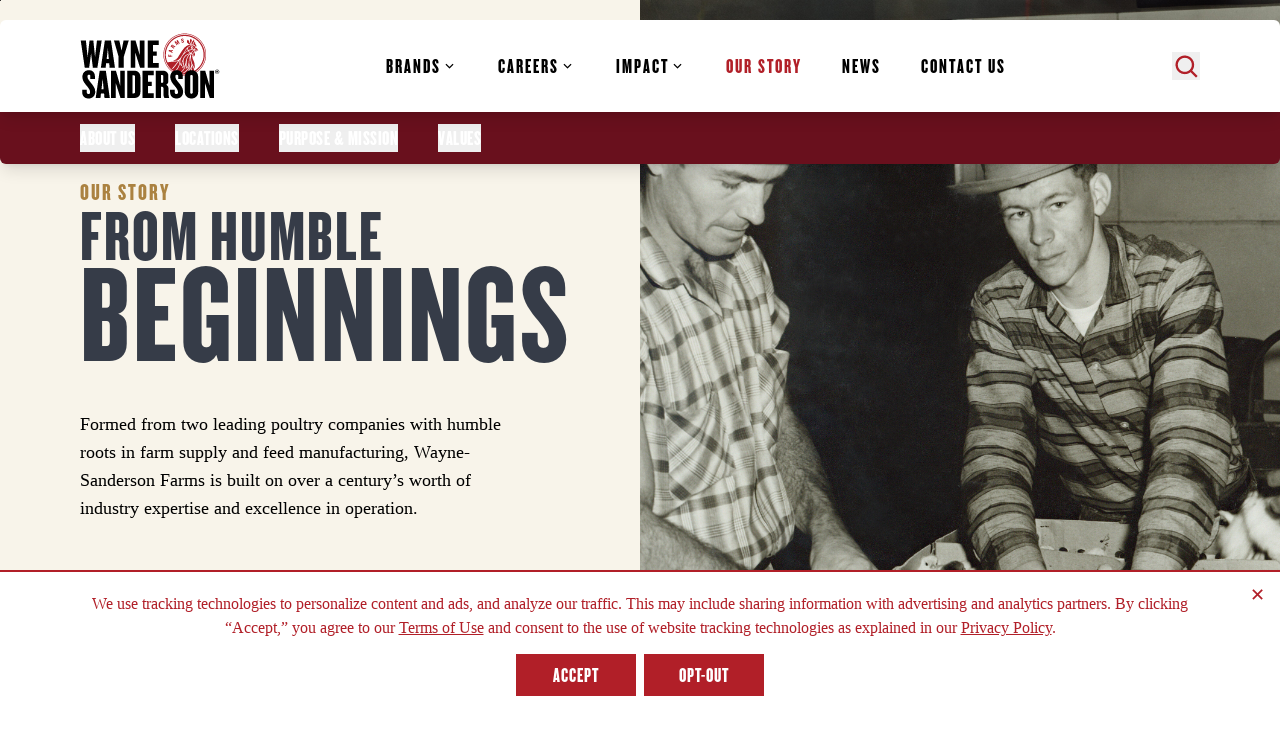

--- FILE ---
content_type: text/html; charset=UTF-8
request_url: https://waynesandersonfarms.com/our-story/
body_size: 24477
content:
<!DOCTYPE html>
<html class="no-js " lang="en-US">
<head>
	<meta charset="UTF-8" />
	<meta name="viewport" content="width=device-width,initial-scale=1">
	<meta http-equiv="X-UA-Compatible" content="IE=edge" />

		<link rel="icon" type="image/png" href="https://waynesandersonfarms.com/wp-content/uploads/2023/08/favicon-32x32-1.png">
	
	<title>Our Story - Wayne-Sanderson Farms®</title>

		
	<meta name='robots' content='index, follow, max-image-preview:large, max-snippet:-1, max-video-preview:-1' />
<meta name="geo-token" content="84be25186cdb2add063ce7d311a9a58c15c2cfad60d931375fa5f01d7d0c67d6">
	<!-- This site is optimized with the Yoast SEO plugin v26.8 - https://yoast.com/product/yoast-seo-wordpress/ -->
	<meta name="description" content="Working Together to Improve the Lives of the Communities We Serve" />
	<link rel="canonical" href="https://waynesandersonfarms.com/our-story/" />
	<meta property="og:locale" content="en_US" />
	<meta property="og:type" content="article" />
	<meta property="og:title" content="Our Story - Wayne-Sanderson Farms®" />
	<meta property="og:description" content="Working Together to Improve the Lives of the Communities We Serve" />
	<meta property="og:url" content="https://waynesandersonfarms.com/our-story/" />
	<meta property="og:site_name" content="Wayne-Sanderson Farms®" />
	<meta property="article:modified_time" content="2024-12-09T17:13:07+00:00" />
	<meta property="og:image" content="https://waynesandersonfarms.com/wp-content/uploads/2024/05/wsf_social.jpg" />
	<meta property="og:image:width" content="1200" />
	<meta property="og:image:height" content="600" />
	<meta property="og:image:type" content="image/jpeg" />
	<meta name="twitter:card" content="summary_large_image" />
	<script type="application/ld+json" class="yoast-schema-graph">{"@context":"https://schema.org","@graph":[{"@type":"WebPage","@id":"https://waynesandersonfarms.com/our-story/","url":"https://waynesandersonfarms.com/our-story/","name":"Our Story - Wayne-Sanderson Farms®","isPartOf":{"@id":"https://waynesandersonfarms.com/#website"},"datePublished":"2024-01-01T05:02:17+00:00","dateModified":"2024-12-09T17:13:07+00:00","description":"Working Together to Improve the Lives of the Communities We Serve","breadcrumb":{"@id":"https://waynesandersonfarms.com/our-story/#breadcrumb"},"inLanguage":"en-US","potentialAction":[{"@type":"ReadAction","target":["https://waynesandersonfarms.com/our-story/"]}]},{"@type":"BreadcrumbList","@id":"https://waynesandersonfarms.com/our-story/#breadcrumb","itemListElement":[{"@type":"ListItem","position":1,"name":"Home","item":"https://waynesandersonfarms.com/"},{"@type":"ListItem","position":2,"name":"Our Story"}]},{"@type":"WebSite","@id":"https://waynesandersonfarms.com/#website","url":"https://waynesandersonfarms.com/","name":"Wayne-Sanderson Farms®","description":"Working Together to Improve the Lives of the Communities We Serve","publisher":{"@id":"https://waynesandersonfarms.com/#organization"},"potentialAction":[{"@type":"SearchAction","target":{"@type":"EntryPoint","urlTemplate":"https://waynesandersonfarms.com/?s={search_term_string}"},"query-input":{"@type":"PropertyValueSpecification","valueRequired":true,"valueName":"search_term_string"}}],"inLanguage":"en-US"},{"@type":"Organization","@id":"https://waynesandersonfarms.com/#organization","name":"Wayne-Sanderson Farms™","url":"https://waynesandersonfarms.com/","logo":{"@type":"ImageObject","inLanguage":"en-US","@id":"https://waynesandersonfarms.com/#/schema/logo/image/","url":"","contentUrl":"","caption":"Wayne-Sanderson Farms™"},"image":{"@id":"https://waynesandersonfarms.com/#/schema/logo/image/"}}]}</script>
	<!-- / Yoast SEO plugin. -->


<link rel='dns-prefetch' href='//www.google.com' />
<link rel="alternate" title="oEmbed (JSON)" type="application/json+oembed" href="https://waynesandersonfarms.com/wp-json/oembed/1.0/embed?url=https%3A%2F%2Fwaynesandersonfarms.com%2Four-story%2F" />
<link rel="alternate" title="oEmbed (XML)" type="text/xml+oembed" href="https://waynesandersonfarms.com/wp-json/oembed/1.0/embed?url=https%3A%2F%2Fwaynesandersonfarms.com%2Four-story%2F&#038;format=xml" />
<style id='wp-img-auto-sizes-contain-inline-css' type='text/css'>
img:is([sizes=auto i],[sizes^="auto," i]){contain-intrinsic-size:3000px 1500px}
/*# sourceURL=wp-img-auto-sizes-contain-inline-css */
</style>
<style id='wp-emoji-styles-inline-css' type='text/css'>

	img.wp-smiley, img.emoji {
		display: inline !important;
		border: none !important;
		box-shadow: none !important;
		height: 1em !important;
		width: 1em !important;
		margin: 0 0.07em !important;
		vertical-align: -0.1em !important;
		background: none !important;
		padding: 0 !important;
	}
/*# sourceURL=wp-emoji-styles-inline-css */
</style>
<style id='classic-theme-styles-inline-css' type='text/css'>
/*! This file is auto-generated */
.wp-block-button__link{color:#fff;background-color:#32373c;border-radius:9999px;box-shadow:none;text-decoration:none;padding:calc(.667em + 2px) calc(1.333em + 2px);font-size:1.125em}.wp-block-file__button{background:#32373c;color:#fff;text-decoration:none}
/*# sourceURL=/wp-includes/css/classic-themes.min.css */
</style>
<link rel='stylesheet' id='main-css' href='https://waynesandersonfarms.com/wp-content/themes/wsf/dist/app.css?id=9ecf6043da6b96aac39de6c7b49b80a1' type='text/css' media='all' />
<script type="text/javascript" src="https://waynesandersonfarms.com/wp-includes/js/jquery/jquery.min.js?ver=3.7.1" id="jquery-core-js" nonce="0PhoXkeUaMOwc74Gwg9Rgwd38LY="></script>
<script type="text/javascript" src="https://waynesandersonfarms.com/wp-includes/js/jquery/jquery-migrate.min.js?ver=3.4.1" id="jquery-migrate-js" nonce="0PhoXkeUaMOwc74Gwg9Rgwd38LY="></script>
<link rel="https://api.w.org/" href="https://waynesandersonfarms.com/wp-json/" /><link rel="alternate" title="JSON" type="application/json" href="https://waynesandersonfarms.com/wp-json/wp/v2/pages/8" /><link rel="EditURI" type="application/rsd+xml" title="RSD" href="https://waynesandersonfarms.com/xmlrpc.php?rsd" />
<link rel='shortlink' href='https://waynesandersonfarms.com/?p=8' />

<style id='global-styles-inline-css' type='text/css'>
:root{--wp--preset--aspect-ratio--square: 1;--wp--preset--aspect-ratio--4-3: 4/3;--wp--preset--aspect-ratio--3-4: 3/4;--wp--preset--aspect-ratio--3-2: 3/2;--wp--preset--aspect-ratio--2-3: 2/3;--wp--preset--aspect-ratio--16-9: 16/9;--wp--preset--aspect-ratio--9-16: 9/16;--wp--preset--color--black: #000000;--wp--preset--color--cyan-bluish-gray: #abb8c3;--wp--preset--color--white: #ffffff;--wp--preset--color--pale-pink: #f78da7;--wp--preset--color--vivid-red: #cf2e2e;--wp--preset--color--luminous-vivid-orange: #ff6900;--wp--preset--color--luminous-vivid-amber: #fcb900;--wp--preset--color--light-green-cyan: #7bdcb5;--wp--preset--color--vivid-green-cyan: #00d084;--wp--preset--color--pale-cyan-blue: #8ed1fc;--wp--preset--color--vivid-cyan-blue: #0693e3;--wp--preset--color--vivid-purple: #9b51e0;--wp--preset--gradient--vivid-cyan-blue-to-vivid-purple: linear-gradient(135deg,rgb(6,147,227) 0%,rgb(155,81,224) 100%);--wp--preset--gradient--light-green-cyan-to-vivid-green-cyan: linear-gradient(135deg,rgb(122,220,180) 0%,rgb(0,208,130) 100%);--wp--preset--gradient--luminous-vivid-amber-to-luminous-vivid-orange: linear-gradient(135deg,rgb(252,185,0) 0%,rgb(255,105,0) 100%);--wp--preset--gradient--luminous-vivid-orange-to-vivid-red: linear-gradient(135deg,rgb(255,105,0) 0%,rgb(207,46,46) 100%);--wp--preset--gradient--very-light-gray-to-cyan-bluish-gray: linear-gradient(135deg,rgb(238,238,238) 0%,rgb(169,184,195) 100%);--wp--preset--gradient--cool-to-warm-spectrum: linear-gradient(135deg,rgb(74,234,220) 0%,rgb(151,120,209) 20%,rgb(207,42,186) 40%,rgb(238,44,130) 60%,rgb(251,105,98) 80%,rgb(254,248,76) 100%);--wp--preset--gradient--blush-light-purple: linear-gradient(135deg,rgb(255,206,236) 0%,rgb(152,150,240) 100%);--wp--preset--gradient--blush-bordeaux: linear-gradient(135deg,rgb(254,205,165) 0%,rgb(254,45,45) 50%,rgb(107,0,62) 100%);--wp--preset--gradient--luminous-dusk: linear-gradient(135deg,rgb(255,203,112) 0%,rgb(199,81,192) 50%,rgb(65,88,208) 100%);--wp--preset--gradient--pale-ocean: linear-gradient(135deg,rgb(255,245,203) 0%,rgb(182,227,212) 50%,rgb(51,167,181) 100%);--wp--preset--gradient--electric-grass: linear-gradient(135deg,rgb(202,248,128) 0%,rgb(113,206,126) 100%);--wp--preset--gradient--midnight: linear-gradient(135deg,rgb(2,3,129) 0%,rgb(40,116,252) 100%);--wp--preset--font-size--small: 13px;--wp--preset--font-size--medium: 20px;--wp--preset--font-size--large: 36px;--wp--preset--font-size--x-large: 42px;--wp--preset--spacing--20: 0.44rem;--wp--preset--spacing--30: 0.67rem;--wp--preset--spacing--40: 1rem;--wp--preset--spacing--50: 1.5rem;--wp--preset--spacing--60: 2.25rem;--wp--preset--spacing--70: 3.38rem;--wp--preset--spacing--80: 5.06rem;--wp--preset--shadow--natural: 6px 6px 9px rgba(0, 0, 0, 0.2);--wp--preset--shadow--deep: 12px 12px 50px rgba(0, 0, 0, 0.4);--wp--preset--shadow--sharp: 6px 6px 0px rgba(0, 0, 0, 0.2);--wp--preset--shadow--outlined: 6px 6px 0px -3px rgb(255, 255, 255), 6px 6px rgb(0, 0, 0);--wp--preset--shadow--crisp: 6px 6px 0px rgb(0, 0, 0);}:where(.is-layout-flex){gap: 0.5em;}:where(.is-layout-grid){gap: 0.5em;}body .is-layout-flex{display: flex;}.is-layout-flex{flex-wrap: wrap;align-items: center;}.is-layout-flex > :is(*, div){margin: 0;}body .is-layout-grid{display: grid;}.is-layout-grid > :is(*, div){margin: 0;}:where(.wp-block-columns.is-layout-flex){gap: 2em;}:where(.wp-block-columns.is-layout-grid){gap: 2em;}:where(.wp-block-post-template.is-layout-flex){gap: 1.25em;}:where(.wp-block-post-template.is-layout-grid){gap: 1.25em;}.has-black-color{color: var(--wp--preset--color--black) !important;}.has-cyan-bluish-gray-color{color: var(--wp--preset--color--cyan-bluish-gray) !important;}.has-white-color{color: var(--wp--preset--color--white) !important;}.has-pale-pink-color{color: var(--wp--preset--color--pale-pink) !important;}.has-vivid-red-color{color: var(--wp--preset--color--vivid-red) !important;}.has-luminous-vivid-orange-color{color: var(--wp--preset--color--luminous-vivid-orange) !important;}.has-luminous-vivid-amber-color{color: var(--wp--preset--color--luminous-vivid-amber) !important;}.has-light-green-cyan-color{color: var(--wp--preset--color--light-green-cyan) !important;}.has-vivid-green-cyan-color{color: var(--wp--preset--color--vivid-green-cyan) !important;}.has-pale-cyan-blue-color{color: var(--wp--preset--color--pale-cyan-blue) !important;}.has-vivid-cyan-blue-color{color: var(--wp--preset--color--vivid-cyan-blue) !important;}.has-vivid-purple-color{color: var(--wp--preset--color--vivid-purple) !important;}.has-black-background-color{background-color: var(--wp--preset--color--black) !important;}.has-cyan-bluish-gray-background-color{background-color: var(--wp--preset--color--cyan-bluish-gray) !important;}.has-white-background-color{background-color: var(--wp--preset--color--white) !important;}.has-pale-pink-background-color{background-color: var(--wp--preset--color--pale-pink) !important;}.has-vivid-red-background-color{background-color: var(--wp--preset--color--vivid-red) !important;}.has-luminous-vivid-orange-background-color{background-color: var(--wp--preset--color--luminous-vivid-orange) !important;}.has-luminous-vivid-amber-background-color{background-color: var(--wp--preset--color--luminous-vivid-amber) !important;}.has-light-green-cyan-background-color{background-color: var(--wp--preset--color--light-green-cyan) !important;}.has-vivid-green-cyan-background-color{background-color: var(--wp--preset--color--vivid-green-cyan) !important;}.has-pale-cyan-blue-background-color{background-color: var(--wp--preset--color--pale-cyan-blue) !important;}.has-vivid-cyan-blue-background-color{background-color: var(--wp--preset--color--vivid-cyan-blue) !important;}.has-vivid-purple-background-color{background-color: var(--wp--preset--color--vivid-purple) !important;}.has-black-border-color{border-color: var(--wp--preset--color--black) !important;}.has-cyan-bluish-gray-border-color{border-color: var(--wp--preset--color--cyan-bluish-gray) !important;}.has-white-border-color{border-color: var(--wp--preset--color--white) !important;}.has-pale-pink-border-color{border-color: var(--wp--preset--color--pale-pink) !important;}.has-vivid-red-border-color{border-color: var(--wp--preset--color--vivid-red) !important;}.has-luminous-vivid-orange-border-color{border-color: var(--wp--preset--color--luminous-vivid-orange) !important;}.has-luminous-vivid-amber-border-color{border-color: var(--wp--preset--color--luminous-vivid-amber) !important;}.has-light-green-cyan-border-color{border-color: var(--wp--preset--color--light-green-cyan) !important;}.has-vivid-green-cyan-border-color{border-color: var(--wp--preset--color--vivid-green-cyan) !important;}.has-pale-cyan-blue-border-color{border-color: var(--wp--preset--color--pale-cyan-blue) !important;}.has-vivid-cyan-blue-border-color{border-color: var(--wp--preset--color--vivid-cyan-blue) !important;}.has-vivid-purple-border-color{border-color: var(--wp--preset--color--vivid-purple) !important;}.has-vivid-cyan-blue-to-vivid-purple-gradient-background{background: var(--wp--preset--gradient--vivid-cyan-blue-to-vivid-purple) !important;}.has-light-green-cyan-to-vivid-green-cyan-gradient-background{background: var(--wp--preset--gradient--light-green-cyan-to-vivid-green-cyan) !important;}.has-luminous-vivid-amber-to-luminous-vivid-orange-gradient-background{background: var(--wp--preset--gradient--luminous-vivid-amber-to-luminous-vivid-orange) !important;}.has-luminous-vivid-orange-to-vivid-red-gradient-background{background: var(--wp--preset--gradient--luminous-vivid-orange-to-vivid-red) !important;}.has-very-light-gray-to-cyan-bluish-gray-gradient-background{background: var(--wp--preset--gradient--very-light-gray-to-cyan-bluish-gray) !important;}.has-cool-to-warm-spectrum-gradient-background{background: var(--wp--preset--gradient--cool-to-warm-spectrum) !important;}.has-blush-light-purple-gradient-background{background: var(--wp--preset--gradient--blush-light-purple) !important;}.has-blush-bordeaux-gradient-background{background: var(--wp--preset--gradient--blush-bordeaux) !important;}.has-luminous-dusk-gradient-background{background: var(--wp--preset--gradient--luminous-dusk) !important;}.has-pale-ocean-gradient-background{background: var(--wp--preset--gradient--pale-ocean) !important;}.has-electric-grass-gradient-background{background: var(--wp--preset--gradient--electric-grass) !important;}.has-midnight-gradient-background{background: var(--wp--preset--gradient--midnight) !important;}.has-small-font-size{font-size: var(--wp--preset--font-size--small) !important;}.has-medium-font-size{font-size: var(--wp--preset--font-size--medium) !important;}.has-large-font-size{font-size: var(--wp--preset--font-size--large) !important;}.has-x-large-font-size{font-size: var(--wp--preset--font-size--x-large) !important;}
/*# sourceURL=global-styles-inline-css */
</style>
</head>

<body class="overflow-x-hidden ">

	
	<a href="#pxMainContent" class="skip_to_main_link">Skip to main content</a>

	


	<header class="fixed top-0 left-0 right-0 z-50" id="wsf-site-header">
				
	<noscript>
  <div id="no-js-banner">
    <p>JavaScript is disabled in your browser. For the best experience on this site, please enable JavaScript in your browser settings.</p>
  </div>
</noscript>				<nav class="flex items-center py-3 lg:py-0 justify-between mt-0 lg:mt-5 container bg-white shadow-lg lg:rounded-md relative " id="header-main-nav">
			<a href="/" aria-label="Home" class="block max-w-[140px] object-contain object-center">
								<svg style="width: 100%; max-width: 100%;" enable-background="new 0 0 492.7 241.7" viewBox="0 0 492.7 241.7" xmlns="http://www.w3.org/2000/svg"><path d="m332.2 56.9-4.8-3.4 1-1.4c.5-.7 1.3-.7 1.9-.2l1.9 1.4c1.1.8 2.1.9 2.8-.1l1.1-1.5-.7-.5c-.5.1-1 0-1.5-.4l-1.9-1.4c-.8-.6-2.1-.7-3.1.2.5-1.3.1-2.2-.9-2.9l-1.3-.9c-1.7-1.2-3.6-.9-5 1l-3 4.2 11.7 8.4zm-5.6-6.1-.9 1.3-3.2-2.3 1-1.4c.5-.7 1-.6 1.6-.2l1.2.9c.7.5.7 1.1.3 1.7zm33.4-19c1.8.6 2.7 1.1 2.9 2.1s-.3 1.7-1.4 1.9-1.8-.4-2-1.6l-.1-.5-2.8.5.1.7c.4 2.4 2.4 3.8 5.2 3.3s4.2-2.7 3.9-5.1c-.3-2.1-1.9-3-4.1-3.7-2-.6-2.9-1.1-3-2.1-.1-.9.3-1.5 1.2-1.6 1.1-.2 1.7.5 1.9 1.4l.1.4 2.8-.4-.1-.6c-.4-2.3-2.4-3.7-5-3.3-2.9.5-4.1 2.7-3.8 4.9.4 2.2 2.4 3 4.2 3.7zm18.7 7.6c.8 1 2.6 2.4 4 3.5.5.4 1.2.7 1.3.7s.2.1.5 0c.2-.1.9-.2 2.4-.5 1.5-.2 3-.3 3.2-.3s.3-.3 0-.4c-.8-.3-4.3-2.3-5-4.1-.8-1.8-.4-3.7-1.2-5.4-1-2.1-3.8-4.5-4.3-4.8s-.9-.8-1.3-.7c-1.1.5-.4 2.3-1.2 3.3s-.9 2.5-.8 4.1 1.5 3.6 2.4 4.6zm-36.1 6.4-5.5-8.6 2.3 2.4 5.1 5 2-1.2-2.3-6.8-1.1-3.1 5.5 8.6 2.5-1.6-7.7-12.2-3.5 2.2 2.5 7.1.9 2.4-1.8-1.9-5.4-5.3-3.5 2.2 7.7 12.2zm50-3.2c0 .1 0 .3.3.4.3 0 1.4.1 2.2.3.9.2 1.8.5 1.9.5.2-.1 0-.4 0-1.1-.2-5.4 4.7-7.2 5.3-8.8.3-.7-.1-1.5-.8-4.1-.2-.7-.6-1.8-.9-2.2-.2-.3-.6-.4-.8.4-.4 1.8-2.7 4.3-5.6 7.2-1.3 1.3-1.8 4.3-1.7 6 0 1 .1 1.3.1 1.4zm-2.7-2c.2.1.3-.1.4-.6 0-.5.5-3 1.2-4.5.7-1.6 2-3 2.2-3.3s.3-.6.2-.9c-.2-.4-.6-1.4-.7-1.9s-.4-1.6-1.1-2.8-1.5-2.1-1.7-2.2-.3-.2-.5.2c-.2.3-1.9 1.3-2.6 4.1s-1 4.6.6 9c.1.7 1.2 2.5 2 2.9zm9.2 1.5c-.2.9-.3 1.7-.3 2 0 .2.1.3.3.4s2.7 1.1 5.6 4.1c1.1 1.1 3 4 3.1 4.2s.3.1.4.1c.1-.1.2-.2.5-.8.4-.6.6-1.7.6-2.9 0-1.3-.2-3.1-2-4.8-.6-.6-1.2-1.9-1.6-2.7-1.3-3.1-.2-5.1 0-5.6.2-.3 0-.7-.1-.8-.2-.1-.7.2-.9.2-1.6.9-4.2 1.9-5.6 6.6zm-12.1 107.1c.1 0 .1 0 0 0zm-28.8 1.5c.1 0 .1 0 0 0zm41.1-86.8c.2-.1-.1-.3-.2-.3-2.1-.2-4.2-.3-7.8.4-3.7.7-7.9 2.5-8 2.6s-.3.3-.2.4c.1.3.4 1.1 2.3 3.4 1.9 2.2 5.3 3.9 5.6 4 .2.1.3 0 .5-.1.1-.1 1.4-3.5 2.3-4.8 2.8-4.2 5.4-5.5 5.5-5.6zm-4.6-10.6c-.8.2-1.1.6-1.2 1.2-.1.7 0 2 1.2 2.1s1.9-.5 2-1.5c0-1-1.1-2.1-2-1.8zm-1.6 23.5c.3.1 3.6.8 3.8.8.3 0 .4 0 .5-.2 0-.1.6-2 1.5-3.4 1.5-2.2 2.9-3.3 3.2-3.6s.3-.3.2-.5c-.1-.1-.2-.4-.5-1.1-.3-.8-.6-2.9-.6-3.2s-.3-.3-.6 0c-.3.2-2.7 1.7-4.8 4.8-1.7 2.5-2.7 5.5-2.8 5.7s-.2.6.1.7zm11-20.1c1-1.5 2.4-2.5 2.4-2.6 0-.5-1-1.7-1.7-2.5-.9-1.1-3.5-2.9-5.6-3.1-2.5-.3-6-.6-10.8 1.7-5.1 2.5-8.1 5.5-8.3 5.7s-.2.3-.2.8c0 .6 0 2.7.6 4.5.5 1.9 1.1 2.7 1.1 2.9.1.1.3.2.8 0s4.3-2 9.9-2.7c5.5-.7 9.6.1 9.8.1s.3-.4.3-.7c.1-.9 1-3.1 1.7-4.1zm-9.3 3.1c-2.2.1-4.3-1.4-4.6-4.3-.3-2.8 2.1-4.6 4.1-4.8 1.6-.2 4.7.6 4.9 4.4.3 3.6-3.1 4.6-4.4 4.7zm-5 18.8c.2-.3-.1-.5-.4-.3-4.7 2.4-9.4 8.9-11.7 15.4s-2.1 12.8-1.5 16.7c.9 6.2-.9 13.9-1.1 15s.4 1 .7.7c.2-.2 1.9-1.3 4-5.3 2.1-4.1 2.7-12.2 3.2-17.1s2.9-14.6 3.6-16.7c.6-2.2 3-8.1 3.2-8.4zm23-11.9c-.3-.1-.7-.4-4.2-1.4s-4.8-1.2-5.3-.8c-.2.2-.3 1.9-.1 2.8s.8 2.6 1.3 2.7.8-.5 2.2-1.1c.9-.4 1.6-.4 2.9-.6 1.7-.2 2.9-.9 3.2-1 .3-.3.2-.5 0-.6zm-9.9 5.5c-.1-.1-.1-.1-.3.1-.1.2-2.9 3.4-3.7 5.5-.7 2.1-.1 4.2.2 5.2.3 1.1.3 3.3.4 3.9.1.5.4.6 1.3.2 1-.4 3.1-2.9 3.5-6s0-4.7-.7-6.4c-.2-.9-.3-2.4-.7-2.5zm-14.5 18.2c0-.6-.3-.4-.5-.1-1.3 2.7-5.1 15.1-2.5 25.2 1.5 5.8-.3 16.5-1.3 19.3-.2.5.4.6.6.2.1-.3 2.4-3.8 4.5-8.1 2.1-4.4 3-7.6 3.1-10.1.1-2.8-.4-6.5-2.4-12-1.8-4.3-1.4-13.8-1.5-14.4zm7.4 2c-1.4-5.5.6-12 .6-12.2 0-.3.1-.6-.2-.6-.2 0-.7-.1-1.4-.3-.8-.2-2-.5-2.3-.6s-.4 0-.5.3c-2 4-2.9 12.5.5 26.5 1.7 7 6.8 16 8.2 18.6 1.5 2.6 2 5.5 2.6 5.6.6 0 .6-.9.7-3.1 0-2.2-.8-12.7-1.7-17.2s-5.4-12.7-6.5-17zm-27.1-87c-41.5 0-75.2 33.7-75.2 75.2s33.7 75.2 75.2 75.2 75.2-33.7 75.2-75.2-33.8-75.2-75.2-75.2zm0 148.4c-40.4 0-73.2-32.8-73.2-73.2s32.8-73.2 73.2-73.2 73.2 32.8 73.2 73.2-32.9 73.2-73.2 73.2zm0-143.8c-38.9 0-70.5 31.6-70.5 70.6s31.6 70.6 70.5 70.6 70.6-31.6 70.6-70.6-31.7-70.6-70.6-70.6zm33.2 128.2c-.1-1.4-.3-2.6-.5-3.7-1.1-6.9-5.6-14.9-6.1-15.6s-1-.2-.8.4c0 0 .9 10.6-1.4 23.2-.9.4-1.8.7-2.8 1 1-4.6 1.3-8.3 1.6-10.2.8-5.3.9-8.5.9-9s-.6-.6-1.1.9c-.4 1-4.2 11.2-12.3 21.1-1.1.2-2.2.3-3.3.5 2.7-3.3 3.9-6.1 4.8-8.2 1.8-4.4 2.5-8.2 2.5-9.4 0-1.4-.3-2.2-.8-.6s-2.8 7.9-15.7 16.6c-.9.6-1.9 1.2-2.9 1.8-1.3-.1-2.6-.2-3.9-.4 2.1-1.2 4.3-2.5 6.9-4.2 15.4-9.9 16.8-23.6 16.9-23.8 0-.2.1-.8-.3-.6-.3.1-2.9 6.3-6 9.2-3.1 2.8-5.5 3-5.8 2.5-.4-.5 1.1-3.3 1.7-6.2 1.1-5.2 1.5-10.3 1.1-13.5-.2-1.9-.7-1.8-.8-1.1 0 .7-.7 11.9-7.1 22.6-3.3 5.5-8.5 10.5-13 14-.8-.2-1.7-.4-2.5-.6 1.1-.8 2.1-1.6 3.2-2.4 9.5-7.5 14-18.6 14.2-19.3.5-1.3 0-1.9-.6-.9-1.7 2.7-5.5 4.6-7 5.3s-1.4-.6-1.2-1.1 2.1-5.1 2.6-7.8c1.3-7-.6-14.2-.9-14.1s-1.3 3.6-1.6 5.1c-.5 2.2-1.1 8-.6 9.9.4 1.9-.5 1.9-.9 1.6-.4-.2-1.6-1-3.4-3s-3.2-5.6-3.3-6.1c-.2-.5-.6-.4-.6.3-.4 8-6.2 18.9-13.8 26.9-.8-.4-1.5-.8-2.3-1.3 5.4-5.1 7.7-9.8 9.8-13.4 3.7-6.5 4.9-13.3 5.3-17.5.2-2.2 1.1-7.1 1.2-7.8s-.2-.6-.6-.2-3 4.6-6.8 10.2c-2.4 3.5-9.2 13.6-18.1 22.3-.7-.6-1.3-1.1-2-1.7 9.5-9.4 21.3-26.3 21.5-26.8.3-.5-.2-.7-1.3-.1-2.3 1.2-4.6 1.5-11.1 2.1-5.5.5-12.4.1-24.9 3.1-3.8-8.4-6-17.7-6-27.5 0-36.7 29.9-66.6 66.5-66.6 36.7 0 66.6 29.9 66.6 66.6.1 24.5-13.3 46-33.2 57.5zm14.1-72.1c-.2-.5-1-3-3.1-5.5-2.1-2.6-4.1-4.5-4.6-4.7s-.9-.3-1.4.2-.7.7-1.6 2.1-1.4 3.5-1.4 3.7-.1.5.5.5c.5 0 4.2.4 7.1 1.9 3 1.4 4 2.3 4.3 2.4s.3-.1.2-.6zm-36.2 11.7c3.9-1.5 8.4-2 8.6-2s.2-.2 0-.4c-.3-.2-2.7-1.2-4.6-3.2-1.3-1.4-2.8-3.8-3-4.1-.1-.3-.2-.4-.8-.3-.5.1-6.6.8-17.5 14.9-9.5 12.2-9.3 18.7-9.7 23.3s3.7 10.6 4 11.1c.1.2.5.2.4-.2-.1-.6.4-8.7 5.3-20.8 5.2-12.9 14.7-17.2 17.3-18.3zm12.3-30.6c4.1-.7 6.5.1 7.5.2.7.1.6-.8 0-1-9-3.7-21.9-1.5-31.7 9.2s-19.6 28.9-24.6 36.5-13.9 8.7-14.5 8.8-.7.5-.3.8c.6.4 3.5.9 4.7 1 6.6.2 14.1-2.5 18.5-8.4 15.6-20.8 16.2-27.6 22.9-35.5 6.3-7.3 13.4-10.8 17.5-11.6zm-14.6 11.5c-.1-.3-.4-.2-.7.2-.5.7-5.1 6-9.2 14.4-.3.5-.2 1.2.5.7s4.1-3.9 6.7-5.5c2.8-1.7 3.6-2.1 4-2.3.6-.3.7-.6.6-1s-1-2.4-1.3-3.9c-.3-.8-.4-2.3-.6-2.6zm-65.6 8.8 13 7.1.8-2.8-2.6-1.3.8-2.9 2.9.2.8-3-14.8-.6zm9.7-.1-.6 2-4.8-2.5zm35.9 50.2s.2 0 0 0zm27.8-38.7c.3-.2 0-.5-.3-.5-7.2 2-13.3 6.2-17.6 13-4.3 6.9-3.2 13.4-2.6 19s-.6 10.7-.8 11.6-.8 1.7-.5 1.9 2.4-.9 4.9-5.4c2.8-5.1 3.2-9.6 4-14 .7-4.3 2.5-10.8 5.4-16.3 2.7-5.5 7.2-9.1 7.5-9.3zm-66.5 5.6-.2-3.5-2.5.1.2 3.5-3.4.2-.2-4.8-2.5.1.4 7.9 14.4-.7-.2-3.1z" fill="#b01f28"/><path d="m32.2 127 6.8-50.4 6.3 50.4h15.8l15.3-97h-16.7l-6.7 59-6.1-59h-13.4l-6.7 59-6.1-59h-18.2l14.2 97z"/><path d="m26.2 157.4c0-3.8 2.6-5.7 5.4-5.7s4.8 2 4.8 5.5v9.6h16.2v-8.4c0-13.7-8.4-22.7-21-22.7-15.7 0-23.4 11.4-23.4 24.6 0 12.1 8.9 23.7 16.2 31.9 6.6 8.2 11.2 14.1 11.2 22 0 4.1-1.9 6.4-5.7 6.4-3.9 0-6-2.6-6-6.6v-9h-16.2v8.4c0 14.4 8.6 22.9 23 22.9 13 0 22.9-9.2 22.9-24.5 0-12.5-8.2-22.7-16-32.2-6.7-8.8-11.4-12.9-11.4-22.2z"/><path d="m69.3 137.5-14.1 97h16.9l1.6-15.6h11.1l1.3 15.6h18.8l-14-97zm6.4 66.2 4.2-37.7 3.2 37.7z"/><path d="m90.2 127 1.6-15.6h11.1l1.3 15.6h18.8l-14-97h-21.5l-14.1 97zm7.9-68.5 3.2 37.7h-7.4z"/><path d="m135.7 127h18.6v-39.5l17.3-57.5h-18.3l-7.1 36.3-7.9-36.3h-18.8l16.2 57.5z"/><path d="m277.5 109.9h-20.8v-25.1h13.6v-15.2h-13.6v-23.1h20.8v-16.5h-39.5v97h39.5z"/><path d="m194.6 73.7 4.4 13.5 12.4 39.8h15.4v-97h-16.3v53.4l-3.9-13.6-11.2-39.8h-17.2v97h16.4z"/><path d="m455.7 190.9-3.9-13.7-11.2-39.7h-17.2v96.9h16.4v-53.3l4.4 13.6 12.4 39.7h15.4v-96.9h-16.3z"/><path d="m335.6 157.4c0-3.8 2.6-5.7 5.4-5.7s4.8 2 4.8 5.5v9.6h16.2v-8.4c0-13.7-8.4-22.7-21-22.7-15.7 0-23.4 11.4-23.4 24.6 0 12.1 8.9 23.7 16.2 31.9 6.6 8.2 11.2 14.1 11.2 22 0 4.1-1.9 6.4-5.7 6.4-3.9 0-6-2.6-6-6.6v-9h-16.2v8.4c0 14.4 8.6 22.9 23 22.9 13 0 22.9-9.2 22.9-24.5 0-12.5-8.2-22.7-16-32.2-6.8-8.8-11.4-12.9-11.4-22.2z"/><path d="m392.4 135.7c-13.2 0-23.6 9-23.6 22.3v55.9c0 13.2 10.3 22.4 23.6 22.4 13.1 0 23.4-9.2 23.4-22.4v-55.9c0-13.3-10.3-22.3-23.4-22.3zm4.3 79.4c0 2.6-1.9 4.2-4.4 4.2s-4.5-1.6-4.5-4.2v-58.2c0-2.6 2-4.2 4.5-4.2s4.4 1.6 4.4 4.2z"/><path d="m141.5 190.9-3.9-13.7-11.2-39.7h-17.2v96.9h16.4v-53.3l4.4 13.6 12.4 39.7h15.4v-96.9h-16.3z"/><path d="m311.3 199.5c0-4.8-3.2-9.3-8-11.9 4.8-2.8 7.7-7.1 7.7-11.9v-19.4c0-13-9.5-18.8-18.6-18.8h-25.9v97h18.8v-39.5h4.4c2.6 0 3.9 2.6 3.9 5.1v19.4c0 6.1 1.6 15 4.5 15h15.7v-.5c-1.3-4.7-2.5-9.6-2.5-15.7zm-18.2-23.3c0 3.2-1.2 4.4-3.2 4.4h-4.7v-27.4h4.7c2 0 3.2 1.2 3.2 4.4z"/><path d="m190.3 137.5h-24.2v97h24.2c12.7 0 22.3-6.8 22.3-21.4v-53c-0-14.6-9.6-22.6-22.3-22.6zm3.6 74.6c0 4.1-1.6 6.1-5.2 6.1h-3.8v-64.6h3.8c3.6 0 5.2 2.2 5.2 6.3z"/><path d="m220.3 234.4h39.4v-17h-20.8v-25.2h13.7v-15.1h-13.7v-23.2h20.8v-16.4h-39.4z"/><path d="m486.1 143c0-.8-.3-1.5-1.5-1.6 1.1-.3 1.5-1 1.5-1.7v-.2c0-1.1-.9-2.1-2.8-2.1h-4v7.6h2.2v-2.9h1.3c.7 0 .9.4.9.8v1c0 .7.2 1.2.7 1.2h1.9v-.1c-.3-.3-.4-.7-.4-1.1v-.9zm-2.2-2.9c0 .6-.4.8-1.1.8h-1.2v-1.8h1.2c.7 0 1.1.2 1.1.8z"/><path d="m482.6 133.6c-4.3 0-7.6 3.4-7.6 7.6 0 4.3 3.4 7.6 7.6 7.6 4.3 0 7.6-3.4 7.6-7.6s-3.3-7.6-7.6-7.6zm0 13.9c-3.5 0-6.1-2.7-6.1-6.2s2.6-6.2 6.1-6.2 6.1 2.7 6.1 6.2c-.1 3.5-2.7 6.2-6.1 6.2z"/></svg>							</a>

			<ul id="menu-main-menu" class="hidden lg:flex items-center "><li class=" menu-item menu-item-type-post_type menu-item-object-page menu-item-has-children brands menu-item-23 group"><a href="https://waynesandersonfarms.com/brands/" class="heading lg:text-xl py-8 group-hover:text-red flex items-center transition relative pl-5 pr-5"><span>Brands</span><span class="transition-expo group-hover:-rotate-180 group-hover:text-red pointer-events-none"><svg width="17" height="16" viewBox="0 0 17 16" fill="none" xmlns="http://www.w3.org/2000/svg">
<path id="chev-expand" d="M11.56 5.72656L8.5 8.7799L5.44 5.72656L4.5 6.66656L8.5 10.6666L12.5 6.66656L11.56 5.72656Z" fill="currentColor"/>
</svg>
</span><span class="transition-expo scale-x-0 group-hover:scale-x-100 bg-red-accent pointer-events-none absolute bottom-6 left-0 right-0 h-px"></span></a><div class='shadow-lg rounded-xl w-full max-w-3xl overflow-hidden absolute bottom-0 opacity-0 pointer-events-none translate-y-[125%] z-50 bg-white left-1/2 -translate-x-1/2 transition-expo group-hover:pointer-events-auto group-hover:opacity-100 group-hover:translate-y-full mega-menu !max-w-[80%]'><ul class="grid grid-cols-5 gap-4 p-8"><a href="https://waynesandersonfarms.com/brands/retail/" class="space-y-2"><div class="aspect-[4/3] w-full"><img width="800" height="600" src="https://waynesandersonfarms.com/wp-content/uploads/2025/09/sub-nav-retail-brands-1.jpg" class="w-full h-full object-cover wp-post-image" alt="" decoding="async" fetchpriority="high" srcset="https://waynesandersonfarms.com/wp-content/uploads/2025/09/sub-nav-retail-brands-1.jpg 800w, https://waynesandersonfarms.com/wp-content/uploads/2025/09/sub-nav-retail-brands-1-300x225.jpg 300w, https://waynesandersonfarms.com/wp-content/uploads/2025/09/sub-nav-retail-brands-1-768x576.jpg 768w" sizes="(max-width: 800px) 100vw, 800px" /></div><h4 class="text-red flex items-center justify-between !text-xl"><span class="text-charcoal">Retail</span><span class="inline-flex w-5"><svg width="100%" height="24" viewBox="0 0 24 24" fill="none" xmlns="http://www.w3.org/2000/svg">
<path d="M12.2002 6.67045L9.20748 4.44442C8.78941 4.1334 8.27485 3.97714 7.75287 4.0027C7.23089 4.02826 6.73435 4.23403 6.3492 4.58438L1.72577 8.78763C1.26321 9.20751 1 9.80067 1 10.4238L1 15.5568C1 18.2227 3.24003 20 5.48007 20L15.0797 20C17.6401 20 17.6401 16.6676 15.0797 16.6676L14.4402 16.6676" stroke="currentColor" stroke-width="1.5" stroke-linecap="round" stroke-linejoin="round"/>
<path d="M14.3846 17L16.2305 17C18.6923 17 18.6923 13.6667 16.2305 13.6667L14.3846 13.6667L17.0769 13.6667C19.5388 13.6667 19.5388 10.3333 17.0769 10.3333M14.3846 10.3333L17.0769 10.3333M17.0769 10.3333L21.3857 10.3333C21.8139 10.333 22.2245 10.1573 22.5272 9.84479C22.83 9.53226 23 9.1085 23 8.66667C23 8.22464 22.8298 7.80072 22.5269 7.48816C22.2239 7.17559 21.813 7 21.3846 7L9 7" stroke="currentColor" stroke-width="1.5" stroke-linecap="round" stroke-linejoin="round"/>
</svg>
</span></h4><p class="text-base leading-normal text-charcoal">Our brands are known and loved for quality, affordability, and transparency.</p></a><a href="https://waynesandersonfarms.com/brands/foodservice/" class="space-y-2"><div class="aspect-[4/3] w-full"><img width="800" height="600" src="https://waynesandersonfarms.com/wp-content/uploads/2024/06/sub-nav-foodservice.jpg" class="w-full h-full object-cover wp-post-image" alt="" decoding="async" srcset="https://waynesandersonfarms.com/wp-content/uploads/2024/06/sub-nav-foodservice.jpg 800w, https://waynesandersonfarms.com/wp-content/uploads/2024/06/sub-nav-foodservice-300x225.jpg 300w, https://waynesandersonfarms.com/wp-content/uploads/2024/06/sub-nav-foodservice-768x576.jpg 768w" sizes="(max-width: 800px) 100vw, 800px" /></div><h4 class="text-red flex items-center justify-between !text-xl"><span class="text-charcoal">Foodservice</span><span class="inline-flex w-5"><svg width="100%" height="24" viewBox="0 0 24 24" fill="none" xmlns="http://www.w3.org/2000/svg">
<path d="M12.2002 6.67045L9.20748 4.44442C8.78941 4.1334 8.27485 3.97714 7.75287 4.0027C7.23089 4.02826 6.73435 4.23403 6.3492 4.58438L1.72577 8.78763C1.26321 9.20751 1 9.80067 1 10.4238L1 15.5568C1 18.2227 3.24003 20 5.48007 20L15.0797 20C17.6401 20 17.6401 16.6676 15.0797 16.6676L14.4402 16.6676" stroke="currentColor" stroke-width="1.5" stroke-linecap="round" stroke-linejoin="round"/>
<path d="M14.3846 17L16.2305 17C18.6923 17 18.6923 13.6667 16.2305 13.6667L14.3846 13.6667L17.0769 13.6667C19.5388 13.6667 19.5388 10.3333 17.0769 10.3333M14.3846 10.3333L17.0769 10.3333M17.0769 10.3333L21.3857 10.3333C21.8139 10.333 22.2245 10.1573 22.5272 9.84479C22.83 9.53226 23 9.1085 23 8.66667C23 8.22464 22.8298 7.80072 22.5269 7.48816C22.2239 7.17559 21.813 7 21.3846 7L9 7" stroke="currentColor" stroke-width="1.5" stroke-linecap="round" stroke-linejoin="round"/>
</svg>
</span></h4><p class="text-base leading-normal text-charcoal">We offer quality products from trusted brands for foodservice customers all over the country.</p></a><a href="https://waynesandersonfarms.com/brands/product-catalog/" class="space-y-2"><div class="aspect-[4/3] w-full"><img width="800" height="600" src="https://waynesandersonfarms.com/wp-content/uploads/2024/06/sub-nav-products.jpg" class="w-full h-full object-cover wp-post-image" alt="" decoding="async" srcset="https://waynesandersonfarms.com/wp-content/uploads/2024/06/sub-nav-products.jpg 800w, https://waynesandersonfarms.com/wp-content/uploads/2024/06/sub-nav-products-300x225.jpg 300w, https://waynesandersonfarms.com/wp-content/uploads/2024/06/sub-nav-products-768x576.jpg 768w" sizes="(max-width: 800px) 100vw, 800px" /></div><h4 class="text-red flex items-center justify-between !text-xl"><span class="text-charcoal">Products</span><span class="inline-flex w-5"><svg width="100%" height="24" viewBox="0 0 24 24" fill="none" xmlns="http://www.w3.org/2000/svg">
<path d="M12.2002 6.67045L9.20748 4.44442C8.78941 4.1334 8.27485 3.97714 7.75287 4.0027C7.23089 4.02826 6.73435 4.23403 6.3492 4.58438L1.72577 8.78763C1.26321 9.20751 1 9.80067 1 10.4238L1 15.5568C1 18.2227 3.24003 20 5.48007 20L15.0797 20C17.6401 20 17.6401 16.6676 15.0797 16.6676L14.4402 16.6676" stroke="currentColor" stroke-width="1.5" stroke-linecap="round" stroke-linejoin="round"/>
<path d="M14.3846 17L16.2305 17C18.6923 17 18.6923 13.6667 16.2305 13.6667L14.3846 13.6667L17.0769 13.6667C19.5388 13.6667 19.5388 10.3333 17.0769 10.3333M14.3846 10.3333L17.0769 10.3333M17.0769 10.3333L21.3857 10.3333C21.8139 10.333 22.2245 10.1573 22.5272 9.84479C22.83 9.53226 23 9.1085 23 8.66667C23 8.22464 22.8298 7.80072 22.5269 7.48816C22.2239 7.17559 21.813 7 21.3846 7L9 7" stroke="currentColor" stroke-width="1.5" stroke-linecap="round" stroke-linejoin="round"/>
</svg>
</span></h4><p class="text-base leading-normal text-charcoal">Product Catalog</p></a><a href="https://waynesandersonfarms.com/brands/current-offers/" class="space-y-2"><div class="aspect-[4/3] w-full"><img width="800" height="600" src="https://waynesandersonfarms.com/wp-content/uploads/2024/06/sub-nav-promos.jpg" class="w-full h-full object-cover wp-post-image" alt="" decoding="async" srcset="https://waynesandersonfarms.com/wp-content/uploads/2024/06/sub-nav-promos.jpg 800w, https://waynesandersonfarms.com/wp-content/uploads/2024/06/sub-nav-promos-300x225.jpg 300w, https://waynesandersonfarms.com/wp-content/uploads/2024/06/sub-nav-promos-768x576.jpg 768w" sizes="(max-width: 800px) 100vw, 800px" /></div><h4 class="text-red flex items-center justify-between !text-xl"><span class="text-charcoal">Current Offers</span><span class="inline-flex w-5"><svg width="100%" height="24" viewBox="0 0 24 24" fill="none" xmlns="http://www.w3.org/2000/svg">
<path d="M12.2002 6.67045L9.20748 4.44442C8.78941 4.1334 8.27485 3.97714 7.75287 4.0027C7.23089 4.02826 6.73435 4.23403 6.3492 4.58438L1.72577 8.78763C1.26321 9.20751 1 9.80067 1 10.4238L1 15.5568C1 18.2227 3.24003 20 5.48007 20L15.0797 20C17.6401 20 17.6401 16.6676 15.0797 16.6676L14.4402 16.6676" stroke="currentColor" stroke-width="1.5" stroke-linecap="round" stroke-linejoin="round"/>
<path d="M14.3846 17L16.2305 17C18.6923 17 18.6923 13.6667 16.2305 13.6667L14.3846 13.6667L17.0769 13.6667C19.5388 13.6667 19.5388 10.3333 17.0769 10.3333M14.3846 10.3333L17.0769 10.3333M17.0769 10.3333L21.3857 10.3333C21.8139 10.333 22.2245 10.1573 22.5272 9.84479C22.83 9.53226 23 9.1085 23 8.66667C23 8.22464 22.8298 7.80072 22.5269 7.48816C22.2239 7.17559 21.813 7 21.3846 7L9 7" stroke="currentColor" stroke-width="1.5" stroke-linecap="round" stroke-linejoin="round"/>
</svg>
</span></h4><p class="text-base leading-normal text-charcoal">Current and running offers</p></a><a href="https://waynesandersonfarms.com/brands/customer-care/" class="space-y-2"><div class="aspect-[4/3] w-full"><img width="800" height="600" src="https://waynesandersonfarms.com/wp-content/uploads/2024/06/sub-nav-care.jpg" class="w-full h-full object-cover wp-post-image" alt="" decoding="async" srcset="https://waynesandersonfarms.com/wp-content/uploads/2024/06/sub-nav-care.jpg 800w, https://waynesandersonfarms.com/wp-content/uploads/2024/06/sub-nav-care-300x225.jpg 300w, https://waynesandersonfarms.com/wp-content/uploads/2024/06/sub-nav-care-768x576.jpg 768w" sizes="(max-width: 800px) 100vw, 800px" /></div><h4 class="text-red flex items-center justify-between !text-xl"><span class="text-charcoal">Customer Care</span><span class="inline-flex w-5"><svg width="100%" height="24" viewBox="0 0 24 24" fill="none" xmlns="http://www.w3.org/2000/svg">
<path d="M12.2002 6.67045L9.20748 4.44442C8.78941 4.1334 8.27485 3.97714 7.75287 4.0027C7.23089 4.02826 6.73435 4.23403 6.3492 4.58438L1.72577 8.78763C1.26321 9.20751 1 9.80067 1 10.4238L1 15.5568C1 18.2227 3.24003 20 5.48007 20L15.0797 20C17.6401 20 17.6401 16.6676 15.0797 16.6676L14.4402 16.6676" stroke="currentColor" stroke-width="1.5" stroke-linecap="round" stroke-linejoin="round"/>
<path d="M14.3846 17L16.2305 17C18.6923 17 18.6923 13.6667 16.2305 13.6667L14.3846 13.6667L17.0769 13.6667C19.5388 13.6667 19.5388 10.3333 17.0769 10.3333M14.3846 10.3333L17.0769 10.3333M17.0769 10.3333L21.3857 10.3333C21.8139 10.333 22.2245 10.1573 22.5272 9.84479C22.83 9.53226 23 9.1085 23 8.66667C23 8.22464 22.8298 7.80072 22.5269 7.48816C22.2239 7.17559 21.813 7 21.3846 7L9 7" stroke="currentColor" stroke-width="1.5" stroke-linecap="round" stroke-linejoin="round"/>
</svg>
</span></h4><p class="text-base leading-normal text-charcoal">We know the value of bringing great people together</p></a></ul><a href="https://waynesandersonfarms.com/brands/" class="btn-primary btn-finger-white w-full my-0 px-8">Discover Our Brands</a></div><li class=" menu-item menu-item-type-post_type menu-item-object-page careers menu-item-22 group"><a href="https://waynesandersonfarms.com/careers/" class="heading lg:text-xl py-8 group-hover:text-red flex items-center transition relative pl-5 pr-5">Careers<span class="transition-expo group-hover:-rotate-180 group-hover:text-red pointer-events-none"><svg width="17" height="16" viewBox="0 0 17 16" fill="none" xmlns="http://www.w3.org/2000/svg">
<path id="chev-expand" d="M11.56 5.72656L8.5 8.7799L5.44 5.72656L4.5 6.66656L8.5 10.6666L12.5 6.66656L11.56 5.72656Z" fill="currentColor"/>
</svg>
</span><span class="transition-expo scale-x-0 group-hover:scale-x-100 bg-red-accent pointer-events-none absolute bottom-6 left-0 right-0 h-px"></span></a><div class='shadow-lg rounded-xl w-full max-w-3xl overflow-hidden absolute bottom-0 opacity-0 pointer-events-none translate-y-[125%] z-50 bg-white left-1/2 -translate-x-1/2 transition-expo group-hover:pointer-events-auto group-hover:opacity-100 group-hover:translate-y-full mega-menu !max-w-[80%]'><div class="p-8 flex space-x-6"><ul class="text-sm font-semibold flex-1 font-sans space-y-3"><li class="block heading w-full border-b mb-6 text-charcoal font-normal text-base">Careers Home</li><li><a href="https://waynesandersonfarms.com/careers/apply-now/" class="hover:text-red transition" target=_blank>Apply Now</a></li><li><a href="/careers/apply-to-bethlehem-ga/" class="hover:text-red transition" target=_blank>Apply To Bethlehem, GA</a></li><li><a href="https://waynefarms.wd1.myworkdayjobs.com/en-US/WayneFarms/introduceYourself" class="hover:text-red transition" target=_blank>Send Us Your Resume</a></li><li><a href="https://waynesandersonfarms.com/careers/search-locations/" class="hover:text-red transition" target=>Search Locations</a></li></ul><ul class="text-sm font-semibold flex-1 font-sans space-y-3"><li class="block heading w-full border-b mb-6 text-charcoal font-normal text-base">Working With Us</li><li><a href="https://waynesandersonfarms.com/careers/benefits-and-perks/" class="hover:text-red transition" target=>Benefits &amp; Perks</a></li></ul><ul class="text-sm font-semibold flex-1 font-sans space-y-3"><li class="block heading w-full border-b mb-6 text-charcoal font-normal text-base">Early Careers</li><li><a href="/careers/internship-program/" class="hover:text-red transition" target=>Internship Program</a></li><li><a href="https://waynesandersonfarms.com/careers/manager-in-training-mit-program/" class="hover:text-red transition" target=>Manager In Training</a></li><li><a href="/careers/campus-events/" class="hover:text-red transition" target=>Campus Events</a></li></ul></div><a href="https://waynesandersonfarms.com/careers/" class="btn-primary btn-finger-white w-full my-0 px-8">Careers Home</a></div><li class=" menu-item menu-item-type-post_type menu-item-object-page menu-item-has-children impact menu-item-21 group"><a href="https://waynesandersonfarms.com/impact/" class="heading lg:text-xl py-8 group-hover:text-red flex items-center transition relative pl-5 pr-5"><span>Impact</span><span class="transition-expo group-hover:-rotate-180 group-hover:text-red pointer-events-none"><svg width="17" height="16" viewBox="0 0 17 16" fill="none" xmlns="http://www.w3.org/2000/svg">
<path id="chev-expand" d="M11.56 5.72656L8.5 8.7799L5.44 5.72656L4.5 6.66656L8.5 10.6666L12.5 6.66656L11.56 5.72656Z" fill="currentColor"/>
</svg>
</span><span class="transition-expo scale-x-0 group-hover:scale-x-100 bg-red-accent pointer-events-none absolute bottom-6 left-0 right-0 h-px"></span></a><div class='shadow-lg rounded-xl w-full max-w-3xl overflow-hidden absolute bottom-0 opacity-0 pointer-events-none translate-y-[125%] z-50 bg-white left-1/2 -translate-x-1/2 transition-expo group-hover:pointer-events-auto group-hover:opacity-100 group-hover:translate-y-full mega-menu !max-w-[80%] !max-w-[80%]'><ul class="grid grid-cols-5 gap-4 p-8"><a href="https://waynesandersonfarms.com/impact/chicken/" class="space-y-2"><div class="aspect-[4/3] w-full"><img width="243" height="172" src="https://waynesandersonfarms.com/wp-content/uploads/2023/08/chickens-impact-wsf.jpg" class="w-full h-full object-cover wp-post-image" alt="" decoding="async" /></div><h4 class="text-red flex items-center justify-between !text-xl"><span class="text-charcoal">Chicken</span><span class="inline-flex w-5"><svg width="100%" height="24" viewBox="0 0 24 24" fill="none" xmlns="http://www.w3.org/2000/svg">
<path d="M12.2002 6.67045L9.20748 4.44442C8.78941 4.1334 8.27485 3.97714 7.75287 4.0027C7.23089 4.02826 6.73435 4.23403 6.3492 4.58438L1.72577 8.78763C1.26321 9.20751 1 9.80067 1 10.4238L1 15.5568C1 18.2227 3.24003 20 5.48007 20L15.0797 20C17.6401 20 17.6401 16.6676 15.0797 16.6676L14.4402 16.6676" stroke="currentColor" stroke-width="1.5" stroke-linecap="round" stroke-linejoin="round"/>
<path d="M14.3846 17L16.2305 17C18.6923 17 18.6923 13.6667 16.2305 13.6667L14.3846 13.6667L17.0769 13.6667C19.5388 13.6667 19.5388 10.3333 17.0769 10.3333M14.3846 10.3333L17.0769 10.3333M17.0769 10.3333L21.3857 10.3333C21.8139 10.333 22.2245 10.1573 22.5272 9.84479C22.83 9.53226 23 9.1085 23 8.66667C23 8.22464 22.8298 7.80072 22.5269 7.48816C22.2239 7.17559 21.813 7 21.3846 7L9 7" stroke="currentColor" stroke-width="1.5" stroke-linecap="round" stroke-linejoin="round"/>
</svg>
</span></h4><p class="text-base leading-normal text-charcoal">Ensuring our chickens’ safety, nutrition, and health</p></a><a href="https://waynesandersonfarms.com/impact/environment/" class="space-y-2"><div class="aspect-[4/3] w-full"><img width="832" height="464" src="https://waynesandersonfarms.com/wp-content/uploads/2023/08/impact-environment.jpg" class="w-full h-full object-cover wp-post-image" alt="" decoding="async" srcset="https://waynesandersonfarms.com/wp-content/uploads/2023/08/impact-environment.jpg 832w, https://waynesandersonfarms.com/wp-content/uploads/2023/08/impact-environment-300x167.jpg 300w, https://waynesandersonfarms.com/wp-content/uploads/2023/08/impact-environment-768x428.jpg 768w" sizes="(max-width: 832px) 100vw, 832px" /></div><h4 class="text-red flex items-center justify-between !text-xl"><span class="text-charcoal">Environment</span><span class="inline-flex w-5"><svg width="100%" height="24" viewBox="0 0 24 24" fill="none" xmlns="http://www.w3.org/2000/svg">
<path d="M12.2002 6.67045L9.20748 4.44442C8.78941 4.1334 8.27485 3.97714 7.75287 4.0027C7.23089 4.02826 6.73435 4.23403 6.3492 4.58438L1.72577 8.78763C1.26321 9.20751 1 9.80067 1 10.4238L1 15.5568C1 18.2227 3.24003 20 5.48007 20L15.0797 20C17.6401 20 17.6401 16.6676 15.0797 16.6676L14.4402 16.6676" stroke="currentColor" stroke-width="1.5" stroke-linecap="round" stroke-linejoin="round"/>
<path d="M14.3846 17L16.2305 17C18.6923 17 18.6923 13.6667 16.2305 13.6667L14.3846 13.6667L17.0769 13.6667C19.5388 13.6667 19.5388 10.3333 17.0769 10.3333M14.3846 10.3333L17.0769 10.3333M17.0769 10.3333L21.3857 10.3333C21.8139 10.333 22.2245 10.1573 22.5272 9.84479C22.83 9.53226 23 9.1085 23 8.66667C23 8.22464 22.8298 7.80072 22.5269 7.48816C22.2239 7.17559 21.813 7 21.3846 7L9 7" stroke="currentColor" stroke-width="1.5" stroke-linecap="round" stroke-linejoin="round"/>
</svg>
</span></h4><p class="text-base leading-normal text-charcoal">Diverting waste, reducing emissions, and saving water</p></a><a href="https://waynesandersonfarms.com/impact/people/" class="space-y-2"><div class="aspect-[4/3] w-full"><img width="448" height="344" src="https://waynesandersonfarms.com/wp-content/uploads/2023/08/nav-people.jpg" class="w-full h-full object-cover wp-post-image" alt="" decoding="async" srcset="https://waynesandersonfarms.com/wp-content/uploads/2023/08/nav-people.jpg 448w, https://waynesandersonfarms.com/wp-content/uploads/2023/08/nav-people-300x230.jpg 300w" sizes="(max-width: 448px) 100vw, 448px" /></div><h4 class="text-red flex items-center justify-between !text-xl"><span class="text-charcoal">People</span><span class="inline-flex w-5"><svg width="100%" height="24" viewBox="0 0 24 24" fill="none" xmlns="http://www.w3.org/2000/svg">
<path d="M12.2002 6.67045L9.20748 4.44442C8.78941 4.1334 8.27485 3.97714 7.75287 4.0027C7.23089 4.02826 6.73435 4.23403 6.3492 4.58438L1.72577 8.78763C1.26321 9.20751 1 9.80067 1 10.4238L1 15.5568C1 18.2227 3.24003 20 5.48007 20L15.0797 20C17.6401 20 17.6401 16.6676 15.0797 16.6676L14.4402 16.6676" stroke="currentColor" stroke-width="1.5" stroke-linecap="round" stroke-linejoin="round"/>
<path d="M14.3846 17L16.2305 17C18.6923 17 18.6923 13.6667 16.2305 13.6667L14.3846 13.6667L17.0769 13.6667C19.5388 13.6667 19.5388 10.3333 17.0769 10.3333M14.3846 10.3333L17.0769 10.3333M17.0769 10.3333L21.3857 10.3333C21.8139 10.333 22.2245 10.1573 22.5272 9.84479C22.83 9.53226 23 9.1085 23 8.66667C23 8.22464 22.8298 7.80072 22.5269 7.48816C22.2239 7.17559 21.813 7 21.3846 7L9 7" stroke="currentColor" stroke-width="1.5" stroke-linecap="round" stroke-linejoin="round"/>
</svg>
</span></h4><p class="text-base leading-normal text-charcoal">Supporting our employees, growers, and partners</p></a><a href="https://waynesandersonfarms.com/impact/community/" class="space-y-2"><div class="aspect-[4/3] w-full"><img width="1024" height="691" src="https://waynesandersonfarms.com/wp-content/uploads/2023/08/community-scaled-e1693249369862-1024x691.jpg" class="w-full h-full object-cover wp-post-image" alt="" decoding="async" srcset="https://waynesandersonfarms.com/wp-content/uploads/2023/08/community-scaled-e1693249369862-1024x691.jpg 1024w, https://waynesandersonfarms.com/wp-content/uploads/2023/08/community-scaled-e1693249369862-300x202.jpg 300w, https://waynesandersonfarms.com/wp-content/uploads/2023/08/community-scaled-e1693249369862-768x518.jpg 768w, https://waynesandersonfarms.com/wp-content/uploads/2023/08/community-scaled-e1693249369862-1536x1036.jpg 1536w, https://waynesandersonfarms.com/wp-content/uploads/2023/08/community-scaled-e1693249369862.jpg 1988w" sizes="(max-width: 1024px) 100vw, 1024px" /></div><h4 class="text-red flex items-center justify-between !text-xl"><span class="text-charcoal">Community</span><span class="inline-flex w-5"><svg width="100%" height="24" viewBox="0 0 24 24" fill="none" xmlns="http://www.w3.org/2000/svg">
<path d="M12.2002 6.67045L9.20748 4.44442C8.78941 4.1334 8.27485 3.97714 7.75287 4.0027C7.23089 4.02826 6.73435 4.23403 6.3492 4.58438L1.72577 8.78763C1.26321 9.20751 1 9.80067 1 10.4238L1 15.5568C1 18.2227 3.24003 20 5.48007 20L15.0797 20C17.6401 20 17.6401 16.6676 15.0797 16.6676L14.4402 16.6676" stroke="currentColor" stroke-width="1.5" stroke-linecap="round" stroke-linejoin="round"/>
<path d="M14.3846 17L16.2305 17C18.6923 17 18.6923 13.6667 16.2305 13.6667L14.3846 13.6667L17.0769 13.6667C19.5388 13.6667 19.5388 10.3333 17.0769 10.3333M14.3846 10.3333L17.0769 10.3333M17.0769 10.3333L21.3857 10.3333C21.8139 10.333 22.2245 10.1573 22.5272 9.84479C22.83 9.53226 23 9.1085 23 8.66667C23 8.22464 22.8298 7.80072 22.5269 7.48816C22.2239 7.17559 21.813 7 21.3846 7L9 7" stroke="currentColor" stroke-width="1.5" stroke-linecap="round" stroke-linejoin="round"/>
</svg>
</span></h4><p class="text-base leading-normal text-charcoal">Giving back to local areas where we work and live</p></a><a href="https://waynesandersonfarms.com/impact/farmers/" class="space-y-2"><div class="aspect-[4/3] w-full"><img width="1024" height="576" src="https://waynesandersonfarms.com/wp-content/uploads/2024/07/hero-1024x576.jpg" class="w-full h-full object-cover wp-post-image" alt="" decoding="async" srcset="https://waynesandersonfarms.com/wp-content/uploads/2024/07/hero-1024x576.jpg 1024w, https://waynesandersonfarms.com/wp-content/uploads/2024/07/hero-300x169.jpg 300w, https://waynesandersonfarms.com/wp-content/uploads/2024/07/hero-768x432.jpg 768w, https://waynesandersonfarms.com/wp-content/uploads/2024/07/hero-1536x864.jpg 1536w, https://waynesandersonfarms.com/wp-content/uploads/2024/07/hero-2048x1152.jpg 2048w" sizes="(max-width: 1024px) 100vw, 1024px" /></div><h4 class="text-red flex items-center justify-between !text-xl"><span class="text-charcoal">Farmers</span><span class="inline-flex w-5"><svg width="100%" height="24" viewBox="0 0 24 24" fill="none" xmlns="http://www.w3.org/2000/svg">
<path d="M12.2002 6.67045L9.20748 4.44442C8.78941 4.1334 8.27485 3.97714 7.75287 4.0027C7.23089 4.02826 6.73435 4.23403 6.3492 4.58438L1.72577 8.78763C1.26321 9.20751 1 9.80067 1 10.4238L1 15.5568C1 18.2227 3.24003 20 5.48007 20L15.0797 20C17.6401 20 17.6401 16.6676 15.0797 16.6676L14.4402 16.6676" stroke="currentColor" stroke-width="1.5" stroke-linecap="round" stroke-linejoin="round"/>
<path d="M14.3846 17L16.2305 17C18.6923 17 18.6923 13.6667 16.2305 13.6667L14.3846 13.6667L17.0769 13.6667C19.5388 13.6667 19.5388 10.3333 17.0769 10.3333M14.3846 10.3333L17.0769 10.3333M17.0769 10.3333L21.3857 10.3333C21.8139 10.333 22.2245 10.1573 22.5272 9.84479C22.83 9.53226 23 9.1085 23 8.66667C23 8.22464 22.8298 7.80072 22.5269 7.48816C22.2239 7.17559 21.813 7 21.3846 7L9 7" stroke="currentColor" stroke-width="1.5" stroke-linecap="round" stroke-linejoin="round"/>
</svg>
</span></h4><p class="text-base leading-normal text-charcoal">We know the value of bringing great people together.</p></a></ul><a href="https://waynesandersonfarms.com/impact/" class="btn-primary btn-finger-white w-full my-0 px-8">See Our Impact</a></div><li class=" menu-item menu-item-type-post_type menu-item-object-page current-menu-item page_item page-item-8 current_page_item our story menu-item-20 group"><a href="https://waynesandersonfarms.com/our-story/" class="heading lg:text-xl py-8 group-hover:text-red text-red flex items-center transition relative pl-5 pr-5"><span>Our Story</span><span class="transition-expo scale-x-0 group-hover:scale-x-100 bg-red-accent pointer-events-none absolute bottom-6 left-0 right-0 h-px"></span></a><li class=" menu-item menu-item-type-post_type menu-item-object-page news menu-item-19 group"><a href="https://waynesandersonfarms.com/news/" class="heading lg:text-xl py-8 group-hover:text-red flex items-center transition relative pl-5 pr-5"><span>News</span><span class="transition-expo scale-x-0 group-hover:scale-x-100 bg-red-accent pointer-events-none absolute bottom-6 left-0 right-0 h-px"></span></a><li class=" menu-item menu-item-type-post_type menu-item-object-page contact us menu-item-2926 group"><a href="https://waynesandersonfarms.com/contact-us/" class="heading lg:text-xl py-8 group-hover:text-red flex items-center transition relative pl-5 pr-5"><span>Contact Us</span><span class="transition-expo scale-x-0 group-hover:scale-x-100 bg-red-accent pointer-events-none absolute bottom-6 left-0 right-0 h-px"></span></a></ul>
			<div class="space-x-5 flex items-center">
				<button class="text-red transition hover:text-red-accent" id="header-nav-search-trigger">
					<svg width="28" height="28" viewBox="0 0 28 28" fill="none" xmlns="http://www.w3.org/2000/svg">
<path id="search" d="M25.6667 24.0217L20.195 18.55C21.42 16.975 22.1667 14.9917 22.1667 12.8333C22.1667 7.67667 17.99 3.5 12.8333 3.5C7.67667 3.5 3.5 7.67667 3.5 12.8333C3.5 17.99 7.67667 22.1667 12.8333 22.1667C14.9917 22.1667 16.975 21.4317 18.55 20.195L24.0217 25.6667L25.6667 24.0217ZM5.83333 12.8333C5.83333 8.97167 8.97167 5.83333 12.8333 5.83333C16.695 5.83333 19.8333 8.97167 19.8333 12.8333C19.8333 16.695 16.695 19.8333 12.8333 19.8333C8.97167 19.8333 5.83333 16.695 5.83333 12.8333Z" fill="currentColor"/>
</svg>
				</button>

				<button class="block relative visible w-12 h-12 lg:hidden site-header__mobile-trigger" aria-expanded="false" aria-controls="menu">
					<svg width="100%" height="100%" viewBox="0 0 100 100">
						<path fill="none" stroke="#b11f28" stroke-width="6" class="transition-expo line1" stroke-dasharray="60 207"
							d="M 20,29.000046 H 80.000231 C 80.000231,29.000046 94.498839,28.817352 94.532987,66.711331 94.543142,77.980673 90.966081,81.670246 85.259173,81.668997 79.552261,81.667751 75.000211,74.999942 75.000211,74.999942 L 25.000021,25.000058" />
						<path fill="none" stroke="#b11f28" stroke-width="6" class="transition-expo line2" stroke-dasharray="60 60" d="M 20,50 H 80" />
						<path fill="none" stroke="#b11f28" stroke-width="6" class="transition-expo line3" stroke-dasharray="60 207"
							d="M 20,70.999954 H 80.000231 C 80.000231,70.999954 94.498839,71.182648 94.532987,33.288669 94.543142,22.019327 90.966081,18.329754 85.259173,18.331003 79.552261,18.332249 75.000211,25.000058 75.000211,25.000058 L 25.000021,74.999942" />
					</svg>
				</button>
			</div>

		</nav>


		
		<div class="container p-6 bg-white shadow-lg opacity-0 hidden pointer-events-none -translate-y-6 transition-expo lg:rounded-b-md relative z-40 max-h-screen overflow-y-auto" id="header-nav-search">
	<form action="/" id="header-search-form" class="mb-8">
		<div class="relative">
			<button class="text-red absolute top-1/2 -translate-y-1/2 left-6" type="submit">
				<svg width="28" height="28" viewBox="0 0 28 28" fill="none" xmlns="http://www.w3.org/2000/svg">
<path id="search" d="M25.6667 24.0217L20.195 18.55C21.42 16.975 22.1667 14.9917 22.1667 12.8333C22.1667 7.67667 17.99 3.5 12.8333 3.5C7.67667 3.5 3.5 7.67667 3.5 12.8333C3.5 17.99 7.67667 22.1667 12.8333 22.1667C14.9917 22.1667 16.975 21.4317 18.55 20.195L24.0217 25.6667L25.6667 24.0217ZM5.83333 12.8333C5.83333 8.97167 8.97167 5.83333 12.8333 5.83333C16.695 5.83333 19.8333 8.97167 19.8333 12.8333C19.8333 16.695 16.695 19.8333 12.8333 19.8333C8.97167 19.8333 5.83333 16.695 5.83333 12.8333Z" fill="currentColor"/>
</svg>
			</button>
			<input data-rlvlive="true" data-rlvparentel="#wsf-header-search-results" type="search" name="s" placeholder="Enter a search term" class="p-6 pl-16 text-2xl heading bg-gray-100 block rounded-md w-full">
		</div>
	</form>

	<div id="wsf-header-search-results"></div>

	<!-- <h5 class="mb-4">Suggested</h5>

	<ul class="space-y-2">
		<li>
			<p class="bg-gray-100 px-3 pl-7 rounded-md inline-block bg-no-repeat bg-[0.5rem_center] bg-search bg-4"><span class="text-red">Chick</span>en Salad</p>
		</li>
		<li>
			<p class="bg-gray-100 px-3 pl-7 rounded-md inline-block bg-no-repeat bg-[0.5rem_center] bg-search bg-4"><span class="text-red">Chick</span>en Salad</p>
		</li>
		<li>
			<p class="bg-gray-100 px-3 pl-7 rounded-md inline-block bg-no-repeat bg-[0.5rem_center] bg-search bg-4"><span class="text-red">Chick</span>en Salad</p>
		</li>
		<li>
			<p class="bg-gray-100 px-3 pl-7 rounded-md inline-block bg-no-repeat bg-[0.5rem_center] bg-search bg-4"><span class="text-red">Chick</span>en Salad</p>
		</li>
	</ul> -->
</div>	</header>

	<nav id="wsf-mobile-menu" class="pt-headerMobile lg:pt-headerDesktop transition-expo fixed h-screen w-screen top-0 bottom-0 right-0 translate-x-full pointer-events-none lg:hidden z-40 bg-white overflow-y-auto">
		<ul id="menu-main-menu-1" class=""><li class=" menu-item menu-item-type-post_type menu-item-object-page menu-item-has-children brands menu-item-23 group overflow-hidden"><a href="https://waynesandersonfarms.com/brands/" class="heading p-4 block text-2xl flex items-center justify-between transition-expo relative"><span>Brands</span><span class="transition-expo group-hover:-rotate-180 group-hover:text-red pointer-events-none"><svg width="17" height="16" viewBox="0 0 17 16" fill="none" xmlns="http://www.w3.org/2000/svg">
<path id="chev-expand" d="M11.56 5.72656L8.5 8.7799L5.44 5.72656L4.5 6.66656L8.5 10.6666L12.5 6.66656L11.56 5.72656Z" fill="currentColor"/>
</svg>
</span></a><div class='transition-expo max-h-0 mobile-mega-menu overflow-y-auto'><ul class="space-y-4 p-4 max-w-xs mx-auto"><a href="https://waynesandersonfarms.com/brands/retail/" class="space-y-2 block"><div class="aspect-[4/3] w-full"><img width="800" height="600" src="https://waynesandersonfarms.com/wp-content/uploads/2025/09/sub-nav-retail-brands-1.jpg" class="w-full h-full object-cover wp-post-image" alt="" decoding="async" srcset="https://waynesandersonfarms.com/wp-content/uploads/2025/09/sub-nav-retail-brands-1.jpg 800w, https://waynesandersonfarms.com/wp-content/uploads/2025/09/sub-nav-retail-brands-1-300x225.jpg 300w, https://waynesandersonfarms.com/wp-content/uploads/2025/09/sub-nav-retail-brands-1-768x576.jpg 768w" sizes="(max-width: 800px) 100vw, 800px" /></div><h4 class="text-red flex items-center justify-between !text-xl"><span class="text-charcoal">Retail</span><span class="inline-flex w-5"><svg width="100%" height="24" viewBox="0 0 24 24" fill="none" xmlns="http://www.w3.org/2000/svg">
<path d="M12.2002 6.67045L9.20748 4.44442C8.78941 4.1334 8.27485 3.97714 7.75287 4.0027C7.23089 4.02826 6.73435 4.23403 6.3492 4.58438L1.72577 8.78763C1.26321 9.20751 1 9.80067 1 10.4238L1 15.5568C1 18.2227 3.24003 20 5.48007 20L15.0797 20C17.6401 20 17.6401 16.6676 15.0797 16.6676L14.4402 16.6676" stroke="currentColor" stroke-width="1.5" stroke-linecap="round" stroke-linejoin="round"/>
<path d="M14.3846 17L16.2305 17C18.6923 17 18.6923 13.6667 16.2305 13.6667L14.3846 13.6667L17.0769 13.6667C19.5388 13.6667 19.5388 10.3333 17.0769 10.3333M14.3846 10.3333L17.0769 10.3333M17.0769 10.3333L21.3857 10.3333C21.8139 10.333 22.2245 10.1573 22.5272 9.84479C22.83 9.53226 23 9.1085 23 8.66667C23 8.22464 22.8298 7.80072 22.5269 7.48816C22.2239 7.17559 21.813 7 21.3846 7L9 7" stroke="currentColor" stroke-width="1.5" stroke-linecap="round" stroke-linejoin="round"/>
</svg>
</span></h4><p class="text-base leading-normal text-charcoal">Our brands are known and loved for quality, affordability, and transparency.</p></a><a href="https://waynesandersonfarms.com/brands/foodservice/" class="space-y-2 block"><div class="aspect-[4/3] w-full"><img width="800" height="600" src="https://waynesandersonfarms.com/wp-content/uploads/2024/06/sub-nav-foodservice.jpg" class="w-full h-full object-cover wp-post-image" alt="" decoding="async" srcset="https://waynesandersonfarms.com/wp-content/uploads/2024/06/sub-nav-foodservice.jpg 800w, https://waynesandersonfarms.com/wp-content/uploads/2024/06/sub-nav-foodservice-300x225.jpg 300w, https://waynesandersonfarms.com/wp-content/uploads/2024/06/sub-nav-foodservice-768x576.jpg 768w" sizes="(max-width: 800px) 100vw, 800px" /></div><h4 class="text-red flex items-center justify-between !text-xl"><span class="text-charcoal">Foodservice</span><span class="inline-flex w-5"><svg width="100%" height="24" viewBox="0 0 24 24" fill="none" xmlns="http://www.w3.org/2000/svg">
<path d="M12.2002 6.67045L9.20748 4.44442C8.78941 4.1334 8.27485 3.97714 7.75287 4.0027C7.23089 4.02826 6.73435 4.23403 6.3492 4.58438L1.72577 8.78763C1.26321 9.20751 1 9.80067 1 10.4238L1 15.5568C1 18.2227 3.24003 20 5.48007 20L15.0797 20C17.6401 20 17.6401 16.6676 15.0797 16.6676L14.4402 16.6676" stroke="currentColor" stroke-width="1.5" stroke-linecap="round" stroke-linejoin="round"/>
<path d="M14.3846 17L16.2305 17C18.6923 17 18.6923 13.6667 16.2305 13.6667L14.3846 13.6667L17.0769 13.6667C19.5388 13.6667 19.5388 10.3333 17.0769 10.3333M14.3846 10.3333L17.0769 10.3333M17.0769 10.3333L21.3857 10.3333C21.8139 10.333 22.2245 10.1573 22.5272 9.84479C22.83 9.53226 23 9.1085 23 8.66667C23 8.22464 22.8298 7.80072 22.5269 7.48816C22.2239 7.17559 21.813 7 21.3846 7L9 7" stroke="currentColor" stroke-width="1.5" stroke-linecap="round" stroke-linejoin="round"/>
</svg>
</span></h4><p class="text-base leading-normal text-charcoal">We offer quality products from trusted brands for foodservice customers all over the country.</p></a><a href="https://waynesandersonfarms.com/brands/product-catalog/" class="space-y-2 block"><div class="aspect-[4/3] w-full"><img width="800" height="600" src="https://waynesandersonfarms.com/wp-content/uploads/2024/06/sub-nav-products.jpg" class="w-full h-full object-cover wp-post-image" alt="" decoding="async" srcset="https://waynesandersonfarms.com/wp-content/uploads/2024/06/sub-nav-products.jpg 800w, https://waynesandersonfarms.com/wp-content/uploads/2024/06/sub-nav-products-300x225.jpg 300w, https://waynesandersonfarms.com/wp-content/uploads/2024/06/sub-nav-products-768x576.jpg 768w" sizes="(max-width: 800px) 100vw, 800px" /></div><h4 class="text-red flex items-center justify-between !text-xl"><span class="text-charcoal">Products</span><span class="inline-flex w-5"><svg width="100%" height="24" viewBox="0 0 24 24" fill="none" xmlns="http://www.w3.org/2000/svg">
<path d="M12.2002 6.67045L9.20748 4.44442C8.78941 4.1334 8.27485 3.97714 7.75287 4.0027C7.23089 4.02826 6.73435 4.23403 6.3492 4.58438L1.72577 8.78763C1.26321 9.20751 1 9.80067 1 10.4238L1 15.5568C1 18.2227 3.24003 20 5.48007 20L15.0797 20C17.6401 20 17.6401 16.6676 15.0797 16.6676L14.4402 16.6676" stroke="currentColor" stroke-width="1.5" stroke-linecap="round" stroke-linejoin="round"/>
<path d="M14.3846 17L16.2305 17C18.6923 17 18.6923 13.6667 16.2305 13.6667L14.3846 13.6667L17.0769 13.6667C19.5388 13.6667 19.5388 10.3333 17.0769 10.3333M14.3846 10.3333L17.0769 10.3333M17.0769 10.3333L21.3857 10.3333C21.8139 10.333 22.2245 10.1573 22.5272 9.84479C22.83 9.53226 23 9.1085 23 8.66667C23 8.22464 22.8298 7.80072 22.5269 7.48816C22.2239 7.17559 21.813 7 21.3846 7L9 7" stroke="currentColor" stroke-width="1.5" stroke-linecap="round" stroke-linejoin="round"/>
</svg>
</span></h4><p class="text-base leading-normal text-charcoal">Product Catalog</p></a><a href="https://waynesandersonfarms.com/brands/current-offers/" class="space-y-2 block"><div class="aspect-[4/3] w-full"><img width="800" height="600" src="https://waynesandersonfarms.com/wp-content/uploads/2024/06/sub-nav-promos.jpg" class="w-full h-full object-cover wp-post-image" alt="" decoding="async" srcset="https://waynesandersonfarms.com/wp-content/uploads/2024/06/sub-nav-promos.jpg 800w, https://waynesandersonfarms.com/wp-content/uploads/2024/06/sub-nav-promos-300x225.jpg 300w, https://waynesandersonfarms.com/wp-content/uploads/2024/06/sub-nav-promos-768x576.jpg 768w" sizes="(max-width: 800px) 100vw, 800px" /></div><h4 class="text-red flex items-center justify-between !text-xl"><span class="text-charcoal">Current Offers</span><span class="inline-flex w-5"><svg width="100%" height="24" viewBox="0 0 24 24" fill="none" xmlns="http://www.w3.org/2000/svg">
<path d="M12.2002 6.67045L9.20748 4.44442C8.78941 4.1334 8.27485 3.97714 7.75287 4.0027C7.23089 4.02826 6.73435 4.23403 6.3492 4.58438L1.72577 8.78763C1.26321 9.20751 1 9.80067 1 10.4238L1 15.5568C1 18.2227 3.24003 20 5.48007 20L15.0797 20C17.6401 20 17.6401 16.6676 15.0797 16.6676L14.4402 16.6676" stroke="currentColor" stroke-width="1.5" stroke-linecap="round" stroke-linejoin="round"/>
<path d="M14.3846 17L16.2305 17C18.6923 17 18.6923 13.6667 16.2305 13.6667L14.3846 13.6667L17.0769 13.6667C19.5388 13.6667 19.5388 10.3333 17.0769 10.3333M14.3846 10.3333L17.0769 10.3333M17.0769 10.3333L21.3857 10.3333C21.8139 10.333 22.2245 10.1573 22.5272 9.84479C22.83 9.53226 23 9.1085 23 8.66667C23 8.22464 22.8298 7.80072 22.5269 7.48816C22.2239 7.17559 21.813 7 21.3846 7L9 7" stroke="currentColor" stroke-width="1.5" stroke-linecap="round" stroke-linejoin="round"/>
</svg>
</span></h4><p class="text-base leading-normal text-charcoal">Current and running offers</p></a><a href="https://waynesandersonfarms.com/brands/customer-care/" class="space-y-2 block"><div class="aspect-[4/3] w-full"><img width="800" height="600" src="https://waynesandersonfarms.com/wp-content/uploads/2024/06/sub-nav-care.jpg" class="w-full h-full object-cover wp-post-image" alt="" decoding="async" srcset="https://waynesandersonfarms.com/wp-content/uploads/2024/06/sub-nav-care.jpg 800w, https://waynesandersonfarms.com/wp-content/uploads/2024/06/sub-nav-care-300x225.jpg 300w, https://waynesandersonfarms.com/wp-content/uploads/2024/06/sub-nav-care-768x576.jpg 768w" sizes="(max-width: 800px) 100vw, 800px" /></div><h4 class="text-red flex items-center justify-between !text-xl"><span class="text-charcoal">Customer Care</span><span class="inline-flex w-5"><svg width="100%" height="24" viewBox="0 0 24 24" fill="none" xmlns="http://www.w3.org/2000/svg">
<path d="M12.2002 6.67045L9.20748 4.44442C8.78941 4.1334 8.27485 3.97714 7.75287 4.0027C7.23089 4.02826 6.73435 4.23403 6.3492 4.58438L1.72577 8.78763C1.26321 9.20751 1 9.80067 1 10.4238L1 15.5568C1 18.2227 3.24003 20 5.48007 20L15.0797 20C17.6401 20 17.6401 16.6676 15.0797 16.6676L14.4402 16.6676" stroke="currentColor" stroke-width="1.5" stroke-linecap="round" stroke-linejoin="round"/>
<path d="M14.3846 17L16.2305 17C18.6923 17 18.6923 13.6667 16.2305 13.6667L14.3846 13.6667L17.0769 13.6667C19.5388 13.6667 19.5388 10.3333 17.0769 10.3333M14.3846 10.3333L17.0769 10.3333M17.0769 10.3333L21.3857 10.3333C21.8139 10.333 22.2245 10.1573 22.5272 9.84479C22.83 9.53226 23 9.1085 23 8.66667C23 8.22464 22.8298 7.80072 22.5269 7.48816C22.2239 7.17559 21.813 7 21.3846 7L9 7" stroke="currentColor" stroke-width="1.5" stroke-linecap="round" stroke-linejoin="round"/>
</svg>
</span></h4><p class="text-base leading-normal text-charcoal">We know the value of bringing great people together</p></a></ul><div class="px-4"><a href="https://waynesandersonfarms.com/brands/" class="btn-primary btn-finger-white mx-auto">Brands</a></div></div><li class=" menu-item menu-item-type-post_type menu-item-object-page careers menu-item-22 group overflow-hidden"><a href="https://waynesandersonfarms.com/careers/" class="heading p-4 block text-2xl flex items-center justify-between transition-expo relative">Careers<span class="transition-expo group-hover:-rotate-180 group-hover:text-red pointer-events-none"><svg width="17" height="16" viewBox="0 0 17 16" fill="none" xmlns="http://www.w3.org/2000/svg">
<path id="chev-expand" d="M11.56 5.72656L8.5 8.7799L5.44 5.72656L4.5 6.66656L8.5 10.6666L12.5 6.66656L11.56 5.72656Z" fill="currentColor"/>
</svg>
</span></a><div class='transition-expo max-h-0 mobile-mega-menu overflow-y-auto'><div class="p-4 space-y-4"><ul class="text-sm font-semibold flex-1 font-sans space-y-3"><li class="block heading w-full border-b mb-6 text-charcoal font-normal text-base">Careers Home</li><li><a href="https://waynesandersonfarms.com/careers/apply-now/" class="hover:text-red transition" target=_blank>Apply Now</a></li><li><a href="/careers/apply-to-bethlehem-ga/" class="hover:text-red transition" target=_blank>Apply To Bethlehem, GA</a></li><li><a href="https://waynefarms.wd1.myworkdayjobs.com/en-US/WayneFarms/introduceYourself" class="hover:text-red transition" target=_blank>Send Us Your Resume</a></li><li><a href="https://waynesandersonfarms.com/careers/search-locations/" class="hover:text-red transition" target=>Search Locations</a></li></ul><ul class="text-sm font-semibold flex-1 font-sans space-y-3"><li class="block heading w-full border-b mb-6 text-charcoal font-normal text-base">Working With Us</li><li><a href="https://waynesandersonfarms.com/careers/benefits-and-perks/" class="hover:text-red transition" target=>Benefits &amp; Perks</a></li></ul><ul class="text-sm font-semibold flex-1 font-sans space-y-3"><li class="block heading w-full border-b mb-6 text-charcoal font-normal text-base">Early Careers</li><li><a href="/careers/internship-program/" class="hover:text-red transition" target=>Internship Program</a></li><li><a href="https://waynesandersonfarms.com/careers/manager-in-training-mit-program/" class="hover:text-red transition" target=>Manager In Training</a></li><li><a href="/careers/campus-events/" class="hover:text-red transition" target=>Campus Events</a></li></ul></div><div class="px-4"><a href="https://waynesandersonfarms.com/careers/" class="btn-primary btn-finger-white mx-auto">Careers</a></div></div><li class=" menu-item menu-item-type-post_type menu-item-object-page menu-item-has-children impact menu-item-21 group overflow-hidden"><a href="https://waynesandersonfarms.com/impact/" class="heading p-4 block text-2xl flex items-center justify-between transition-expo relative"><span>Impact</span><span class="transition-expo group-hover:-rotate-180 group-hover:text-red pointer-events-none"><svg width="17" height="16" viewBox="0 0 17 16" fill="none" xmlns="http://www.w3.org/2000/svg">
<path id="chev-expand" d="M11.56 5.72656L8.5 8.7799L5.44 5.72656L4.5 6.66656L8.5 10.6666L12.5 6.66656L11.56 5.72656Z" fill="currentColor"/>
</svg>
</span></a><div class='transition-expo max-h-0 mobile-mega-menu overflow-y-auto'><ul class="space-y-4 p-4 max-w-xs mx-auto"><a href="https://waynesandersonfarms.com/impact/chicken/" class="space-y-2 block"><div class="aspect-[4/3] w-full"><img width="243" height="172" src="https://waynesandersonfarms.com/wp-content/uploads/2023/08/chickens-impact-wsf.jpg" class="w-full h-full object-cover wp-post-image" alt="" decoding="async" /></div><h4 class="text-red flex items-center justify-between !text-xl"><span class="text-charcoal">Chicken</span><span class="inline-flex w-5"><svg width="100%" height="24" viewBox="0 0 24 24" fill="none" xmlns="http://www.w3.org/2000/svg">
<path d="M12.2002 6.67045L9.20748 4.44442C8.78941 4.1334 8.27485 3.97714 7.75287 4.0027C7.23089 4.02826 6.73435 4.23403 6.3492 4.58438L1.72577 8.78763C1.26321 9.20751 1 9.80067 1 10.4238L1 15.5568C1 18.2227 3.24003 20 5.48007 20L15.0797 20C17.6401 20 17.6401 16.6676 15.0797 16.6676L14.4402 16.6676" stroke="currentColor" stroke-width="1.5" stroke-linecap="round" stroke-linejoin="round"/>
<path d="M14.3846 17L16.2305 17C18.6923 17 18.6923 13.6667 16.2305 13.6667L14.3846 13.6667L17.0769 13.6667C19.5388 13.6667 19.5388 10.3333 17.0769 10.3333M14.3846 10.3333L17.0769 10.3333M17.0769 10.3333L21.3857 10.3333C21.8139 10.333 22.2245 10.1573 22.5272 9.84479C22.83 9.53226 23 9.1085 23 8.66667C23 8.22464 22.8298 7.80072 22.5269 7.48816C22.2239 7.17559 21.813 7 21.3846 7L9 7" stroke="currentColor" stroke-width="1.5" stroke-linecap="round" stroke-linejoin="round"/>
</svg>
</span></h4><p class="text-base leading-normal text-charcoal">Ensuring our chickens’ safety, nutrition, and health</p></a><a href="https://waynesandersonfarms.com/impact/environment/" class="space-y-2 block"><div class="aspect-[4/3] w-full"><img width="832" height="464" src="https://waynesandersonfarms.com/wp-content/uploads/2023/08/impact-environment.jpg" class="w-full h-full object-cover wp-post-image" alt="" decoding="async" srcset="https://waynesandersonfarms.com/wp-content/uploads/2023/08/impact-environment.jpg 832w, https://waynesandersonfarms.com/wp-content/uploads/2023/08/impact-environment-300x167.jpg 300w, https://waynesandersonfarms.com/wp-content/uploads/2023/08/impact-environment-768x428.jpg 768w" sizes="(max-width: 832px) 100vw, 832px" /></div><h4 class="text-red flex items-center justify-between !text-xl"><span class="text-charcoal">Environment</span><span class="inline-flex w-5"><svg width="100%" height="24" viewBox="0 0 24 24" fill="none" xmlns="http://www.w3.org/2000/svg">
<path d="M12.2002 6.67045L9.20748 4.44442C8.78941 4.1334 8.27485 3.97714 7.75287 4.0027C7.23089 4.02826 6.73435 4.23403 6.3492 4.58438L1.72577 8.78763C1.26321 9.20751 1 9.80067 1 10.4238L1 15.5568C1 18.2227 3.24003 20 5.48007 20L15.0797 20C17.6401 20 17.6401 16.6676 15.0797 16.6676L14.4402 16.6676" stroke="currentColor" stroke-width="1.5" stroke-linecap="round" stroke-linejoin="round"/>
<path d="M14.3846 17L16.2305 17C18.6923 17 18.6923 13.6667 16.2305 13.6667L14.3846 13.6667L17.0769 13.6667C19.5388 13.6667 19.5388 10.3333 17.0769 10.3333M14.3846 10.3333L17.0769 10.3333M17.0769 10.3333L21.3857 10.3333C21.8139 10.333 22.2245 10.1573 22.5272 9.84479C22.83 9.53226 23 9.1085 23 8.66667C23 8.22464 22.8298 7.80072 22.5269 7.48816C22.2239 7.17559 21.813 7 21.3846 7L9 7" stroke="currentColor" stroke-width="1.5" stroke-linecap="round" stroke-linejoin="round"/>
</svg>
</span></h4><p class="text-base leading-normal text-charcoal">Diverting waste, reducing emissions, and saving water</p></a><a href="https://waynesandersonfarms.com/impact/people/" class="space-y-2 block"><div class="aspect-[4/3] w-full"><img width="448" height="344" src="https://waynesandersonfarms.com/wp-content/uploads/2023/08/nav-people.jpg" class="w-full h-full object-cover wp-post-image" alt="" decoding="async" srcset="https://waynesandersonfarms.com/wp-content/uploads/2023/08/nav-people.jpg 448w, https://waynesandersonfarms.com/wp-content/uploads/2023/08/nav-people-300x230.jpg 300w" sizes="(max-width: 448px) 100vw, 448px" /></div><h4 class="text-red flex items-center justify-between !text-xl"><span class="text-charcoal">People</span><span class="inline-flex w-5"><svg width="100%" height="24" viewBox="0 0 24 24" fill="none" xmlns="http://www.w3.org/2000/svg">
<path d="M12.2002 6.67045L9.20748 4.44442C8.78941 4.1334 8.27485 3.97714 7.75287 4.0027C7.23089 4.02826 6.73435 4.23403 6.3492 4.58438L1.72577 8.78763C1.26321 9.20751 1 9.80067 1 10.4238L1 15.5568C1 18.2227 3.24003 20 5.48007 20L15.0797 20C17.6401 20 17.6401 16.6676 15.0797 16.6676L14.4402 16.6676" stroke="currentColor" stroke-width="1.5" stroke-linecap="round" stroke-linejoin="round"/>
<path d="M14.3846 17L16.2305 17C18.6923 17 18.6923 13.6667 16.2305 13.6667L14.3846 13.6667L17.0769 13.6667C19.5388 13.6667 19.5388 10.3333 17.0769 10.3333M14.3846 10.3333L17.0769 10.3333M17.0769 10.3333L21.3857 10.3333C21.8139 10.333 22.2245 10.1573 22.5272 9.84479C22.83 9.53226 23 9.1085 23 8.66667C23 8.22464 22.8298 7.80072 22.5269 7.48816C22.2239 7.17559 21.813 7 21.3846 7L9 7" stroke="currentColor" stroke-width="1.5" stroke-linecap="round" stroke-linejoin="round"/>
</svg>
</span></h4><p class="text-base leading-normal text-charcoal">Supporting our employees, growers, and partners</p></a><a href="https://waynesandersonfarms.com/impact/community/" class="space-y-2 block"><div class="aspect-[4/3] w-full"><img width="1024" height="691" src="https://waynesandersonfarms.com/wp-content/uploads/2023/08/community-scaled-e1693249369862-1024x691.jpg" class="w-full h-full object-cover wp-post-image" alt="" decoding="async" srcset="https://waynesandersonfarms.com/wp-content/uploads/2023/08/community-scaled-e1693249369862-1024x691.jpg 1024w, https://waynesandersonfarms.com/wp-content/uploads/2023/08/community-scaled-e1693249369862-300x202.jpg 300w, https://waynesandersonfarms.com/wp-content/uploads/2023/08/community-scaled-e1693249369862-768x518.jpg 768w, https://waynesandersonfarms.com/wp-content/uploads/2023/08/community-scaled-e1693249369862-1536x1036.jpg 1536w, https://waynesandersonfarms.com/wp-content/uploads/2023/08/community-scaled-e1693249369862.jpg 1988w" sizes="(max-width: 1024px) 100vw, 1024px" /></div><h4 class="text-red flex items-center justify-between !text-xl"><span class="text-charcoal">Community</span><span class="inline-flex w-5"><svg width="100%" height="24" viewBox="0 0 24 24" fill="none" xmlns="http://www.w3.org/2000/svg">
<path d="M12.2002 6.67045L9.20748 4.44442C8.78941 4.1334 8.27485 3.97714 7.75287 4.0027C7.23089 4.02826 6.73435 4.23403 6.3492 4.58438L1.72577 8.78763C1.26321 9.20751 1 9.80067 1 10.4238L1 15.5568C1 18.2227 3.24003 20 5.48007 20L15.0797 20C17.6401 20 17.6401 16.6676 15.0797 16.6676L14.4402 16.6676" stroke="currentColor" stroke-width="1.5" stroke-linecap="round" stroke-linejoin="round"/>
<path d="M14.3846 17L16.2305 17C18.6923 17 18.6923 13.6667 16.2305 13.6667L14.3846 13.6667L17.0769 13.6667C19.5388 13.6667 19.5388 10.3333 17.0769 10.3333M14.3846 10.3333L17.0769 10.3333M17.0769 10.3333L21.3857 10.3333C21.8139 10.333 22.2245 10.1573 22.5272 9.84479C22.83 9.53226 23 9.1085 23 8.66667C23 8.22464 22.8298 7.80072 22.5269 7.48816C22.2239 7.17559 21.813 7 21.3846 7L9 7" stroke="currentColor" stroke-width="1.5" stroke-linecap="round" stroke-linejoin="round"/>
</svg>
</span></h4><p class="text-base leading-normal text-charcoal">Giving back to local areas where we work and live</p></a><a href="https://waynesandersonfarms.com/impact/farmers/" class="space-y-2 block"><div class="aspect-[4/3] w-full"><img width="1024" height="576" src="https://waynesandersonfarms.com/wp-content/uploads/2024/07/hero-1024x576.jpg" class="w-full h-full object-cover wp-post-image" alt="" decoding="async" srcset="https://waynesandersonfarms.com/wp-content/uploads/2024/07/hero-1024x576.jpg 1024w, https://waynesandersonfarms.com/wp-content/uploads/2024/07/hero-300x169.jpg 300w, https://waynesandersonfarms.com/wp-content/uploads/2024/07/hero-768x432.jpg 768w, https://waynesandersonfarms.com/wp-content/uploads/2024/07/hero-1536x864.jpg 1536w, https://waynesandersonfarms.com/wp-content/uploads/2024/07/hero-2048x1152.jpg 2048w" sizes="(max-width: 1024px) 100vw, 1024px" /></div><h4 class="text-red flex items-center justify-between !text-xl"><span class="text-charcoal">Farmers</span><span class="inline-flex w-5"><svg width="100%" height="24" viewBox="0 0 24 24" fill="none" xmlns="http://www.w3.org/2000/svg">
<path d="M12.2002 6.67045L9.20748 4.44442C8.78941 4.1334 8.27485 3.97714 7.75287 4.0027C7.23089 4.02826 6.73435 4.23403 6.3492 4.58438L1.72577 8.78763C1.26321 9.20751 1 9.80067 1 10.4238L1 15.5568C1 18.2227 3.24003 20 5.48007 20L15.0797 20C17.6401 20 17.6401 16.6676 15.0797 16.6676L14.4402 16.6676" stroke="currentColor" stroke-width="1.5" stroke-linecap="round" stroke-linejoin="round"/>
<path d="M14.3846 17L16.2305 17C18.6923 17 18.6923 13.6667 16.2305 13.6667L14.3846 13.6667L17.0769 13.6667C19.5388 13.6667 19.5388 10.3333 17.0769 10.3333M14.3846 10.3333L17.0769 10.3333M17.0769 10.3333L21.3857 10.3333C21.8139 10.333 22.2245 10.1573 22.5272 9.84479C22.83 9.53226 23 9.1085 23 8.66667C23 8.22464 22.8298 7.80072 22.5269 7.48816C22.2239 7.17559 21.813 7 21.3846 7L9 7" stroke="currentColor" stroke-width="1.5" stroke-linecap="round" stroke-linejoin="round"/>
</svg>
</span></h4><p class="text-base leading-normal text-charcoal">We know the value of bringing great people together.</p></a></ul><div class="px-4"><a href="https://waynesandersonfarms.com/impact/" class="btn-primary btn-finger-white mx-auto">Impact</a></div></div><li class=" menu-item menu-item-type-post_type menu-item-object-page current-menu-item page_item page-item-8 current_page_item our story menu-item-20 group overflow-hidden"><a href="https://waynesandersonfarms.com/our-story/" class="heading p-4 block text-2xl text-red">Our Story</a><li class=" menu-item menu-item-type-post_type menu-item-object-page news menu-item-19 group overflow-hidden"><a href="https://waynesandersonfarms.com/news/" class="heading p-4 block text-2xl">News</a><li class=" menu-item menu-item-type-post_type menu-item-object-page contact us menu-item-2926 group overflow-hidden"><a href="https://waynesandersonfarms.com/contact-us/" class="heading p-4 block text-2xl">Contact Us</a></ul>	</nav>


	<main id="pxMainContent" class="relative"><div id="acf/banner-block_dd4e74966bbcc90cb8049bdd3717814c" data-anchor="acf/banner-block_dd4e74966bbcc90cb8049bdd3717814c"
	data-anchor-label=""
	class=" py-[56px]  bg-beige pxblock pxblock--banner lg:h-auto xl:aspect-video bg-cover bg-no-repeat bg-center relative flex flex-col justify-center overflow-hidden">
	
	
		<img decoding="async" src="https://waynesandersonfarms.com/wp-content/uploads/2023/12/new-our-story-2-scaled.jpg" class="lg:absolute lg:w-1/2 lg:right-0 lg:top-0 lg:object-cover lg:-mt-[5%] lg:h-[125%]"
		aria-label="new-our-story-2" data-parallax />
	
	<div class="container relative z-10 flex items-center">
		<div class="content w-full lg:w-2/5 animate-in pt-[120px] pb-10"><h3 class="h3 text-bronze">Our story</h3>
<h2 class="h-display text-charcoal">From humble</h2>
<h2 class="text-charcoal headline">beginnings</h2>
<p>Formed from two leading poultry companies with humble roots in farm supply and feed manufacturing, Wayne-Sanderson Farms is built on over a century’s worth of industry expertise and excellence in operation.</p>
</div>
	</div>
</div>


<div id="about" data-anchor="about"
	data-anchor-label="About Us"
	class="overflow-auto pxblock pxblock--text py-[124px] bg-beige ">
			<div class="container ">
		<div class="wysiwyg animate-in">
			<div class="content space-y-4 lg:space-y-6 lg:w-3/4 mx-auto">
				<h2 class="text-charcoal text-jumbo h-display" style="text-align: center;">To the Third Largest poultry producer</h2>
<p style="text-align: center;">As the nation’s third-largest poultry producer, our more than 26,000 team members, and over 2,000 family farmers are dedicated to delivering high-quality, affordable poultry products to customers and consumers around the world. By leveraging our strong operating culture and industry-leading teams, the company is committed to do what is right, and what is best for our stakeholders — our team members, our growers, our customers, our communities, and our shareholders. That’s what makes Wayne-Sanderson Farms a truly AMAZING Company.</p>
			</div>
		</div>
	</div>
</div>

<div id="acf/stat-block_4e43dd0049f2b1177b264adc61daf25c" data-anchor="acf/stat-block_4e43dd0049f2b1177b264adc61daf25c"
	data-anchor-label=""
	class="pxblock pxblock--stat bg-dark-beige py-[56px] text-charcoal">
		<div class="container ">
		<div class="pb-[72px] max-w-[525px] space-y-4 2xl:space-y-6"><h3 class="h3 text-red-accent">With a diverse portfolio of brands, Wayne-Sanderson Farms offers a variety of fresh and prepared foods that help nourish the globe.</h3>
<h2 class="h-display text-charcoal">By the numbers</h2>
</div><div class="lg:grid grid-cols-4"><div class="grid-item py-5 lg:pl-5 lg:pr-8 "><div class="heading text-[80px] lg:text-[180px] leading-[1.1] tracking-[0.02em] text-center uppercase mb-5"><p>9</p>
</div><div class="text-center text-[18px] leading-[1.56]">High Quality Fresh and Prepared Poultry Brands</div></div><!-- /.grid-item --><div class="grid-item py-5 lg:pl-5 lg:pr-8 border-t-4 border-t-tan lg:border-t-0 lg:border-l-4 lg:border-l-tan"><div class="heading text-[80px] lg:text-[180px] leading-[1.1] tracking-[0.02em] text-center uppercase mb-5"><p>23</p>
</div><div class="text-center text-[18px] leading-[1.56]">Processing and Prepared-Foods Plants</div></div><!-- /.grid-item --><div class="grid-item py-5 lg:pl-5 lg:pr-8 border-t-4 border-t-tan lg:border-t-0 lg:border-l-4 lg:border-l-tan"><div class="heading text-[80px] lg:text-[180px] leading-[1.1] tracking-[0.02em] text-center uppercase mb-5"><p>26<sub>K</sub></p>
</div><div class="text-center text-[18px] leading-[1.56]">Proud Employees</div></div><!-- /.grid-item --><div class="grid-item py-5 lg:pl-5 lg:pr-8 border-t-4 border-t-tan lg:border-t-0 lg:border-l-4 lg:border-l-tan"><div class="heading text-[80px] lg:text-[180px] leading-[1.1] tracking-[0.02em] text-center uppercase mb-5"><p>2<sub>k</sub></p>
</div><div class="text-center text-[18px] leading-[1.56]">Family Farmers</div></div><!-- /.grid-item --></div><!-- /.grid -->
	</div>
	<!-- /.container -->
</div>


<script nonce="0PhoXkeUaMOwc74Gwg9Rgwd38LY=">
	const wsfLocations = [{"title":"Bethlehem, Georgia Complex","image":"<img width=\"640\" height=\"355\" src=\"https:\/\/waynesandersonfarms.com\/wp-content\/uploads\/2024\/06\/Georgia-Medium.jpeg\" class=\"w-full h-full object-cover wp-post-image\" alt=\"\" srcset=\"https:\/\/waynesandersonfarms.com\/wp-content\/uploads\/2024\/06\/Georgia-Medium.jpeg 640w, https:\/\/waynesandersonfarms.com\/wp-content\/uploads\/2024\/06\/Georgia-Medium-300x166.jpeg 300w\" sizes=\"(max-width: 640px) 100vw, 640px\" \/>","map":{"address":"107 E Star St, Winder, GA 30680, USA","lat":33.9308919,"lng":-83.7051699,"zoom":14,"place_id":"ChIJr__9_LDd9YgR0URHJPtUt5w","name":"107 E Star St","street_number":"107","street_name":"East Star Street","street_name_short":"E Star St","city":"Winder","state":"Barrow County","post_code":"30680","country":"United States","country_short":"US"},"link":"https:\/\/waynesandersonfarms.com\/location\/bethlehem-georgia-complex\/","content":"Our Bethlehem, Georgia complex is comprised of a fresh processing plant, hatchery, and feed mill. \r\n<ul>\r\n \t<li><strong>Opened: <\/strong>1958<\/li>\r\n \t<li><strong>Business Unit: <\/strong>Fresh<\/li>\r\n<\/ul>","location":"Bethlehem, Georgia","map_link":{"title":"View Open Positions","url":"https:\/\/workforcenow.adp.com\/mascsr\/default\/mdf\/recruitment\/recruitment.html?cid=35b7fe7b-1c9a-4dd4-8326-1c56a739fe66&ccId=19000101_000001&type=MP&lang=en_US","target":"_blank"}},{"title":"St. Pauls, North Carolina Complex","image":"<img width=\"1200\" height=\"798\" src=\"https:\/\/waynesandersonfarms.com\/wp-content\/uploads\/2023\/08\/St.-Pauls-North-Carolina_compressed.jpg\" class=\"w-full h-full object-cover wp-post-image\" alt=\"\" srcset=\"https:\/\/waynesandersonfarms.com\/wp-content\/uploads\/2023\/08\/St.-Pauls-North-Carolina_compressed.jpg 1200w, https:\/\/waynesandersonfarms.com\/wp-content\/uploads\/2023\/08\/St.-Pauls-North-Carolina_compressed-300x200.jpg 300w, https:\/\/waynesandersonfarms.com\/wp-content\/uploads\/2023\/08\/St.-Pauls-North-Carolina_compressed-1024x681.jpg 1024w, https:\/\/waynesandersonfarms.com\/wp-content\/uploads\/2023\/08\/St.-Pauls-North-Carolina_compressed-768x511.jpg 768w\" sizes=\"(max-width: 1200px) 100vw, 1200px\" \/>","map":{"address":"St Pauls, North Carolina, USA","lat":34.8065528,"lng":-78.9711406,"zoom":14,"place_id":"ChIJiaTs0NcYq4kRwTnW4AeQJXc","name":"Saint Pauls","city":"Saint Pauls","city_short":"St Pauls","state":"North Carolina","state_short":"NC","post_code":"28384","country":"United States","country_short":"US"},"link":"https:\/\/waynesandersonfarms.com\/location\/st-pauls-north-carolina-complex\/","content":"Our St. Pauls, North Carolina, complex is comprised of a fresh processing plant and hatchery.\r\n<ul>\r\n \t<li><strong>Opened: <\/strong>2017<\/li>\r\n \t<li><strong>Business Unit: <\/strong>Fresh<\/li>\r\n \t<li><strong>Weekly Processing Capacity: <\/strong>1,300,000 birds<\/li>\r\n<\/ul>","location":"St. Pauls, North Carolina","map_link":{"title":"View Open Positions","url":"https:\/\/waynefarms.wd1.myworkdayjobs.com\/en-US\/WayneFarms?locations=abe2fffc98a51001bd9a5d14608f0000&locations=abe2fffc98a51001bd9a658f78560000","target":"_blank"}},{"title":"Kinston, North Carolina Complex","image":"<img width=\"1200\" height=\"899\" src=\"https:\/\/waynesandersonfarms.com\/wp-content\/uploads\/2023\/08\/Kinston-North-Carolina_compressed.jpg\" class=\"w-full h-full object-cover wp-post-image\" alt=\"\" srcset=\"https:\/\/waynesandersonfarms.com\/wp-content\/uploads\/2023\/08\/Kinston-North-Carolina_compressed.jpg 1200w, https:\/\/waynesandersonfarms.com\/wp-content\/uploads\/2023\/08\/Kinston-North-Carolina_compressed-300x225.jpg 300w, https:\/\/waynesandersonfarms.com\/wp-content\/uploads\/2023\/08\/Kinston-North-Carolina_compressed-1024x767.jpg 1024w, https:\/\/waynesandersonfarms.com\/wp-content\/uploads\/2023\/08\/Kinston-North-Carolina_compressed-768x575.jpg 768w\" sizes=\"(max-width: 1200px) 100vw, 1200px\" \/>","map":{"address":"Kinston, North Carolina, USA","lat":35.2626635,"lng":-77.5816353,"zoom":14,"place_id":"ChIJS_OSvM9KqYkRlNmwlRxyMdo","name":"Kinston","city":"Kinston","state":"North Carolina","state_short":"NC","country":"United States","country_short":"US"},"link":"https:\/\/waynesandersonfarms.com\/location\/kinston-north-carolina-complex\/","content":"Our Kinston, North Carolina, complex is comprised of a retail processing plant, hatchery, and feed mill.\r\n<ul>\r\n \t<li><strong>Opened: <\/strong>2011<\/li>\r\n \t<li><strong>Business Unit: <\/strong>Retail<\/li>\r\n \t<li><strong>Weekly Processing Capacity: <\/strong>1,300,000 birds<\/li>\r\n<\/ul>","location":"Kinston, North Carolina","map_link":{"title":"View Open Positions","url":"https:\/\/waynefarms.wd1.myworkdayjobs.com\/en-US\/WayneFarms?locations=abe2fffc98a51001bd9a92286fa80000&locations=abe2fffc98a51001bd9a9a94be770000&locations=abe2fffc98a51001bd9aa3a4255c0000","target":"_blank"}},{"title":"Moultrie, Georgia Complex","image":"<img width=\"1200\" height=\"949\" src=\"https:\/\/waynesandersonfarms.com\/wp-content\/uploads\/2023\/08\/Moultrie-Georgia_compressed.jpg\" class=\"w-full h-full object-cover wp-post-image\" alt=\"\" srcset=\"https:\/\/waynesandersonfarms.com\/wp-content\/uploads\/2023\/08\/Moultrie-Georgia_compressed.jpg 1200w, https:\/\/waynesandersonfarms.com\/wp-content\/uploads\/2023\/08\/Moultrie-Georgia_compressed-300x237.jpg 300w, https:\/\/waynesandersonfarms.com\/wp-content\/uploads\/2023\/08\/Moultrie-Georgia_compressed-1024x810.jpg 1024w, https:\/\/waynesandersonfarms.com\/wp-content\/uploads\/2023\/08\/Moultrie-Georgia_compressed-768x607.jpg 768w\" sizes=\"(max-width: 1200px) 100vw, 1200px\" \/>","map":{"address":"Moultrie, Georgia, USA","lat":31.1799407,"lng":-83.7888387,"zoom":14,"place_id":"ChIJYZghLdfn7YgRzfcCIOd2HbM","name":"Moultrie","city":"Moultrie","state":"Georgia","state_short":"GA","country":"United States","country_short":"US"},"link":"https:\/\/waynesandersonfarms.com\/location\/moultrie-georgia-complex\/","content":"Our Moultrie, Georgia, complex is comprised of a retail processing plant, hatchery, and feed mill.\r\n<ul>\r\n \t<li><strong>Opened: <\/strong>2005<\/li>\r\n \t<li><strong>Business Unit: <\/strong>Retail<\/li>\r\n \t<li><strong>Weekly Processing Capacity: <\/strong>1,300,000 birds<\/li>\r\n<\/ul>","location":"Moultrie, Georgia","map_link":{"title":"View Open Positions","url":"https:\/\/waynefarms.wd1.myworkdayjobs.com\/en-US\/WayneFarms?locations=abe2fffc98a51001bd9a310dad1b0000&locations=abe2fffc98a51001bd9a27fa8ad40000&locations=abe2fffc98a51001bd9a398360f30000","target":"_blank"}},{"title":"Pendergrass, Georgia Complex","image":"","map":{"address":"Pendergrass, Georgia, USA","lat":34.16232919999999,"lng":-83.6779473,"zoom":14,"place_id":"ChIJQx7bjqnk9YgRvSgd9kZ0Ik8","name":"Pendergrass","city":"Pendergrass","state":"Georgia","state_short":"GA","country":"United States","country_short":"US"},"link":"https:\/\/waynesandersonfarms.com\/location\/pendergrass-georgia-complex\/","content":"Our Pendergrass, Georgia, complex is comprised of a fresh processing plant, hatchery, and feed mill.\r\n<ul>\r\n \t<li><strong>Opened: <\/strong>1967<\/li>\r\n \t<li><strong>Renovated: <\/strong>2014<\/li>\r\n \t<li><strong>Business Unit: <\/strong>Fresh<\/li>\r\n \t<li><strong>Weekly Processing Capacity: <\/strong>640,000 birds<\/li>\r\n<\/ul>","location":"Pendergrass, Georgia","map_link":{"title":"View Open Positions","url":"https:\/\/waynefarms.wd1.myworkdayjobs.com\/WayneFarms?locations=71c71a8a2d2510fc0936d1404c3042e8&locations=71c71a8a2d2510fc0936d8abfb5242ef&locations=71c71a8a2d2510fc0936c9cf207e42e1","target":"_blank"}},{"title":"Oakwood, Georgia Corporate Office","image":"<img width=\"1200\" height=\"800\" src=\"https:\/\/waynesandersonfarms.com\/wp-content\/uploads\/2023\/08\/Corporate-Office_compressed.jpg\" class=\"w-full h-full object-cover wp-post-image\" alt=\"\" srcset=\"https:\/\/waynesandersonfarms.com\/wp-content\/uploads\/2023\/08\/Corporate-Office_compressed.jpg 1200w, https:\/\/waynesandersonfarms.com\/wp-content\/uploads\/2023\/08\/Corporate-Office_compressed-300x200.jpg 300w, https:\/\/waynesandersonfarms.com\/wp-content\/uploads\/2023\/08\/Corporate-Office_compressed-1024x683.jpg 1024w, https:\/\/waynesandersonfarms.com\/wp-content\/uploads\/2023\/08\/Corporate-Office_compressed-768x512.jpg 768w\" sizes=\"(max-width: 1200px) 100vw, 1200px\" \/>","map":{"address":"Oakwood, Georgia, USA","lat":34.227602,"lng":-83.8843455,"zoom":14,"place_id":"ChIJ_VRTwwfz9YgRRN7xHJFz9CQ","name":"Oakwood","city":"Oakwood","state":"Georgia","state_short":"GA","country":"United States","country_short":"US"},"link":"https:\/\/waynesandersonfarms.com\/location\/oakwood-georgia-corporate-office\/","content":"Our Oakwood, Georgia, Corporate Office supports many company functions such as the retail fresh and prepared-foods business units, quality assurance, purchasing, accounting, talent acquisition, health, and safety functions, just to name a few.","location":"Oakwood, Georgia","map_link":{"title":"View Open Positions","url":"https:\/\/waynefarms.wd1.myworkdayjobs.com\/WayneFarms?locations=71c71a8a2d2510fc093748ee85c8435e","target":"_blank"}},{"title":"Dothan, Alabama Plant","image":"<img width=\"1200\" height=\"481\" src=\"https:\/\/waynesandersonfarms.com\/wp-content\/uploads\/2023\/08\/Dothan-Alabama_compressed.jpg\" class=\"w-full h-full object-cover wp-post-image\" alt=\"\" srcset=\"https:\/\/waynesandersonfarms.com\/wp-content\/uploads\/2023\/08\/Dothan-Alabama_compressed.jpg 1200w, https:\/\/waynesandersonfarms.com\/wp-content\/uploads\/2023\/08\/Dothan-Alabama_compressed-300x120.jpg 300w, https:\/\/waynesandersonfarms.com\/wp-content\/uploads\/2023\/08\/Dothan-Alabama_compressed-1024x410.jpg 1024w, https:\/\/waynesandersonfarms.com\/wp-content\/uploads\/2023\/08\/Dothan-Alabama_compressed-768x308.jpg 768w\" sizes=\"(max-width: 1200px) 100vw, 1200px\" \/>","map":{"address":"Dothan, Alabama, USA","lat":31.2232313,"lng":-85.3904888,"zoom":14,"place_id":"ChIJjaXCA1SNkogRryfBw72yLy4","name":"Dothan","city":"Dothan","state":"Alabama","state_short":"AL","country":"United States","country_short":"US"},"link":"https:\/\/waynesandersonfarms.com\/location\/dothan-alabama-plant\/","content":"Our Dothan, Alabama, plant is comprised of a fresh processing plant, two hatcheries and a feed mill. The feed mill supports this plant and two other fresh plants in the nearby area.\r\n<ul>\r\n \t<li><strong>Acquired: <\/strong>2013<\/li>\r\n \t<li><strong>Renovated: <\/strong>2019<\/li>\r\n \t<li><strong>Business Unit: <\/strong>Fresh<\/li>\r\n \t<li><strong>Weekly Processing Capacity: <\/strong>1,650,000 birds<\/li>\r\n<\/ul>","location":"Dothan, Alabama","map_link":{"title":"View Open Positions","url":"https:\/\/waynefarms.wd1.myworkdayjobs.com\/WayneFarms?locations=71c71a8a2d2510fc0936a2623f4e42bd&locations=71c71a8a2d2510fc093676feb2124294&locations=71c71a8a2d2510fc09369ce1902e42b8&locations=71c71a8a2d2510fc0936a830e37042c2","target":"_blank"}},{"title":"Enterprise, Alabama Plant","image":"<img width=\"1200\" height=\"674\" src=\"https:\/\/waynesandersonfarms.com\/wp-content\/uploads\/2023\/08\/Enterprise-Alabama_compressed.jpg\" class=\"w-full h-full object-cover wp-post-image\" alt=\"\" srcset=\"https:\/\/waynesandersonfarms.com\/wp-content\/uploads\/2023\/08\/Enterprise-Alabama_compressed.jpg 1200w, https:\/\/waynesandersonfarms.com\/wp-content\/uploads\/2023\/08\/Enterprise-Alabama_compressed-300x169.jpg 300w, https:\/\/waynesandersonfarms.com\/wp-content\/uploads\/2023\/08\/Enterprise-Alabama_compressed-1024x575.jpg 1024w, https:\/\/waynesandersonfarms.com\/wp-content\/uploads\/2023\/08\/Enterprise-Alabama_compressed-768x431.jpg 768w\" sizes=\"(max-width: 1200px) 100vw, 1200px\" \/>","map":{"address":"Enterprise, Alabama, USA","lat":31.3151708,"lng":-85.85521609999999,"zoom":14,"place_id":"ChIJ9ylrrIFukogRue4ePrg44qU","name":"Enterprise","city":"Enterprise","state":"Alabama","state_short":"AL","post_code":"36330","country":"United States","country_short":"US"},"link":"https:\/\/waynesandersonfarms.com\/location\/enterprise-alabama-plant\/","content":"Our Enterprise, Alabama, complex is comprised of a fresh processing plant, hatchery, and feed mill. The feed mill supports this plant and two other fresh plants in the nearby area.\r\n<ul>\r\n \t<li><strong>Acquired: <\/strong>1994<\/li>\r\n \t<li><strong>Renovated: <\/strong>2019<\/li>\r\n \t<li><strong>Business Unit: <\/strong>Fresh<\/li>\r\n \t<li><strong>Weekly Processing Capacity: <\/strong>2,250,000 birds<\/li>\r\n<\/ul>","location":"Enterprise, Alabama","map_link":{"title":"View Open Positions","url":"https:\/\/waynefarms.wd1.myworkdayjobs.com\/WayneFarms?locations=71c71a8a2d2510fc0936beaf2d7042d7&locations=71c71a8a2d2510fc0936b63ee5bf42d0","target":"_blank"}},{"title":"Union Springs, Alabama Plant","image":"","map":{"address":"Union Springs, Alabama, USA","lat":32.144316,"lng":-85.7149495,"zoom":14,"place_id":"ChIJp1OPNAWvjYgRHsebDjVdhRk","name":"Union Springs","city":"Union Springs","state":"Alabama","state_short":"AL","post_code":"36089","country":"United States","country_short":"US"},"link":"https:\/\/waynesandersonfarms.com\/location\/union-springs-alabama-plant\/","content":"Our Union Springs, Alabama, complex is comprised of a fresh processing plant, hatchery, and feed mill. The feed mill supports this plant and two other fresh plants in the nearby area.\r\n<ul>\r\n \t<li><strong>Acquired: <\/strong>1961<\/li>\r\n \t<li><strong>Renovated: <\/strong>2015<\/li>\r\n \t<li><strong>Business Unit: <\/strong>Fresh<\/li>\r\n \t<li><strong>Weekly Processing Capacity: <\/strong>641,700 birds<\/li>\r\n<\/ul>","location":"Union Springs, Alabama","map_link":{"title":"View Open Positions","url":"https:\/\/waynefarms.wd1.myworkdayjobs.com\/WayneFarms?locations=71c71a8a2d2510fc0936870b528242a0","target":"_blank"}},{"title":"Albertville, Alabama Plant","image":"","map":{"address":"Albertville, Alabama, USA","lat":34.2675937,"lng":-86.20886689999999,"zoom":14,"place_id":"ChIJSVziUNEciogRwzQUT35v5A4","name":"Albertville","city":"Albertville","state":"Alabama","state_short":"AL","country":"United States","country_short":"US"},"link":"https:\/\/waynesandersonfarms.com\/location\/albertville-alabama-plant\/","content":"Our Albertville, Alabama, plant is comprised of a fresh processing plant, hatchery, and feed mill. The feed mill supports this plant and one other fresh plant in the nearby area.\r\n<ul>\r\n \t<li><strong>Acquired: <\/strong>1963<\/li>\r\n \t<li><strong>Renovated: <\/strong>2002<\/li>\r\n \t<li><strong>Business Unit: <\/strong>Fresh<\/li>\r\n \t<li><strong>Weekly Processing Capacity: <\/strong>650,000 birds<\/li>\r\n<\/ul>","location":"Albertville, Alabama","map_link":{"title":"View Open Positions","url":"https:\/\/waynefarms.wd1.myworkdayjobs.com\/WayneFarms?locations=71c71a8a2d2510fc09373d5b8b324352&locations=71c71a8a2d2510fc0937430091cc4357&locations=71c71a8a2d2510fc093737cad884434b","target":"_blank"}},{"title":"Decatur, Alabama (East) Prepared Foods Plant","image":"","map":{"address":"423 Laurel St SW, Decatur, AL 35603, USA","lat":34.54260297368906,"lng":-86.98746157304687,"zoom":10,"place_id":"ChIJtU8GzuaDYogRk2OCwEfp8Oc","street_number":"423","street_name":"Laurel Street Southwest","street_name_short":"Laurel St SW","city":"Decatur","state":"Alabama","state_short":"AL","post_code":"35603","country":"United States","country_short":"US"},"link":"https:\/\/waynesandersonfarms.com\/location\/decatur-alabama-east-prepared-foods-plant\/","content":"Our Decatur, Alabama, plant is comprised of a prepared-foods plant.\r\n<ul>\r\n \t<li><strong>Opened: <\/strong>1998<\/li>\r\n \t<li><strong>Renovated: <\/strong>2014<\/li>\r\n \t<li><strong>Business Unit: <\/strong>Prepared Foods<\/li>\r\n \t<li><strong>Production Capacity: <\/strong>1,033,733 pounds on average<\/li>\r\n<\/ul>","location":"Decatur, Alabama","map_link":{"title":"View Open Positions","url":"https:\/\/waynefarms.wd1.myworkdayjobs.com\/WayneFarms?locations=71c71a8a2d2510fc09367ee04db94299&locations=71c71a8a2d2510fc093709a70bf7431f&locations=71c71a8a2d2510fc09370f2a0a7e4326","target":"_blank"}},{"title":"Decatur, Alabama (West) Prepared Foods Plant","image":"","map":{"address":"1404 6th St NW, Decatur, AL 35601, USA","lat":34.61553250773197,"lng":-87.00428438798828,"zoom":12,"place_id":"ChIJD7SugreFYogR1dK8AyKQVqM","street_number":"1404","street_name":"6th Street Northwest","street_name_short":"6th St NW","city":"Decatur","state":"Alabama","state_short":"AL","post_code":"35601","country":"United States","country_short":"US"},"link":"https:\/\/waynesandersonfarms.com\/location\/decatur-alabama-west-prepared-foods-plant\/","content":"Our Decatur, Alabama, plant is comprised of a prepared-foods plant.\r\n<ul>\r\n \t<li><strong>Opened: <\/strong>2008<\/li>\r\n \t<li><strong>Renovated: <\/strong>2014<\/li>\r\n \t<li><strong>Business Unit: <\/strong>Prepared Foods<\/li>\r\n \t<li><strong>Production Capacity: <\/strong>1,816,178 pounds on average<\/li>\r\n<\/ul>","location":"Decatur, Alabama","map_link":{"title":"View Open Positions","url":"https:\/\/waynefarms.wd1.myworkdayjobs.com\/WayneFarms?locations=71c71a8a2d2510fc09367ee04db94299&locations=71c71a8a2d2510fc093709a70bf7431f&locations=71c71a8a2d2510fc09370f2a0a7e4326","target":"_blank"}},{"title":"Decatur, Alabama Fresh Plant","image":"","map":{"address":"1216 Brandywine Ln SE, Decatur, AL 35601, USA","lat":34.58727284108269,"lng":-86.94763613359375,"zoom":11,"place_id":"ChIJxQefB-SGYogRRrIuLskd7jg","street_number":"1216","street_name":"Brandywine Lane Southeast","street_name_short":"Brandywine Ln SE","city":"Decatur","state":"Alabama","state_short":"AL","post_code":"35601","country":"United States","country_short":"US"},"link":"https:\/\/waynesandersonfarms.com\/location\/decatur-alabama-fresh-plant\/","content":"Our Decatur, Alabama, fresh plant is comprised of a fresh processing plant, hatchery, and feed mill. The feed mill supports this plant and one other fresh plant in the nearby area.\r\n<ul>\r\n \t<li><strong>Opened: <\/strong>1976<\/li>\r\n \t<li><strong>Renovated: <\/strong>1984<\/li>\r\n \t<li><strong>Business Unit: <\/strong>Fresh<\/li>\r\n \t<li><strong>Weekly Processing Capacity: <\/strong>650,000 birds<\/li>\r\n<\/ul>","location":"Decatur, Alabama","map_link":{"title":"View Open Positions","url":"https:\/\/waynefarms.wd1.myworkdayjobs.com\/WayneFarms?locations=71c71a8a2d2510fc09367ee04db94299&locations=71c71a8a2d2510fc093709a70bf7431f&locations=71c71a8a2d2510fc09370f2a0a7e4326","target":"_blank"}},{"title":"Laurel, Mississippi Regional Office","image":"<img width=\"1200\" height=\"762\" src=\"https:\/\/waynesandersonfarms.com\/wp-content\/uploads\/2023\/08\/Regional-Office_compressed.jpg\" class=\"w-full h-full object-cover wp-post-image\" alt=\"\" srcset=\"https:\/\/waynesandersonfarms.com\/wp-content\/uploads\/2023\/08\/Regional-Office_compressed.jpg 1200w, https:\/\/waynesandersonfarms.com\/wp-content\/uploads\/2023\/08\/Regional-Office_compressed-300x191.jpg 300w, https:\/\/waynesandersonfarms.com\/wp-content\/uploads\/2023\/08\/Regional-Office_compressed-1024x650.jpg 1024w, https:\/\/waynesandersonfarms.com\/wp-content\/uploads\/2023\/08\/Regional-Office_compressed-768x488.jpg 768w\" sizes=\"(max-width: 1200px) 100vw, 1200px\" \/>","map":{"address":"124 E 11th St, Laurel, MS 39440, USA","lat":31.70274110892457,"lng":-89.12572005075684,"zoom":14,"place_id":"ChIJ50fnU841g4gRiSA2TEc82Dg","street_number":"124","street_name":"East 11th Street","street_name_short":"E 11th St","city":"Laurel","state":"Mississippi","state_short":"MS","post_code":"39440","country":"United States","country_short":"US"},"link":"https:\/\/waynesandersonfarms.com\/location\/laurel-mississippi-regional-office\/","content":"Our Regional Office in Laurel, Mississippi, supports many company functions such as the retail business unit, sales, marketing, communication, legal, and human resources functions, just to name a few.\r\n<ul>\r\n \t<li><strong>Opened: <\/strong>2006<\/li>\r\n<\/ul>","location":"Laurel, Mississippi","map_link":{"title":"View Open Positions","url":"https:\/\/waynefarms.wd1.myworkdayjobs.com\/WayneFarms?locations=abe2fffc98a51001bd9aacadbe550000","target":"_blank"}},{"title":"Laurel, Mississippi Complex","image":"<img width=\"1200\" height=\"667\" src=\"https:\/\/waynesandersonfarms.com\/wp-content\/uploads\/2023\/08\/Laurel-Mississippi_compressed.jpg\" class=\"w-full h-full object-cover wp-post-image\" alt=\"\" srcset=\"https:\/\/waynesandersonfarms.com\/wp-content\/uploads\/2023\/08\/Laurel-Mississippi_compressed.jpg 1200w, https:\/\/waynesandersonfarms.com\/wp-content\/uploads\/2023\/08\/Laurel-Mississippi_compressed-300x167.jpg 300w, https:\/\/waynesandersonfarms.com\/wp-content\/uploads\/2023\/08\/Laurel-Mississippi_compressed-1024x569.jpg 1024w, https:\/\/waynesandersonfarms.com\/wp-content\/uploads\/2023\/08\/Laurel-Mississippi_compressed-768x427.jpg 768w\" sizes=\"(max-width: 1200px) 100vw, 1200px\" \/>","map":{"address":"2007 Rebecca St, Laurel, MS 39440, USA","lat":31.67199310270892,"lng":-89.15361502451172,"zoom":14,"place_id":"ChIJQwTiM2A0g4gRaXB4m7ifAB4","street_number":"2007","street_name":"Rebecca Street","street_name_short":"Rebecca St","city":"Laurel","state":"Mississippi","state_short":"MS","post_code":"39440","country":"United States","country_short":"US"},"link":"https:\/\/waynesandersonfarms.com\/location\/laurel-mississippi-complex\/","content":"Our Laurel, Mississippi, complex is comprised of a fresh processing plant, hatchery, and feed mill.\r\n<ul>\r\n \t<li><strong>Opened: <\/strong>1965<\/li>\r\n \t<li><strong>Renovated: <\/strong>2019<\/li>\r\n \t<li><strong>Business Unit: <\/strong>Fresh<\/li>\r\n \t<li><strong>Weekly Processing Capacity: <\/strong>650,000 birds<\/li>\r\n<\/ul>","location":"Laurel, Mississippi","map_link":{"title":"View Open Positions","url":"https:\/\/waynefarms.wd1.myworkdayjobs.com\/en-US\/WayneFarms?locations=abe2fffc98a51001bd9967eeb42a0000","target":"_blank"}},{"title":"Collins, Mississippi Complex","image":"<img width=\"1200\" height=\"800\" src=\"https:\/\/waynesandersonfarms.com\/wp-content\/uploads\/2023\/08\/Collins-Mississippi_compressed.jpg\" class=\"w-full h-full object-cover wp-post-image\" alt=\"\" srcset=\"https:\/\/waynesandersonfarms.com\/wp-content\/uploads\/2023\/08\/Collins-Mississippi_compressed.jpg 1200w, https:\/\/waynesandersonfarms.com\/wp-content\/uploads\/2023\/08\/Collins-Mississippi_compressed-300x200.jpg 300w, https:\/\/waynesandersonfarms.com\/wp-content\/uploads\/2023\/08\/Collins-Mississippi_compressed-1024x683.jpg 1024w, https:\/\/waynesandersonfarms.com\/wp-content\/uploads\/2023\/08\/Collins-Mississippi_compressed-768x512.jpg 768w\" sizes=\"(max-width: 1200px) 100vw, 1200px\" \/>","map":{"address":"Collins, Mississippi, USA","lat":31.645443,"lng":-89.5553465,"zoom":14,"place_id":"ChIJnzi4-z7NgogRW602HhewNX0","name":"Collins","city":"Collins","state":"Mississippi","state_short":"MS","post_code":"39428","country":"United States","country_short":"US"},"link":"https:\/\/waynesandersonfarms.com\/location\/collins-mississippi-complex\/","content":"Our Collins, Mississippi, complex is comprised of a fresh processing plant, hatchery, and feed mill.\r\n<ul>\r\n \t<li><strong>Acquired: <\/strong>1981<\/li>\r\n \t<li><strong>Renovated: <\/strong>2006<\/li>\r\n \t<li><strong>Business Unit: <\/strong>Fresh<\/li>\r\n \t<li><strong>Weekly Processing Capacity: <\/strong>1,300,000 birds<\/li>\r\n<\/ul>","location":"Collins, Mississippi","map_link":{"title":"View Open Positions","url":"https:\/\/waynefarms.wd1.myworkdayjobs.com\/en-US\/WayneFarms?locations=abe2fffc98a51001bd99b846640a0000&locations=abe2fffc98a51001bd99c0b9a9ae0000&locations=abe2fffc98a51001bd99cb0196e00000","target":"_blank"}},{"title":"Flowood, Mississippi Plant","image":"<img width=\"1200\" height=\"900\" src=\"https:\/\/waynesandersonfarms.com\/wp-content\/uploads\/2023\/08\/Flowood-Mississippi_compressed-e1691786976684.jpg\" class=\"w-full h-full object-cover wp-post-image\" alt=\"\" srcset=\"https:\/\/waynesandersonfarms.com\/wp-content\/uploads\/2023\/08\/Flowood-Mississippi_compressed-e1691786976684.jpg 1200w, https:\/\/waynesandersonfarms.com\/wp-content\/uploads\/2023\/08\/Flowood-Mississippi_compressed-e1691786976684-300x225.jpg 300w, https:\/\/waynesandersonfarms.com\/wp-content\/uploads\/2023\/08\/Flowood-Mississippi_compressed-e1691786976684-1024x768.jpg 1024w, https:\/\/waynesandersonfarms.com\/wp-content\/uploads\/2023\/08\/Flowood-Mississippi_compressed-e1691786976684-768x576.jpg 768w\" sizes=\"(max-width: 1200px) 100vw, 1200px\" \/>","map":{"address":"Flowood, Mississippi, USA","lat":32.3380521,"lng":-90.0927549,"zoom":14,"place_id":"ChIJG-0_w-QsKIYRwrkCvlRDxa4","name":"Flowood","city":"Flowood","state":"Mississippi","state_short":"MS","country":"United States","country_short":"US"},"link":"https:\/\/waynesandersonfarms.com\/location\/flowood-mississippi-plant\/","content":"Our Flowood, Mississippi, plant is comprised of a prepared-foods processing plant.\r\n<ul>\r\n \t<li><strong>Opened: <\/strong>1986<\/li>\r\n \t<li><strong>Business Unit: <\/strong>Prepared Foods<\/li>\r\n \t<li><strong>Production Capacity: <\/strong>1,838,484 pounds on average<\/li>\r\n<\/ul>","location":"Flowood, Mississippi","map_link":{"title":"View Open Positions","url":"https:\/\/waynefarms.wd1.myworkdayjobs.com\/en-US\/WayneFarms?locations=abe2fffc98a51001bd9a89b6f14e0000&locations=401b5678702c100166a7b7bb425b0000","target":"_blank"}},{"title":"Hazlehurst, Mississippi Complex","image":"<img width=\"1200\" height=\"900\" src=\"https:\/\/waynesandersonfarms.com\/wp-content\/uploads\/2023\/08\/Hazlehurst-Mississippi_compressed-e1691786926522.jpg\" class=\"w-full h-full object-cover wp-post-image\" alt=\"\" srcset=\"https:\/\/waynesandersonfarms.com\/wp-content\/uploads\/2023\/08\/Hazlehurst-Mississippi_compressed-e1691786926522.jpg 1200w, https:\/\/waynesandersonfarms.com\/wp-content\/uploads\/2023\/08\/Hazlehurst-Mississippi_compressed-e1691786926522-300x225.jpg 300w, https:\/\/waynesandersonfarms.com\/wp-content\/uploads\/2023\/08\/Hazlehurst-Mississippi_compressed-e1691786926522-1024x768.jpg 1024w, https:\/\/waynesandersonfarms.com\/wp-content\/uploads\/2023\/08\/Hazlehurst-Mississippi_compressed-e1691786926522-768x576.jpg 768w\" sizes=\"(max-width: 1200px) 100vw, 1200px\" \/>","map":{"address":"Hazlehurst, Mississippi, USA","lat":31.8604382,"lng":-90.39592549999999,"zoom":14,"place_id":"ChIJpzhrtY1uKIYRBY5ZoS823WU","name":"Hazlehurst","city":"Hazlehurst","state":"Mississippi","state_short":"MS","post_code":"39083","country":"United States","country_short":"US"},"link":"https:\/\/waynesandersonfarms.com\/location\/hazlehurst-mississippi-complex\/","content":"Our Hazlehurst, Mississippi, complex is comprised of a fresh processing plant, hatchery, and feed mill.\r\n<ul>\r\n \t<li><strong>Opened: <\/strong>1961<\/li>\r\n \t<li><strong>Renovated: <\/strong>2002<\/li>\r\n \t<li><strong>Business Unit: <\/strong>Fresh<\/li>\r\n \t<li><strong>Weekly Processing Capacity: <\/strong>650,000 birds<\/li>\r\n<\/ul>","location":"Hazlehurst, Mississippi","map_link":{"title":"View Open Positions","url":"https:\/\/waynefarms.wd1.myworkdayjobs.com\/en-US\/WayneFarms?locations=abe2fffc98a51001bd999bda09210000&locations=abe2fffc98a51001bd99adff41170000&locations=abe2fffc98a51001bd99a4eac1f30000","target":"_blank"}},{"title":"McComb, Mississippi Plant","image":"<img width=\"1200\" height=\"776\" src=\"https:\/\/waynesandersonfarms.com\/wp-content\/uploads\/2023\/08\/McComb-Mississippi_compressed.jpg\" class=\"w-full h-full object-cover wp-post-image\" alt=\"\" srcset=\"https:\/\/waynesandersonfarms.com\/wp-content\/uploads\/2023\/08\/McComb-Mississippi_compressed.jpg 1200w, https:\/\/waynesandersonfarms.com\/wp-content\/uploads\/2023\/08\/McComb-Mississippi_compressed-300x194.jpg 300w, https:\/\/waynesandersonfarms.com\/wp-content\/uploads\/2023\/08\/McComb-Mississippi_compressed-1024x662.jpg 1024w, https:\/\/waynesandersonfarms.com\/wp-content\/uploads\/2023\/08\/McComb-Mississippi_compressed-768x497.jpg 768w\" sizes=\"(max-width: 1200px) 100vw, 1200px\" \/>","map":{"address":"McComb, Mississippi, USA","lat":31.2437872,"lng":-90.4531535,"zoom":14,"place_id":"ChIJ9wkaDY23J4YRCEEouDtKOEk","name":"McComb","city":"McComb","state":"Mississippi","state_short":"MS","country":"United States","country_short":"US"},"link":"https:\/\/waynesandersonfarms.com\/location\/mccomb-mississippi-plant\/","content":"Our McComb, Mississippi plant is comprised of a retail processing plant, hatchery and feed mill.\r\n<ul>\r\n \t<li><strong>Opened: <\/strong>1993<\/li>\r\n \t<li><strong>Renovated: <\/strong>1999<\/li>\r\n \t<li><strong>Business Unit: <\/strong>Retail<\/li>\r\n \t<li><strong>Weekly Processing Capacity: <\/strong>1,300,000 birds<\/li>\r\n<\/ul>","location":"McComb, Mississippi","map_link":{"title":"View Open Positions","url":"https:\/\/waynefarms.wd1.myworkdayjobs.com\/en-US\/WayneFarms?locations=abe2fffc98a51001bd99efd199b50000","target":"_blank"}},{"title":"Hammond, Louisiana Plant","image":"","map":{"address":"Hammond, Louisiana, USA","lat":30.5043583,"lng":-90.46119949999999,"zoom":14,"place_id":"ChIJX9omZbgiJ4YR7bLi9Je_9N4","name":"Hammond","city":"Hammond","state":"Louisiana","state_short":"LA","country":"United States","country_short":"US"},"link":"https:\/\/waynesandersonfarms.com\/location\/hammond-louisiana-plant\/","content":"Our Hammond, Louisiana plant is comprised of a retail processing plant.\r\n<ul>\r\n \t<li><strong>Acquired: <\/strong>1974<\/li>\r\n \t<li><strong>Renovated: <\/strong>1992<\/li>\r\n \t<li><strong>Business Unit: <\/strong>Retail<\/li>\r\n \t<li><strong>Weekly Processing Capacity: <\/strong>650,000 birds<\/li>\r\n<\/ul>","location":"Hammond, Louisiana","map_link":{"title":"View Open Positions","url":"https:\/\/waynefarms.wd1.myworkdayjobs.com\/en-US\/WayneFarms?locations=abe2fffc98a51001bd999190970f0000","target":"_blank"}},{"title":"Danville, Arkansas Complex","image":"<img width=\"1200\" height=\"900\" src=\"https:\/\/waynesandersonfarms.com\/wp-content\/uploads\/2023\/08\/Danville-Arkansas_compressed.jpg\" class=\"w-full h-full object-cover wp-post-image\" alt=\"\" srcset=\"https:\/\/waynesandersonfarms.com\/wp-content\/uploads\/2023\/08\/Danville-Arkansas_compressed.jpg 1200w, https:\/\/waynesandersonfarms.com\/wp-content\/uploads\/2023\/08\/Danville-Arkansas_compressed-300x225.jpg 300w, https:\/\/waynesandersonfarms.com\/wp-content\/uploads\/2023\/08\/Danville-Arkansas_compressed-1024x768.jpg 1024w, https:\/\/waynesandersonfarms.com\/wp-content\/uploads\/2023\/08\/Danville-Arkansas_compressed-768x576.jpg 768w\" sizes=\"(max-width: 1200px) 100vw, 1200px\" \/>","map":{"address":"Danville, Arkansas, USA","lat":35.0543675,"lng":-93.3933892,"zoom":14,"place_id":"ChIJ-c_1adONzIcRB0rwthUCAPM","name":"Danville","city":"Danville","state":"Arkansas","state_short":"AR","country":"United States","country_short":"US"},"link":"https:\/\/waynesandersonfarms.com\/location\/danville-arkansas-complex\/","content":"Our Danville, Arkansas, complex is comprised of a fresh processing plant, hatchery, and two feed mills.\r\n<ul>\r\n \t<li><strong>Opened: <\/strong>1966<\/li>\r\n \t<li><strong>Renovated: <\/strong>1979<\/li>\r\n \t<li><strong>Business Unit: <\/strong>Fresh<\/li>\r\n \t<li><strong>Weekly Processing Capacity: <\/strong>650,000 birds<\/li>\r\n<\/ul>","location":"Danville, Arkansas","map_link":{"title":"View Open Positions","url":"https:\/\/waynefarms.wd1.myworkdayjobs.com\/WayneFarms?locations=71c71a8a2d2510fc09371b4b34e24332&locations=71c71a8a2d2510fc093714c970a2432b","target":"_blank"}},{"title":"Palestine, Texas Complex","image":"<img width=\"1200\" height=\"675\" src=\"https:\/\/waynesandersonfarms.com\/wp-content\/uploads\/2023\/08\/Palestine-Texas_compressed.jpg\" class=\"w-full h-full object-cover wp-post-image\" alt=\"\" srcset=\"https:\/\/waynesandersonfarms.com\/wp-content\/uploads\/2023\/08\/Palestine-Texas_compressed.jpg 1200w, https:\/\/waynesandersonfarms.com\/wp-content\/uploads\/2023\/08\/Palestine-Texas_compressed-300x169.jpg 300w, https:\/\/waynesandersonfarms.com\/wp-content\/uploads\/2023\/08\/Palestine-Texas_compressed-1024x576.jpg 1024w, https:\/\/waynesandersonfarms.com\/wp-content\/uploads\/2023\/08\/Palestine-Texas_compressed-768x432.jpg 768w\" sizes=\"(max-width: 1200px) 100vw, 1200px\" \/>","map":{"address":"Palestine, Texas, USA","lat":31.7621153,"lng":-95.6307891,"zoom":14,"place_id":"ChIJRUh36_NjSIYRzUhc5ObC0qM","name":"Palestine","city":"Palestine","state":"Texas","state_short":"TX","country":"United States","country_short":"US"},"link":"https:\/\/waynesandersonfarms.com\/location\/palestine-texas-complex\/","content":"Our Palestine, Texas, complex is comprised of a fresh processing plant, hatchery, and feed mill.\r\n<ul>\r\n \t<li><strong>Opened: <\/strong>2015<\/li>\r\n \t<li><strong>Business Unit: <\/strong>Fresh<\/li>\r\n \t<li><strong>Weekly Processing Capacity: <\/strong>1,300,000 birds<\/li>\r\n<\/ul>","location":"Palestine, Texas","map_link":{"title":"View Open Positions","url":"https:\/\/waynefarms.wd1.myworkdayjobs.com\/en-US\/WayneFarms?locations=abe2fffc98a51001bd9a5406a7310000&locations=abe2fffc98a51001bd9a4afb234a0000&locations=abe2fffc98a51001bd9a41f2b8a30000","target":"_blank"}},{"title":"Tyler, Texas Complex","image":"<img width=\"1200\" height=\"628\" src=\"https:\/\/waynesandersonfarms.com\/wp-content\/uploads\/2023\/08\/Tyler-Texas_compressed.jpg\" class=\"w-full h-full object-cover wp-post-image\" alt=\"\" srcset=\"https:\/\/waynesandersonfarms.com\/wp-content\/uploads\/2023\/08\/Tyler-Texas_compressed.jpg 1200w, https:\/\/waynesandersonfarms.com\/wp-content\/uploads\/2023\/08\/Tyler-Texas_compressed-300x157.jpg 300w, https:\/\/waynesandersonfarms.com\/wp-content\/uploads\/2023\/08\/Tyler-Texas_compressed-1024x536.jpg 1024w, https:\/\/waynesandersonfarms.com\/wp-content\/uploads\/2023\/08\/Tyler-Texas_compressed-768x402.jpg 768w\" sizes=\"(max-width: 1200px) 100vw, 1200px\" \/>","map":{"address":"Tyler, Texas, USA","lat":32.3512601,"lng":-95.30106239999999,"zoom":14,"place_id":"ChIJ4_mrHgXMSYYRHHB3cX1cKD4","name":"Tyler","city":"Tyler","state":"Texas","state_short":"TX","country":"United States","country_short":"US"},"link":"https:\/\/waynesandersonfarms.com\/location\/tyler-texas-complex\/","content":"Our Tyler, Texas, complex is comprised of a retail processing plant, hatchery, and feed mill.\r\n<ul>\r\n \t<li><strong>Opened: <\/strong>2019<\/li>\r\n \t<li><strong>Business Unit: <\/strong>Fresh<\/li>\r\n \t<li><strong>Weekly Processing Capacity: <\/strong>1,300,000 birds<\/li>\r\n<\/ul>","location":"Tyler, Texas","map_link":{"title":"View Open Positions","url":"https:\/\/waynefarms.wd1.myworkdayjobs.com\/en-US\/WayneFarms?locations=abe2fffc98a51001bd9a6fd309050000&locations=abe2fffc98a51001bd9a81475faa0000","target":"_blank"}},{"title":"Bryan, Texas Complex","image":"<img width=\"1200\" height=\"943\" src=\"https:\/\/waynesandersonfarms.com\/wp-content\/uploads\/2023\/08\/Bryan-Texas_compressed.jpg\" class=\"w-full h-full object-cover wp-post-image\" alt=\"\" srcset=\"https:\/\/waynesandersonfarms.com\/wp-content\/uploads\/2023\/08\/Bryan-Texas_compressed.jpg 1200w, https:\/\/waynesandersonfarms.com\/wp-content\/uploads\/2023\/08\/Bryan-Texas_compressed-300x236.jpg 300w, https:\/\/waynesandersonfarms.com\/wp-content\/uploads\/2023\/08\/Bryan-Texas_compressed-1024x805.jpg 1024w, https:\/\/waynesandersonfarms.com\/wp-content\/uploads\/2023\/08\/Bryan-Texas_compressed-768x604.jpg 768w\" sizes=\"(max-width: 1200px) 100vw, 1200px\" \/>","map":{"address":"Bryan, Texas, USA","lat":30.6743643,"lng":-96.3699632,"zoom":14,"place_id":"ChIJmVMC17yBRoYRcUziFqi05ZU","name":"Bryan","city":"Bryan","state":"Texas","state_short":"TX","country":"United States","country_short":"US"},"link":"https:\/\/waynesandersonfarms.com\/location\/bryan-texas-complex\/","content":"Our Bryan, Texas, complex is comprised of a retail processing plant, hatchery, and feed mill.\r\n<ul>\r\n \t<li><strong>Opened: <\/strong>1997<\/li>\r\n \t<li><strong>Renovated: <\/strong>1999<\/li>\r\n \t<li><strong>Business Unit: <\/strong>Retail<\/li>\r\n \t<li><strong>Weekly Processing Capacity: <\/strong>1,300,000 birds<\/li>\r\n<\/ul>","location":"Bryan, Texas","map_link":{"title":"View Open Positions","url":"https:\/\/waynefarms.wd1.myworkdayjobs.com\/en-US\/WayneFarms?locations=abe2fffc98a51001bd9a1ee808b60000&locations=abe2fffc98a51001bd9a0b98e5680000","target":"_blank"}},{"title":"Waco, Texas Complex","image":"<img width=\"1200\" height=\"800\" src=\"https:\/\/waynesandersonfarms.com\/wp-content\/uploads\/2023\/08\/Waco-Texas_compressed.jpg\" class=\"w-full h-full object-cover wp-post-image\" alt=\"\" srcset=\"https:\/\/waynesandersonfarms.com\/wp-content\/uploads\/2023\/08\/Waco-Texas_compressed.jpg 1200w, https:\/\/waynesandersonfarms.com\/wp-content\/uploads\/2023\/08\/Waco-Texas_compressed-300x200.jpg 300w, https:\/\/waynesandersonfarms.com\/wp-content\/uploads\/2023\/08\/Waco-Texas_compressed-1024x683.jpg 1024w, https:\/\/waynesandersonfarms.com\/wp-content\/uploads\/2023\/08\/Waco-Texas_compressed-768x512.jpg 768w\" sizes=\"(max-width: 1200px) 100vw, 1200px\" \/>","map":{"address":"Waco, Texas, USA","lat":31.549333,"lng":-97.1466695,"zoom":8,"place_id":"ChIJ01EBI_GCT4YREKrR1gNL1_s","name":"Waco","city":"Waco","state":"Texas","state_short":"TX","country":"United States","country_short":"US"},"link":"https:\/\/waynesandersonfarms.com\/location\/waco-texas-complex\/","content":"Our Waco, Texas, complex is comprised of a fresh processing plant and hatchery.\r\n<ul>\r\n \t<li><strong>Opened: <\/strong>2007<\/li>\r\n \t<li><strong>Business Unit: <\/strong>Fresh<\/li>\r\n \t<li><strong>Weekly Processing Capacity: <\/strong>1,300,000 birds<\/li>\r\n<\/ul>","location":"Waco, Texas","map_link":{"title":"View Open Positions","url":"https:\/\/waynefarms.wd1.myworkdayjobs.com\/en-US\/WayneFarms?locations=abe2fffc98a51001bd99d4a411730000&locations=abe2fffc98a51001bd99de5359320000","target":"_blank"}},{"title":"Dobson, North Carolina Complex","image":"<img width=\"1200\" height=\"900\" src=\"https:\/\/waynesandersonfarms.com\/wp-content\/uploads\/2023\/07\/Dobson-North-Carolina_compressed.jpg\" class=\"w-full h-full object-cover wp-post-image\" alt=\"\" srcset=\"https:\/\/waynesandersonfarms.com\/wp-content\/uploads\/2023\/07\/Dobson-North-Carolina_compressed.jpg 1200w, https:\/\/waynesandersonfarms.com\/wp-content\/uploads\/2023\/07\/Dobson-North-Carolina_compressed-300x225.jpg 300w, https:\/\/waynesandersonfarms.com\/wp-content\/uploads\/2023\/07\/Dobson-North-Carolina_compressed-1024x768.jpg 1024w, https:\/\/waynesandersonfarms.com\/wp-content\/uploads\/2023\/07\/Dobson-North-Carolina_compressed-768x576.jpg 768w\" sizes=\"(max-width: 1200px) 100vw, 1200px\" \/>","map":{"address":"Dobson, North Carolina, USA","lat":36.3956891,"lng":-80.722567,"zoom":14,"place_id":"ChIJER-O28kpUogRUSciQ-JjNkI","name":"Dobson","city":"Dobson","state":"North Carolina","state_short":"NC","post_code":"27017","country":"United States","country_short":"US"},"link":"https:\/\/waynesandersonfarms.com\/location\/dobson-north-carolina-complex\/","content":"Our Dobson, North Carolina, complex is comprised of a fresh processing plant, hatchery, and two feed mills.\r\n<ul>\r\n \t<li><strong>Acquired: <\/strong>1978<\/li>\r\n \t<li><strong>Renovated: <\/strong>2004<\/li>\r\n \t<li><strong>Business Unit: <\/strong>Fresh<\/li>\r\n \t<li><strong>Weekly Processing Capacity: <\/strong>650,000 birds<\/li>\r\n<\/ul>","location":"Dobson, North Carolina","map_link":{"title":"View Open Positions","url":"https:\/\/waynefarms.wd1.myworkdayjobs.com\/en-US\/WayneFarms?locations=71c71a8a2d2510fc0936f20acd9e4307&locations=71c71a8a2d2510fc0936f876b0f4430e&locations=71c71a8a2d2510fc0937041c0c98431a","target":"_blank"}}] ;
	const templateDirURI = 'https://waynesandersonfarms.com/wp-content/themes/wsf';
</script>

<div id="our-locations" data-anchor="our-locations" data-anchor-label="Locations"
	class=" pxblock pxblock--locations  pt-10 pb-10 lg:pt-[144px] lg:pb-[144px] bg-beige">
	
	<div class="container pb-10 lg:pb-16">
		<div class="content">
			<p class="h2 text-bronze">Our Facilities</p>
<h1 class="headline text-charcoal">We are located in the southeast</h1>
<p>&nbsp;</p>
<p>Our farms and facilities reach from North Carolina to Texas.</p>
		</div>
		<!-- /.content -->
	</div>
	<!-- /.container -->

	<div class="container">
		<div class="lg:grid lg:grid-cols-10 lg:gap-12">
			<div id="locations-map" class="bg-white col-span-6 h-[515px] mb-10 lg:mb-0"></div>
			<div id="location-data" class="col-span-4">
			</div>
		</div>
	</div>

	<template id="location-template">
		<div class="bg-white px-5 py-6 text-black space-y-6">
			<div class="aspect-video relative bg-tan" data-image-container></div>
			<h3 class="hidden lg:text-2xxl text-tan leading-jumbo"></h3>
			<h2 class="leading-jumbo"></h2>
			<div data-content-container></div>
			<a href="" aria-label="" target="" class="btn-primary btn-finger-white">Learn more</a>
		</div>
	</template>
</div>

<div id="purpose" data-anchor="purpose"
	data-anchor-label="Purpose &#038; Mission"
	class=" pxblock pxblock--feature-and-content relative overflow-hidden content-left bg-beige py-[24px]">

	
	<div class="container lg:flex items-center lg:flex-row-reverse">

		<div class="feature relative h-full lg:min-h-[712px] lg:w-1/2 ">
			<div class="my-4 lg:absolute top-0 left-0 lg:w-full lg:h-full z-30" data-parallax data-rellax-speed="6" ><img loading="lazy" decoding="async" width="730" height="848" src="https://waynesandersonfarms.com/wp-content/uploads/2023/08/purpose-1-e1691614803645.jpg" class="max-w-full max-h-none object-cover lg:w-[365px] lg:h-[424px] lg:absolute lg:top-1/2 z-10 lg:-translate-y-1/2 left-0 lg:translate-x-[112px]" alt="" /></div><div class="my-4 lg:absolute top-0 left-0 lg:w-full lg:h-full z-20" data-parallax data-rellax-speed="4" ><img loading="lazy" decoding="async" width="1102" height="1280" src="https://waynesandersonfarms.com/wp-content/uploads/2023/08/purpose-2.jpg" class="max-w-full max-h-none object-cover lg:w-[551px] lg:h-[640px] hidden lg:block absolute top-1/2 -translate-y-1/2 left-0 lg:translate-x-[272px]" alt="" srcset="https://waynesandersonfarms.com/wp-content/uploads/2023/08/purpose-2.jpg 1102w, https://waynesandersonfarms.com/wp-content/uploads/2023/08/purpose-2-258x300.jpg 258w, https://waynesandersonfarms.com/wp-content/uploads/2023/08/purpose-2-882x1024.jpg 882w, https://waynesandersonfarms.com/wp-content/uploads/2023/08/purpose-2-768x892.jpg 768w" sizes="auto, (max-width: 1102px) 100vw, 1102px" /></div>		</div>
		<!-- /.feature -->

		<div class="content lg:w-1/2 space-y-4 lg:space-y-6 wysiwyg animate-in ">
			<h3 class="text-bronze h3">Purpose and Mission</h3>
<h2 class="h-display text-charcoal">Quality poultry products, produced ethically and sustainably</h2>
<p>We aim to meet the demand for affordable and nutritious proteins while also prioritizing animal welfare, environmental stewardship, and community engagement.</p>
		</div>
		<!-- /.content -->

	</div>
	<!-- /.container -->
</div>

<div id="values" data-anchor="values"
	data-anchor-label="Values"
	class=" pxblock pxblock--feature-and-content relative overflow-hidden content-right bg-beige py-[24px]">

	
	<div class="container lg:flex items-center ">

		<div class="feature relative h-full lg:min-h-[712px] lg:w-1/2 ">
			<div class="my-4 lg:absolute top-0 left-0 lg:w-full lg:h-full z-30" data-parallax data-rellax-speed="6" ><img loading="lazy" decoding="async" width="730" height="848" src="https://waynesandersonfarms.com/wp-content/uploads/2023/08/values-image-1.jpg" class="max-w-full max-h-none object-cover lg:w-[365px] lg:h-[424px] lg:absolute lg:top-1/2 z-10 lg:-translate-y-1/2 right-0 lg:-translate-x-[112px]" alt="" srcset="https://waynesandersonfarms.com/wp-content/uploads/2023/08/values-image-1.jpg 730w, https://waynesandersonfarms.com/wp-content/uploads/2023/08/values-image-1-258x300.jpg 258w" sizes="auto, (max-width: 730px) 100vw, 730px" /></div><div class="my-4 lg:absolute top-0 left-0 lg:w-full lg:h-full z-20" data-parallax data-rellax-speed="4" ><img loading="lazy" decoding="async" width="1102" height="1280" src="https://waynesandersonfarms.com/wp-content/uploads/2023/08/values-image-2.jpg" class="max-w-full max-h-none object-cover lg:w-[551px] lg:h-[640px] hidden lg:block absolute top-1/2 -translate-y-1/2 right-0 lg:-translate-x-[272px]" alt="" srcset="https://waynesandersonfarms.com/wp-content/uploads/2023/08/values-image-2.jpg 1102w, https://waynesandersonfarms.com/wp-content/uploads/2023/08/values-image-2-258x300.jpg 258w, https://waynesandersonfarms.com/wp-content/uploads/2023/08/values-image-2-882x1024.jpg 882w, https://waynesandersonfarms.com/wp-content/uploads/2023/08/values-image-2-768x892.jpg 768w" sizes="auto, (max-width: 1102px) 100vw, 1102px" /></div>		</div>
		<!-- /.feature -->

		<div class="content lg:w-1/2 space-y-4 lg:space-y-6 wysiwyg animate-in ml-auto">
			<h3 class="h3 text-bronze">Our Values</h3>
<h2 class="h-display text-charcoal">We don’t just do things right – we do the right thing</h2>
<p>As the third largest poultry producer in the nation, we are proud to offer high-quality products that reflect our Company’s core values. Behind every decision, action, and product, you will find a reflection of our Company vision and mission. It is how we stay true to our principles, our customers, and our goal of delivering an amazing poultry experience for every individual that encounters our Company and our products. Our thousands of team members and family farm partners live out those ideals every day, and because of their hard work and dedication, we continue to positively contribute to local communities and economies everywhere we operate. Simply put, we could not be successful without our amazing people. Together, we make chicken amazing.</p>
		</div>
		<!-- /.content -->

	</div>
	<!-- /.container -->
</div>

</main>

<footer class="bg-red-accent text-white xl:py-32 py-24 space-y-14">
	<div class="container flex flex-col xl:flex-row space-y-6 xl:space-y-0 xl:justify-between xl:space-x-4 xl:space-x-0 gap-6">
		<div class="flex flex-col items-center justify-center">
			<a href="/" aria-label="Wayne-Sanderson Farms® Home"><img src="https://waynesandersonfarms.com/wp-content/uploads/2025/07/wsf-footer-logo-sec.svg" class="attachment-original size-original" alt="" decoding="async" loading="lazy" /></a>		</div>
		<div class="flex flex-col items-center justify-center items-start">
			<div>
				<p class="heading text-beige h-overline mb-6 leading-none">Quick links</p>
				<ul id="menu-footer-menu" class="grid grid-cols-2 gap-6 heading leading-none max-w-[500px]"><li class=" menu-item menu-item-type-post_type menu-item-object-page menu-item-home home menu-item-24 group"><a href="https://waynesandersonfarms.com/" class="heading lg:text-xl py-8 group-hover:text-red flex items-center transition relative pl-5 pr-5"><span>Home</span><span class="transition-expo scale-x-0 group-hover:scale-x-100 bg-red-accent pointer-events-none absolute bottom-6 left-0 right-0 h-px"></span></a><li class=" menu-item menu-item-type-post_type menu-item-object-page impact menu-item-27 group"><a href="https://waynesandersonfarms.com/impact/" class="heading lg:text-xl py-8 group-hover:text-red flex items-center transition relative pl-5 pr-5"><span>Impact</span><span class="transition-expo scale-x-0 group-hover:scale-x-100 bg-red-accent pointer-events-none absolute bottom-6 left-0 right-0 h-px"></span></a><li class=" menu-item menu-item-type-post_type menu-item-object-page current-menu-item page_item page-item-8 current_page_item our story menu-item-29 group"><a href="https://waynesandersonfarms.com/our-story/" class="heading lg:text-xl py-8 group-hover:text-red text-red flex items-center transition relative pl-5 pr-5"><span>Our Story</span><span class="transition-expo scale-x-0 group-hover:scale-x-100 bg-red-accent pointer-events-none absolute bottom-6 left-0 right-0 h-px"></span></a><li class=" menu-item menu-item-type-post_type menu-item-object-page news menu-item-28 group"><a href="https://waynesandersonfarms.com/news/" class="heading lg:text-xl py-8 group-hover:text-red flex items-center transition relative pl-5 pr-5"><span>News</span><span class="transition-expo scale-x-0 group-hover:scale-x-100 bg-red-accent pointer-events-none absolute bottom-6 left-0 right-0 h-px"></span></a><li class=" menu-item menu-item-type-post_type menu-item-object-page brands menu-item-25 group"><a href="https://waynesandersonfarms.com/brands/" class="heading lg:text-xl py-8 group-hover:text-red flex items-center transition relative pl-5 pr-5"><span>Brands</span><span class="transition-expo scale-x-0 group-hover:scale-x-100 bg-red-accent pointer-events-none absolute bottom-6 left-0 right-0 h-px"></span></a><li class=" menu-item menu-item-type-post_type menu-item-object-page contact us menu-item-26 group"><a href="https://waynesandersonfarms.com/contact-us/" class="heading lg:text-xl py-8 group-hover:text-red flex items-center transition relative pl-5 pr-5"><span>Contact Us</span><span class="transition-expo scale-x-0 group-hover:scale-x-100 bg-red-accent pointer-events-none absolute bottom-6 left-0 right-0 h-px"></span></a></ul>			</div>
		</div>
		<div class="flex flex-col items-center justify-center">
			<div class="max-w-xs space-y-4">
				<h2 class="text-tan">We&#8217;re Hiring.</h2>
<h2 class="h-display">Explore jobs near you.</h2>
<p><a class="btn-primary-reversed" href="https://waynesandersonfarms.com/careers/">View Careers</a></p>
			</div>
		</div>
	</div>

	<div class="container">
		<hr>
	</div>

	<!-- Desktop -->
	<div class="container xl:flex xl:items-center xl:justify-between heading xl:text-xl space-y-5 xl:space-y-0 sm:mt-48 ">
		<nav class="flex items-center justify-center xl:justify-start space-x-8 xl:hidden xl:visible mb-6">
			<a href="https://twitter.com/WS_Farms" aria-label="Visit Wayne-Sanderson Farms® Twitter"
				class="block w-6 h-6"><svg enable-background="new 0 0 24 24" viewBox="0 0 24 24" xmlns="http://www.w3.org/2000/svg"><path d="m13.9 10.4 7.5-8.7h-1.8l-6.5 7.5-5.2-7.5h-6l7.9 11.4-7.9 9.1h1.8l6.9-8 5.5 8h6zm-2.4 2.8-.8-1.1-6.3-9h2.7l5.1 7.3.8 1.1 6.6 9.5h-2.7z" fill="#fff"/></svg></a>
			<a href="https://www.facebook.com/WayneSandersonFarms/" aria-label="Visit Wayne-Sanderson Farms® Facebook"
				class="block w-6 h-6"><?xml version="1.0" encoding="utf-8"?>
<!-- Generator: Adobe Illustrator 25.4.1, SVG Export Plug-In . SVG Version: 6.00 Build 0)  -->
<svg version="1.1" id="Layer_1" xmlns="http://www.w3.org/2000/svg" xmlns:xlink="http://www.w3.org/1999/xlink" x="0px" y="0px"
	 viewBox="0 0 24 24" style="enable-background:new 0 0 24 24;" xml:space="preserve">
<style type="text/css">
	.st0{fill:#FFFFFF;}
</style>
<path class="st0" d="M24,12.1c0-6.6-5.4-12-12-12S0,5.4,0,12.1c0,6,4.4,11,10.1,11.9v-8.4h-3v-3.5h3V9.4c0-3,1.8-4.7,4.5-4.7
	C16,4.8,17.3,5,17.3,5v3h-1.5c-1.5,0-2,0.9-2,1.9v2.2h3.3l-0.5,3.5h-2.8v8.4C19.6,23,24,18.1,24,12.1z"/>
</svg>
</a>
			<a href="https://www.instagram.com/waynesandersonfarms/" aria-label="Visit Wayne-Sanderson Farms® Instagram"
				class="block w-6 h-6"><?xml version="1.0" encoding="utf-8"?>
<!-- Generator: Adobe Illustrator 25.4.1, SVG Export Plug-In . SVG Version: 6.00 Build 0)  -->
<svg version="1.1" id="Layer_1" xmlns="http://www.w3.org/2000/svg" xmlns:xlink="http://www.w3.org/1999/xlink" x="0px" y="0px"
	 viewBox="0 0 24 24" style="enable-background:new 0 0 24 24;" xml:space="preserve">
<style type="text/css">
	.st0{fill:#FFFFFF;}
</style>
<path class="st0" d="M12,0C8.7,0,8.3,0,7.1,0.1C5.8,0.1,4.9,0.3,4.1,0.6C3.4,0.9,2.7,1.3,2,2S0.9,3.3,0.6,4.1
	C0.3,4.9,0.1,5.8,0.1,7.1C0,8.3,0,8.7,0,12s0,3.7,0.1,4.9c0.1,1.3,0.3,2.1,0.6,2.9C0.9,20.6,1.3,21.3,2,22c0.7,0.7,1.3,1.1,2.1,1.4
	c0.8,0.3,1.6,0.5,2.9,0.6C8.3,24,8.7,24,12,24s3.7,0,4.9-0.1c1.3-0.1,2.1-0.3,2.9-0.6c0.8-0.3,1.5-0.7,2.1-1.4
	c0.7-0.7,1.1-1.3,1.4-2.1c0.3-0.8,0.5-1.6,0.6-2.9C24,15.7,24,15.3,24,12s0-3.7-0.1-4.9c-0.1-1.3-0.3-2.1-0.6-2.9
	C23.1,3.4,22.7,2.7,22,2c-0.7-0.7-1.3-1.1-2.1-1.4c-0.8-0.3-1.6-0.5-2.9-0.6C15.7,0,15.3,0,12,0z M12,2.2c3.2,0,3.6,0,4.9,0.1
	c1.2,0.1,1.8,0.2,2.2,0.4c0.6,0.2,1,0.5,1.4,0.9c0.4,0.4,0.7,0.8,0.9,1.4c0.2,0.4,0.4,1.1,0.4,2.2c0.1,1.3,0.1,1.6,0.1,4.8
	s0,3.6-0.1,4.9c-0.1,1.2-0.3,1.8-0.4,2.2c-0.2,0.6-0.5,1-0.9,1.4c-0.4,0.4-0.8,0.7-1.4,0.9c-0.4,0.2-1.1,0.4-2.2,0.4
	c-1.3,0.1-1.6,0.1-4.9,0.1c-3.2,0-3.6,0-4.9-0.1c-1.2-0.1-1.8-0.3-2.2-0.4c-0.6-0.2-1-0.5-1.4-0.9c-0.4-0.4-0.7-0.8-0.9-1.4
	c-0.2-0.4-0.4-1.1-0.4-2.2c0-1.3-0.1-1.6-0.1-4.8c0-3.2,0-3.6,0.1-4.9C2.2,6,2.4,5.3,2.6,4.9c0.2-0.6,0.5-1,0.9-1.4
	c0.4-0.4,0.8-0.7,1.4-0.9c0.4-0.2,1.1-0.4,2.2-0.4C8.4,2.1,8.7,2.1,12,2.2C12,2.1,12,2.2,12,2.2z M12,5.8c-3.4,0-6.2,2.8-6.2,6.2
	c0,3.4,2.8,6.2,6.2,6.2c3.4,0,6.2-2.8,6.2-6.2C18.2,8.6,15.4,5.8,12,5.8z M12,16c-2.2,0-4-1.8-4-4s1.8-4,4-4s4,1.8,4,4
	S14.2,16,12,16z M19.8,5.6c0,0.8-0.6,1.4-1.4,1.4C17.6,7,17,6.4,17,5.6s0.6-1.4,1.4-1.4C19.2,4.2,19.8,4.8,19.8,5.6z"/>
</svg>
</a>
			<a href="https://www.linkedin.com/company/waynesandersonfarms" aria-label="Visit Wayne-Sanderson Farms® Linkedin"
				class="block w-6 h-6"><?xml version="1.0" encoding="utf-8"?>
<!-- Generator: Adobe Illustrator 25.4.1, SVG Export Plug-In . SVG Version: 6.00 Build 0)  -->
<svg version="1.1" id="Layer_1" xmlns="http://www.w3.org/2000/svg" xmlns:xlink="http://www.w3.org/1999/xlink" x="0px" y="0px"
	 viewBox="0 0 24 24" style="enable-background:new 0 0 24 24;" xml:space="preserve">
<style type="text/css">
	.st0{fill:#FFFFFF;}
</style>
<path class="st0" d="M20.4,20.5h-3.6v-5.6c0-1.3,0-3-1.9-3c-1.9,0-2.1,1.4-2.1,2.9v5.7H9.4V9h3.4v1.6h0c0.5-0.9,1.6-1.9,3.4-1.9
	c3.6,0,4.3,2.4,4.3,5.5L20.4,20.5L20.4,20.5z M5.3,7.4c-1.1,0-2.1-0.9-2.1-2.1c0-1.1,0.9-2.1,2.1-2.1c1.1,0,2.1,0.9,2.1,2.1
	C7.4,6.5,6.5,7.4,5.3,7.4z M7.1,20.5H3.6V9h3.6V20.5z M22.2,0H1.8C0.8,0,0,0.8,0,1.7v20.5c0,1,0.8,1.7,1.8,1.7h20.5
	c1,0,1.8-0.8,1.8-1.7V1.7C24,0.8,23.2,0,22.2,0L22.2,0z"/>
</svg>
</a>
			<a href="https://www.youtube.com/@wayne-sandersonfarms" aria-label="Visit Wayne-Sanderson Farms® Youtube"
				class="block w-6 h-6"><?xml version="1.0" encoding="utf-8"?>
<!-- Generator: Adobe Illustrator 25.4.1, SVG Export Plug-In . SVG Version: 6.00 Build 0)  -->
<svg version="1.1" id="Layer_1" xmlns="http://www.w3.org/2000/svg" xmlns:xlink="http://www.w3.org/1999/xlink" x="0px" y="0px"
	 viewBox="0 0 24 24" style="enable-background:new 0 0 24 24;" xml:space="preserve">
<style type="text/css">
	.st0{fill:#FFFFFF;}
</style>
<path class="st0" d="M23.5,6.2c-0.3-1-1.1-1.9-2.1-2.1C19.5,3.5,12,3.5,12,3.5s-7.5,0-9.4,0.5c-1,0.3-1.8,1.1-2.1,2.1
	C0,8.1,0,12,0,12s0,3.9,0.5,5.8c0.3,1,1.1,1.9,2.1,2.1c1.9,0.5,9.4,0.5,9.4,0.5s7.5,0,9.4-0.5c1-0.3,1.8-1.1,2.1-2.1
	C24,15.9,24,12,24,12S24,8.1,23.5,6.2z M9.5,15.6V8.4l6.3,3.6L9.5,15.6z"/>
</svg>
</a>

		</nav>
		<span class="block mx-auto text-center relative m-0 w-64 xl:text-left xl:w-auto xl:mx-0"><p>© WAYNE-SANDERSON FARMS 2026. ALL RIGHTS RESERVED</p>
</span>
		<ul class="text-center mx-auto xl:flex xl:items-center xl:space-x-5 space-y-4 xl:space-y-0 w-48 xl:w-auto xl:mx-auto xl:mt-0"><li class="text-center xl:text-left"><a href="https://waynesandersonfarms.com/terms-of-use/" aria-label="Terms of Use">Terms of Use</a><li><li class="text-center xl:text-left"><a href="https://waynesandersonfarms.com/privacy-policy/" aria-label="Privacy Policy">Privacy Policy</a><li></ul>		<nav class="items-center justify-center xl:justify-start space-x-8 hidden xl:flex">
			<a href="https://twitter.com/WS_Farms" aria-label="Visit Wayne-Sanderson Farms® Twitter"
				class="block w-6 h-6"><svg enable-background="new 0 0 24 24" viewBox="0 0 24 24" xmlns="http://www.w3.org/2000/svg"><path d="m13.9 10.4 7.5-8.7h-1.8l-6.5 7.5-5.2-7.5h-6l7.9 11.4-7.9 9.1h1.8l6.9-8 5.5 8h6zm-2.4 2.8-.8-1.1-6.3-9h2.7l5.1 7.3.8 1.1 6.6 9.5h-2.7z" fill="#fff"/></svg></a>
			<a href="https://www.facebook.com/WayneSandersonFarms/" aria-label="Visit Wayne-Sanderson Farms® Facebook"
				class="block w-6 h-6"><?xml version="1.0" encoding="utf-8"?>
<!-- Generator: Adobe Illustrator 25.4.1, SVG Export Plug-In . SVG Version: 6.00 Build 0)  -->
<svg version="1.1" id="Layer_1" xmlns="http://www.w3.org/2000/svg" xmlns:xlink="http://www.w3.org/1999/xlink" x="0px" y="0px"
	 viewBox="0 0 24 24" style="enable-background:new 0 0 24 24;" xml:space="preserve">
<style type="text/css">
	.st0{fill:#FFFFFF;}
</style>
<path class="st0" d="M24,12.1c0-6.6-5.4-12-12-12S0,5.4,0,12.1c0,6,4.4,11,10.1,11.9v-8.4h-3v-3.5h3V9.4c0-3,1.8-4.7,4.5-4.7
	C16,4.8,17.3,5,17.3,5v3h-1.5c-1.5,0-2,0.9-2,1.9v2.2h3.3l-0.5,3.5h-2.8v8.4C19.6,23,24,18.1,24,12.1z"/>
</svg>
</a>
			<a href="https://www.instagram.com/waynesandersonfarms/" aria-label="Visit Wayne-Sanderson Farms® Instagram"
				class="block w-6 h-6"><?xml version="1.0" encoding="utf-8"?>
<!-- Generator: Adobe Illustrator 25.4.1, SVG Export Plug-In . SVG Version: 6.00 Build 0)  -->
<svg version="1.1" id="Layer_1" xmlns="http://www.w3.org/2000/svg" xmlns:xlink="http://www.w3.org/1999/xlink" x="0px" y="0px"
	 viewBox="0 0 24 24" style="enable-background:new 0 0 24 24;" xml:space="preserve">
<style type="text/css">
	.st0{fill:#FFFFFF;}
</style>
<path class="st0" d="M12,0C8.7,0,8.3,0,7.1,0.1C5.8,0.1,4.9,0.3,4.1,0.6C3.4,0.9,2.7,1.3,2,2S0.9,3.3,0.6,4.1
	C0.3,4.9,0.1,5.8,0.1,7.1C0,8.3,0,8.7,0,12s0,3.7,0.1,4.9c0.1,1.3,0.3,2.1,0.6,2.9C0.9,20.6,1.3,21.3,2,22c0.7,0.7,1.3,1.1,2.1,1.4
	c0.8,0.3,1.6,0.5,2.9,0.6C8.3,24,8.7,24,12,24s3.7,0,4.9-0.1c1.3-0.1,2.1-0.3,2.9-0.6c0.8-0.3,1.5-0.7,2.1-1.4
	c0.7-0.7,1.1-1.3,1.4-2.1c0.3-0.8,0.5-1.6,0.6-2.9C24,15.7,24,15.3,24,12s0-3.7-0.1-4.9c-0.1-1.3-0.3-2.1-0.6-2.9
	C23.1,3.4,22.7,2.7,22,2c-0.7-0.7-1.3-1.1-2.1-1.4c-0.8-0.3-1.6-0.5-2.9-0.6C15.7,0,15.3,0,12,0z M12,2.2c3.2,0,3.6,0,4.9,0.1
	c1.2,0.1,1.8,0.2,2.2,0.4c0.6,0.2,1,0.5,1.4,0.9c0.4,0.4,0.7,0.8,0.9,1.4c0.2,0.4,0.4,1.1,0.4,2.2c0.1,1.3,0.1,1.6,0.1,4.8
	s0,3.6-0.1,4.9c-0.1,1.2-0.3,1.8-0.4,2.2c-0.2,0.6-0.5,1-0.9,1.4c-0.4,0.4-0.8,0.7-1.4,0.9c-0.4,0.2-1.1,0.4-2.2,0.4
	c-1.3,0.1-1.6,0.1-4.9,0.1c-3.2,0-3.6,0-4.9-0.1c-1.2-0.1-1.8-0.3-2.2-0.4c-0.6-0.2-1-0.5-1.4-0.9c-0.4-0.4-0.7-0.8-0.9-1.4
	c-0.2-0.4-0.4-1.1-0.4-2.2c0-1.3-0.1-1.6-0.1-4.8c0-3.2,0-3.6,0.1-4.9C2.2,6,2.4,5.3,2.6,4.9c0.2-0.6,0.5-1,0.9-1.4
	c0.4-0.4,0.8-0.7,1.4-0.9c0.4-0.2,1.1-0.4,2.2-0.4C8.4,2.1,8.7,2.1,12,2.2C12,2.1,12,2.2,12,2.2z M12,5.8c-3.4,0-6.2,2.8-6.2,6.2
	c0,3.4,2.8,6.2,6.2,6.2c3.4,0,6.2-2.8,6.2-6.2C18.2,8.6,15.4,5.8,12,5.8z M12,16c-2.2,0-4-1.8-4-4s1.8-4,4-4s4,1.8,4,4
	S14.2,16,12,16z M19.8,5.6c0,0.8-0.6,1.4-1.4,1.4C17.6,7,17,6.4,17,5.6s0.6-1.4,1.4-1.4C19.2,4.2,19.8,4.8,19.8,5.6z"/>
</svg>
</a>
			<a href="https://www.linkedin.com/company/waynesandersonfarms" aria-label="Visit Privacy Policy Linkedin"
				class="block w-6 h-6"><?xml version="1.0" encoding="utf-8"?>
<!-- Generator: Adobe Illustrator 25.4.1, SVG Export Plug-In . SVG Version: 6.00 Build 0)  -->
<svg version="1.1" id="Layer_1" xmlns="http://www.w3.org/2000/svg" xmlns:xlink="http://www.w3.org/1999/xlink" x="0px" y="0px"
	 viewBox="0 0 24 24" style="enable-background:new 0 0 24 24;" xml:space="preserve">
<style type="text/css">
	.st0{fill:#FFFFFF;}
</style>
<path class="st0" d="M20.4,20.5h-3.6v-5.6c0-1.3,0-3-1.9-3c-1.9,0-2.1,1.4-2.1,2.9v5.7H9.4V9h3.4v1.6h0c0.5-0.9,1.6-1.9,3.4-1.9
	c3.6,0,4.3,2.4,4.3,5.5L20.4,20.5L20.4,20.5z M5.3,7.4c-1.1,0-2.1-0.9-2.1-2.1c0-1.1,0.9-2.1,2.1-2.1c1.1,0,2.1,0.9,2.1,2.1
	C7.4,6.5,6.5,7.4,5.3,7.4z M7.1,20.5H3.6V9h3.6V20.5z M22.2,0H1.8C0.8,0,0,0.8,0,1.7v20.5c0,1,0.8,1.7,1.8,1.7h20.5
	c1,0,1.8-0.8,1.8-1.7V1.7C24,0.8,23.2,0,22.2,0L22.2,0z"/>
</svg>
</a>
			<a href="https://www.youtube.com/@wayne-sandersonfarms" aria-label="Visit Privacy Policy Youtube"
				class="block w-6 h-6"><?xml version="1.0" encoding="utf-8"?>
<!-- Generator: Adobe Illustrator 25.4.1, SVG Export Plug-In . SVG Version: 6.00 Build 0)  -->
<svg version="1.1" id="Layer_1" xmlns="http://www.w3.org/2000/svg" xmlns:xlink="http://www.w3.org/1999/xlink" x="0px" y="0px"
	 viewBox="0 0 24 24" style="enable-background:new 0 0 24 24;" xml:space="preserve">
<style type="text/css">
	.st0{fill:#FFFFFF;}
</style>
<path class="st0" d="M23.5,6.2c-0.3-1-1.1-1.9-2.1-2.1C19.5,3.5,12,3.5,12,3.5s-7.5,0-9.4,0.5c-1,0.3-1.8,1.1-2.1,2.1
	C0,8.1,0,12,0,12s0,3.9,0.5,5.8c0.3,1,1.1,1.9,2.1,2.1c1.9,0.5,9.4,0.5,9.4,0.5s7.5,0,9.4-0.5c1-0.3,1.8-1.1,2.1-2.1
	C24,15.9,24,12,24,12S24,8.1,23.5,6.2z M9.5,15.6V8.4l6.3,3.6L9.5,15.6z"/>
</svg>
</a>

		</nav>
	</div>
	<div class="container flex items-center justify-center heading xl:text-xl space-y-0">
		<a href="https://waynesandersonfarms.com/privacy-policy/" id="do-not-sell-link">Do Not Sell or Share My Personal Information</a>
	</div>
</footer><script id="cookie-banner-text" type="application/json" nonce="eAC37Par44vbgeAu">{"message":"We use tracking technologies to personalize content and ads, and analyze our traffic. This may include sharing information with advertising and analytics partners. By clicking \u201cAccept,\u201d you agree to our <a href=\"\/terms-of-use\/\" style=\"text-decoration: underline\">Terms of Use<\/a> and consent to the use of website tracking technologies as explained in our <a href=\"\/privacy-policy\/\" style=\"text-decoration: underline\">Privacy Policy<\/a>.","gpcMessage":"Your browser has sent a Global Privacy Control signal \u2014 we\u2019ve honored that by limiting data sharing and disabling optional cookies. Learn more in our <a href=\"\/privacy-policy\/\" style=\"text-decoration: underline\">Privacy Policy<\/a>.","privacyLink":"\/privacy-policy\/","privacyText":"Privacy Policy","termsLink":"\/terms-of-use\/","termsText":"Terms of Use","acceptButton":"Accept","declineButton":"Opt-Out"}</script><script type="speculationrules" nonce="0PhoXkeUaMOwc74Gwg9Rgwd38LY=">
{"prefetch":[{"source":"document","where":{"and":[{"href_matches":"/*"},{"not":{"href_matches":["/wp-*.php","/wp-admin/*","/wp-content/uploads/*","/wp-content/*","/wp-content/plugins/*","/wp-content/themes/wsf/*","/*\\?(.+)"]}},{"not":{"selector_matches":"a[rel~=\"nofollow\"]"}},{"not":{"selector_matches":".no-prefetch, .no-prefetch a"}}]},"eagerness":"conservative"}]}
</script>
<script type="text/javascript" nonce="0PhoXkeUaMOwc74Gwg9Rgwd38LY=">
/* <![CDATA[ */
	var relevanssi_rt_regex = /(&|\?)_(rt|rt_nonce)=(\w+)/g
	var newUrl = window.location.search.replace(relevanssi_rt_regex, '')
	if (newUrl.substr(0, 1) == '&') {
		newUrl = '?' + newUrl.substr(1)
	}
	history.replaceState(null, null, window.location.pathname + newUrl + window.location.hash)
/* ]]> */
</script>
<script type="text/javascript" src="https://waynesandersonfarms.com/wp-content/themes/wsf/dist/manifest.js?id=1d9fdba529470a641407319d8a89bea1" id="manifest-js" nonce="0PhoXkeUaMOwc74Gwg9Rgwd38LY="></script>
<script type="text/javascript" src="https://waynesandersonfarms.com/wp-content/themes/wsf/dist/vendor.js?id=7526f10c55e8991b74920f5f360b803b" id="vendor-js" nonce="0PhoXkeUaMOwc74Gwg9Rgwd38LY="></script>
<script type="text/javascript" src="https://waynesandersonfarms.com/wp-content/themes/wsf/dist/app.js?id=1a75e029065cfd7888795a2aba893f1e" id="main-js" nonce="0PhoXkeUaMOwc74Gwg9Rgwd38LY="></script>
<script type="text/javascript" id="gforms_recaptcha_recaptcha-js-extra" nonce="0PhoXkeUaMOwc74Gwg9Rgwd38LY=">
/* <![CDATA[ */
var gforms_recaptcha_recaptcha_strings = {"nonce":"8dad1c98d7","disconnect":"Disconnecting","change_connection_type":"Resetting","spinner":"https://waynesandersonfarms.com/wp-content/plugins/gravityforms/images/spinner.svg","connection_type":"classic","disable_badge":"","change_connection_type_title":"Change Connection Type","change_connection_type_message":"Changing the connection type will delete your current settings.  Do you want to proceed?","disconnect_title":"Disconnect","disconnect_message":"Disconnecting from reCAPTCHA will delete your current settings.  Do you want to proceed?","site_key":"6Lch_MYqAAAAAPqQRrcbNV2H0STKg3ZzM505J0Jp"};
//# sourceURL=gforms_recaptcha_recaptcha-js-extra
/* ]]> */
</script>
<script type="text/javascript" src="https://www.google.com/recaptcha/api.js?render=6Lch_MYqAAAAAPqQRrcbNV2H0STKg3ZzM505J0Jp&amp;ver=2.1.0" id="gforms_recaptcha_recaptcha-js" defer="defer" data-wp-strategy="defer" nonce="0PhoXkeUaMOwc74Gwg9Rgwd38LY="></script>
<script type="text/javascript" src="https://waynesandersonfarms.com/wp-content/plugins/gravityformsrecaptcha/js/frontend.min.js?ver=2.1.0" id="gforms_recaptcha_frontend-js" defer="defer" data-wp-strategy="defer" nonce="0PhoXkeUaMOwc74Gwg9Rgwd38LY="></script>
<script type="text/javascript" id="relevanssi-live-search-client-js-extra" nonce="0PhoXkeUaMOwc74Gwg9Rgwd38LY=">
/* <![CDATA[ */
var relevanssi_live_search_params = [];
relevanssi_live_search_params = {"ajaxurl":"https:\/\/waynesandersonfarms.com\/wp-admin\/admin-ajax.php","config":{"default":{"input":{"delay":300,"min_chars":3},"results":{"position":"bottom","width":"auto","offset":{"x":0,"y":5},"static_offset":true}}},"msg_no_config_found":"No valid Relevanssi Live Search configuration found!","msg_loading_results":"Loading search results.","messages_template":"<div class=\"live-ajax-messages\">\n\t<div id=\"relevanssi-live-ajax-search-spinner\"><\/div>\n<\/div>\n"};;
//# sourceURL=relevanssi-live-search-client-js-extra
/* ]]> */
</script>
<script type="text/javascript" src="https://waynesandersonfarms.com/wp-content/plugins/relevanssi-live-ajax-search/assets/javascript/dist/script.min.js?ver=2.5" id="relevanssi-live-search-client-js" nonce="0PhoXkeUaMOwc74Gwg9Rgwd38LY="></script>
<script id="wp-emoji-settings" type="application/json" nonce="0PhoXkeUaMOwc74Gwg9Rgwd38LY=">
{"baseUrl":"https://s.w.org/images/core/emoji/17.0.2/72x72/","ext":".png","svgUrl":"https://s.w.org/images/core/emoji/17.0.2/svg/","svgExt":".svg","source":{"concatemoji":"https://waynesandersonfarms.com/wp-includes/js/wp-emoji-release.min.js?ver=6.9"}}
</script>
<script type="module" nonce="0PhoXkeUaMOwc74Gwg9Rgwd38LY=">
/* <![CDATA[ */
/*! This file is auto-generated */
const a=JSON.parse(document.getElementById("wp-emoji-settings").textContent),o=(window._wpemojiSettings=a,"wpEmojiSettingsSupports"),s=["flag","emoji"];function i(e){try{var t={supportTests:e,timestamp:(new Date).valueOf()};sessionStorage.setItem(o,JSON.stringify(t))}catch(e){}}function c(e,t,n){e.clearRect(0,0,e.canvas.width,e.canvas.height),e.fillText(t,0,0);t=new Uint32Array(e.getImageData(0,0,e.canvas.width,e.canvas.height).data);e.clearRect(0,0,e.canvas.width,e.canvas.height),e.fillText(n,0,0);const a=new Uint32Array(e.getImageData(0,0,e.canvas.width,e.canvas.height).data);return t.every((e,t)=>e===a[t])}function p(e,t){e.clearRect(0,0,e.canvas.width,e.canvas.height),e.fillText(t,0,0);var n=e.getImageData(16,16,1,1);for(let e=0;e<n.data.length;e++)if(0!==n.data[e])return!1;return!0}function u(e,t,n,a){switch(t){case"flag":return n(e,"\ud83c\udff3\ufe0f\u200d\u26a7\ufe0f","\ud83c\udff3\ufe0f\u200b\u26a7\ufe0f")?!1:!n(e,"\ud83c\udde8\ud83c\uddf6","\ud83c\udde8\u200b\ud83c\uddf6")&&!n(e,"\ud83c\udff4\udb40\udc67\udb40\udc62\udb40\udc65\udb40\udc6e\udb40\udc67\udb40\udc7f","\ud83c\udff4\u200b\udb40\udc67\u200b\udb40\udc62\u200b\udb40\udc65\u200b\udb40\udc6e\u200b\udb40\udc67\u200b\udb40\udc7f");case"emoji":return!a(e,"\ud83e\u1fac8")}return!1}function f(e,t,n,a){let r;const o=(r="undefined"!=typeof WorkerGlobalScope&&self instanceof WorkerGlobalScope?new OffscreenCanvas(300,150):document.createElement("canvas")).getContext("2d",{willReadFrequently:!0}),s=(o.textBaseline="top",o.font="600 32px Arial",{});return e.forEach(e=>{s[e]=t(o,e,n,a)}),s}function r(e){var t=document.createElement("script");t.src=e,t.defer=!0,document.head.appendChild(t)}a.supports={everything:!0,everythingExceptFlag:!0},new Promise(t=>{let n=function(){try{var e=JSON.parse(sessionStorage.getItem(o));if("object"==typeof e&&"number"==typeof e.timestamp&&(new Date).valueOf()<e.timestamp+604800&&"object"==typeof e.supportTests)return e.supportTests}catch(e){}return null}();if(!n){if("undefined"!=typeof Worker&&"undefined"!=typeof OffscreenCanvas&&"undefined"!=typeof URL&&URL.createObjectURL&&"undefined"!=typeof Blob)try{var e="postMessage("+f.toString()+"("+[JSON.stringify(s),u.toString(),c.toString(),p.toString()].join(",")+"));",a=new Blob([e],{type:"text/javascript"});const r=new Worker(URL.createObjectURL(a),{name:"wpTestEmojiSupports"});return void(r.onmessage=e=>{i(n=e.data),r.terminate(),t(n)})}catch(e){}i(n=f(s,u,c,p))}t(n)}).then(e=>{for(const n in e)a.supports[n]=e[n],a.supports.everything=a.supports.everything&&a.supports[n],"flag"!==n&&(a.supports.everythingExceptFlag=a.supports.everythingExceptFlag&&a.supports[n]);var t;a.supports.everythingExceptFlag=a.supports.everythingExceptFlag&&!a.supports.flag,a.supports.everything||((t=a.source||{}).concatemoji?r(t.concatemoji):t.wpemoji&&t.twemoji&&(r(t.twemoji),r(t.wpemoji)))});
//# sourceURL=https://waynesandersonfarms.com/wp-includes/js/wp-emoji-loader.min.js
/* ]]> */
</script>
<!-- Accessibee -->
<script nonce="0PhoXkeUaMOwc74Gwg9Rgwd38LY=">(function(){ var s = document.createElement('script'); var h = document.querySelector('head') || document.body; s.src = 'https://acsbapp.com/apps/app/dist/js/app.js'; s.async = true; s.onload = function(){ acsbJS.init({ statementLink : '', footerHtml : '', hideMobile : false, hideTrigger : false, disableBgProcess : false, language : 'en', position : 'left', leadColor : '#b11f28', triggerColor : '#b11f28', triggerRadius : '50%', triggerPositionX : 'left', triggerPositionY : 'bottom', triggerIcon : 'people', triggerSize : 'medium', triggerOffsetX : 20, triggerOffsetY : 20, mobile : { triggerSize : 'small', triggerPositionX : 'right', triggerPositionY : 'bottom', triggerOffsetX : 10, triggerOffsetY : 10, triggerRadius : '50%' } }); }; h.appendChild(s); })(); </script>
</body>

</html>


--- FILE ---
content_type: text/html; charset=utf-8
request_url: https://www.google.com/recaptcha/api2/anchor?ar=1&k=6Lch_MYqAAAAAPqQRrcbNV2H0STKg3ZzM505J0Jp&co=aHR0cHM6Ly93YXluZXNhbmRlcnNvbmZhcm1zLmNvbTo0NDM.&hl=en&v=N67nZn4AqZkNcbeMu4prBgzg&size=invisible&anchor-ms=20000&execute-ms=30000&cb=1m48edldighy
body_size: 48510
content:
<!DOCTYPE HTML><html dir="ltr" lang="en"><head><meta http-equiv="Content-Type" content="text/html; charset=UTF-8">
<meta http-equiv="X-UA-Compatible" content="IE=edge">
<title>reCAPTCHA</title>
<style type="text/css">
/* cyrillic-ext */
@font-face {
  font-family: 'Roboto';
  font-style: normal;
  font-weight: 400;
  font-stretch: 100%;
  src: url(//fonts.gstatic.com/s/roboto/v48/KFO7CnqEu92Fr1ME7kSn66aGLdTylUAMa3GUBHMdazTgWw.woff2) format('woff2');
  unicode-range: U+0460-052F, U+1C80-1C8A, U+20B4, U+2DE0-2DFF, U+A640-A69F, U+FE2E-FE2F;
}
/* cyrillic */
@font-face {
  font-family: 'Roboto';
  font-style: normal;
  font-weight: 400;
  font-stretch: 100%;
  src: url(//fonts.gstatic.com/s/roboto/v48/KFO7CnqEu92Fr1ME7kSn66aGLdTylUAMa3iUBHMdazTgWw.woff2) format('woff2');
  unicode-range: U+0301, U+0400-045F, U+0490-0491, U+04B0-04B1, U+2116;
}
/* greek-ext */
@font-face {
  font-family: 'Roboto';
  font-style: normal;
  font-weight: 400;
  font-stretch: 100%;
  src: url(//fonts.gstatic.com/s/roboto/v48/KFO7CnqEu92Fr1ME7kSn66aGLdTylUAMa3CUBHMdazTgWw.woff2) format('woff2');
  unicode-range: U+1F00-1FFF;
}
/* greek */
@font-face {
  font-family: 'Roboto';
  font-style: normal;
  font-weight: 400;
  font-stretch: 100%;
  src: url(//fonts.gstatic.com/s/roboto/v48/KFO7CnqEu92Fr1ME7kSn66aGLdTylUAMa3-UBHMdazTgWw.woff2) format('woff2');
  unicode-range: U+0370-0377, U+037A-037F, U+0384-038A, U+038C, U+038E-03A1, U+03A3-03FF;
}
/* math */
@font-face {
  font-family: 'Roboto';
  font-style: normal;
  font-weight: 400;
  font-stretch: 100%;
  src: url(//fonts.gstatic.com/s/roboto/v48/KFO7CnqEu92Fr1ME7kSn66aGLdTylUAMawCUBHMdazTgWw.woff2) format('woff2');
  unicode-range: U+0302-0303, U+0305, U+0307-0308, U+0310, U+0312, U+0315, U+031A, U+0326-0327, U+032C, U+032F-0330, U+0332-0333, U+0338, U+033A, U+0346, U+034D, U+0391-03A1, U+03A3-03A9, U+03B1-03C9, U+03D1, U+03D5-03D6, U+03F0-03F1, U+03F4-03F5, U+2016-2017, U+2034-2038, U+203C, U+2040, U+2043, U+2047, U+2050, U+2057, U+205F, U+2070-2071, U+2074-208E, U+2090-209C, U+20D0-20DC, U+20E1, U+20E5-20EF, U+2100-2112, U+2114-2115, U+2117-2121, U+2123-214F, U+2190, U+2192, U+2194-21AE, U+21B0-21E5, U+21F1-21F2, U+21F4-2211, U+2213-2214, U+2216-22FF, U+2308-230B, U+2310, U+2319, U+231C-2321, U+2336-237A, U+237C, U+2395, U+239B-23B7, U+23D0, U+23DC-23E1, U+2474-2475, U+25AF, U+25B3, U+25B7, U+25BD, U+25C1, U+25CA, U+25CC, U+25FB, U+266D-266F, U+27C0-27FF, U+2900-2AFF, U+2B0E-2B11, U+2B30-2B4C, U+2BFE, U+3030, U+FF5B, U+FF5D, U+1D400-1D7FF, U+1EE00-1EEFF;
}
/* symbols */
@font-face {
  font-family: 'Roboto';
  font-style: normal;
  font-weight: 400;
  font-stretch: 100%;
  src: url(//fonts.gstatic.com/s/roboto/v48/KFO7CnqEu92Fr1ME7kSn66aGLdTylUAMaxKUBHMdazTgWw.woff2) format('woff2');
  unicode-range: U+0001-000C, U+000E-001F, U+007F-009F, U+20DD-20E0, U+20E2-20E4, U+2150-218F, U+2190, U+2192, U+2194-2199, U+21AF, U+21E6-21F0, U+21F3, U+2218-2219, U+2299, U+22C4-22C6, U+2300-243F, U+2440-244A, U+2460-24FF, U+25A0-27BF, U+2800-28FF, U+2921-2922, U+2981, U+29BF, U+29EB, U+2B00-2BFF, U+4DC0-4DFF, U+FFF9-FFFB, U+10140-1018E, U+10190-1019C, U+101A0, U+101D0-101FD, U+102E0-102FB, U+10E60-10E7E, U+1D2C0-1D2D3, U+1D2E0-1D37F, U+1F000-1F0FF, U+1F100-1F1AD, U+1F1E6-1F1FF, U+1F30D-1F30F, U+1F315, U+1F31C, U+1F31E, U+1F320-1F32C, U+1F336, U+1F378, U+1F37D, U+1F382, U+1F393-1F39F, U+1F3A7-1F3A8, U+1F3AC-1F3AF, U+1F3C2, U+1F3C4-1F3C6, U+1F3CA-1F3CE, U+1F3D4-1F3E0, U+1F3ED, U+1F3F1-1F3F3, U+1F3F5-1F3F7, U+1F408, U+1F415, U+1F41F, U+1F426, U+1F43F, U+1F441-1F442, U+1F444, U+1F446-1F449, U+1F44C-1F44E, U+1F453, U+1F46A, U+1F47D, U+1F4A3, U+1F4B0, U+1F4B3, U+1F4B9, U+1F4BB, U+1F4BF, U+1F4C8-1F4CB, U+1F4D6, U+1F4DA, U+1F4DF, U+1F4E3-1F4E6, U+1F4EA-1F4ED, U+1F4F7, U+1F4F9-1F4FB, U+1F4FD-1F4FE, U+1F503, U+1F507-1F50B, U+1F50D, U+1F512-1F513, U+1F53E-1F54A, U+1F54F-1F5FA, U+1F610, U+1F650-1F67F, U+1F687, U+1F68D, U+1F691, U+1F694, U+1F698, U+1F6AD, U+1F6B2, U+1F6B9-1F6BA, U+1F6BC, U+1F6C6-1F6CF, U+1F6D3-1F6D7, U+1F6E0-1F6EA, U+1F6F0-1F6F3, U+1F6F7-1F6FC, U+1F700-1F7FF, U+1F800-1F80B, U+1F810-1F847, U+1F850-1F859, U+1F860-1F887, U+1F890-1F8AD, U+1F8B0-1F8BB, U+1F8C0-1F8C1, U+1F900-1F90B, U+1F93B, U+1F946, U+1F984, U+1F996, U+1F9E9, U+1FA00-1FA6F, U+1FA70-1FA7C, U+1FA80-1FA89, U+1FA8F-1FAC6, U+1FACE-1FADC, U+1FADF-1FAE9, U+1FAF0-1FAF8, U+1FB00-1FBFF;
}
/* vietnamese */
@font-face {
  font-family: 'Roboto';
  font-style: normal;
  font-weight: 400;
  font-stretch: 100%;
  src: url(//fonts.gstatic.com/s/roboto/v48/KFO7CnqEu92Fr1ME7kSn66aGLdTylUAMa3OUBHMdazTgWw.woff2) format('woff2');
  unicode-range: U+0102-0103, U+0110-0111, U+0128-0129, U+0168-0169, U+01A0-01A1, U+01AF-01B0, U+0300-0301, U+0303-0304, U+0308-0309, U+0323, U+0329, U+1EA0-1EF9, U+20AB;
}
/* latin-ext */
@font-face {
  font-family: 'Roboto';
  font-style: normal;
  font-weight: 400;
  font-stretch: 100%;
  src: url(//fonts.gstatic.com/s/roboto/v48/KFO7CnqEu92Fr1ME7kSn66aGLdTylUAMa3KUBHMdazTgWw.woff2) format('woff2');
  unicode-range: U+0100-02BA, U+02BD-02C5, U+02C7-02CC, U+02CE-02D7, U+02DD-02FF, U+0304, U+0308, U+0329, U+1D00-1DBF, U+1E00-1E9F, U+1EF2-1EFF, U+2020, U+20A0-20AB, U+20AD-20C0, U+2113, U+2C60-2C7F, U+A720-A7FF;
}
/* latin */
@font-face {
  font-family: 'Roboto';
  font-style: normal;
  font-weight: 400;
  font-stretch: 100%;
  src: url(//fonts.gstatic.com/s/roboto/v48/KFO7CnqEu92Fr1ME7kSn66aGLdTylUAMa3yUBHMdazQ.woff2) format('woff2');
  unicode-range: U+0000-00FF, U+0131, U+0152-0153, U+02BB-02BC, U+02C6, U+02DA, U+02DC, U+0304, U+0308, U+0329, U+2000-206F, U+20AC, U+2122, U+2191, U+2193, U+2212, U+2215, U+FEFF, U+FFFD;
}
/* cyrillic-ext */
@font-face {
  font-family: 'Roboto';
  font-style: normal;
  font-weight: 500;
  font-stretch: 100%;
  src: url(//fonts.gstatic.com/s/roboto/v48/KFO7CnqEu92Fr1ME7kSn66aGLdTylUAMa3GUBHMdazTgWw.woff2) format('woff2');
  unicode-range: U+0460-052F, U+1C80-1C8A, U+20B4, U+2DE0-2DFF, U+A640-A69F, U+FE2E-FE2F;
}
/* cyrillic */
@font-face {
  font-family: 'Roboto';
  font-style: normal;
  font-weight: 500;
  font-stretch: 100%;
  src: url(//fonts.gstatic.com/s/roboto/v48/KFO7CnqEu92Fr1ME7kSn66aGLdTylUAMa3iUBHMdazTgWw.woff2) format('woff2');
  unicode-range: U+0301, U+0400-045F, U+0490-0491, U+04B0-04B1, U+2116;
}
/* greek-ext */
@font-face {
  font-family: 'Roboto';
  font-style: normal;
  font-weight: 500;
  font-stretch: 100%;
  src: url(//fonts.gstatic.com/s/roboto/v48/KFO7CnqEu92Fr1ME7kSn66aGLdTylUAMa3CUBHMdazTgWw.woff2) format('woff2');
  unicode-range: U+1F00-1FFF;
}
/* greek */
@font-face {
  font-family: 'Roboto';
  font-style: normal;
  font-weight: 500;
  font-stretch: 100%;
  src: url(//fonts.gstatic.com/s/roboto/v48/KFO7CnqEu92Fr1ME7kSn66aGLdTylUAMa3-UBHMdazTgWw.woff2) format('woff2');
  unicode-range: U+0370-0377, U+037A-037F, U+0384-038A, U+038C, U+038E-03A1, U+03A3-03FF;
}
/* math */
@font-face {
  font-family: 'Roboto';
  font-style: normal;
  font-weight: 500;
  font-stretch: 100%;
  src: url(//fonts.gstatic.com/s/roboto/v48/KFO7CnqEu92Fr1ME7kSn66aGLdTylUAMawCUBHMdazTgWw.woff2) format('woff2');
  unicode-range: U+0302-0303, U+0305, U+0307-0308, U+0310, U+0312, U+0315, U+031A, U+0326-0327, U+032C, U+032F-0330, U+0332-0333, U+0338, U+033A, U+0346, U+034D, U+0391-03A1, U+03A3-03A9, U+03B1-03C9, U+03D1, U+03D5-03D6, U+03F0-03F1, U+03F4-03F5, U+2016-2017, U+2034-2038, U+203C, U+2040, U+2043, U+2047, U+2050, U+2057, U+205F, U+2070-2071, U+2074-208E, U+2090-209C, U+20D0-20DC, U+20E1, U+20E5-20EF, U+2100-2112, U+2114-2115, U+2117-2121, U+2123-214F, U+2190, U+2192, U+2194-21AE, U+21B0-21E5, U+21F1-21F2, U+21F4-2211, U+2213-2214, U+2216-22FF, U+2308-230B, U+2310, U+2319, U+231C-2321, U+2336-237A, U+237C, U+2395, U+239B-23B7, U+23D0, U+23DC-23E1, U+2474-2475, U+25AF, U+25B3, U+25B7, U+25BD, U+25C1, U+25CA, U+25CC, U+25FB, U+266D-266F, U+27C0-27FF, U+2900-2AFF, U+2B0E-2B11, U+2B30-2B4C, U+2BFE, U+3030, U+FF5B, U+FF5D, U+1D400-1D7FF, U+1EE00-1EEFF;
}
/* symbols */
@font-face {
  font-family: 'Roboto';
  font-style: normal;
  font-weight: 500;
  font-stretch: 100%;
  src: url(//fonts.gstatic.com/s/roboto/v48/KFO7CnqEu92Fr1ME7kSn66aGLdTylUAMaxKUBHMdazTgWw.woff2) format('woff2');
  unicode-range: U+0001-000C, U+000E-001F, U+007F-009F, U+20DD-20E0, U+20E2-20E4, U+2150-218F, U+2190, U+2192, U+2194-2199, U+21AF, U+21E6-21F0, U+21F3, U+2218-2219, U+2299, U+22C4-22C6, U+2300-243F, U+2440-244A, U+2460-24FF, U+25A0-27BF, U+2800-28FF, U+2921-2922, U+2981, U+29BF, U+29EB, U+2B00-2BFF, U+4DC0-4DFF, U+FFF9-FFFB, U+10140-1018E, U+10190-1019C, U+101A0, U+101D0-101FD, U+102E0-102FB, U+10E60-10E7E, U+1D2C0-1D2D3, U+1D2E0-1D37F, U+1F000-1F0FF, U+1F100-1F1AD, U+1F1E6-1F1FF, U+1F30D-1F30F, U+1F315, U+1F31C, U+1F31E, U+1F320-1F32C, U+1F336, U+1F378, U+1F37D, U+1F382, U+1F393-1F39F, U+1F3A7-1F3A8, U+1F3AC-1F3AF, U+1F3C2, U+1F3C4-1F3C6, U+1F3CA-1F3CE, U+1F3D4-1F3E0, U+1F3ED, U+1F3F1-1F3F3, U+1F3F5-1F3F7, U+1F408, U+1F415, U+1F41F, U+1F426, U+1F43F, U+1F441-1F442, U+1F444, U+1F446-1F449, U+1F44C-1F44E, U+1F453, U+1F46A, U+1F47D, U+1F4A3, U+1F4B0, U+1F4B3, U+1F4B9, U+1F4BB, U+1F4BF, U+1F4C8-1F4CB, U+1F4D6, U+1F4DA, U+1F4DF, U+1F4E3-1F4E6, U+1F4EA-1F4ED, U+1F4F7, U+1F4F9-1F4FB, U+1F4FD-1F4FE, U+1F503, U+1F507-1F50B, U+1F50D, U+1F512-1F513, U+1F53E-1F54A, U+1F54F-1F5FA, U+1F610, U+1F650-1F67F, U+1F687, U+1F68D, U+1F691, U+1F694, U+1F698, U+1F6AD, U+1F6B2, U+1F6B9-1F6BA, U+1F6BC, U+1F6C6-1F6CF, U+1F6D3-1F6D7, U+1F6E0-1F6EA, U+1F6F0-1F6F3, U+1F6F7-1F6FC, U+1F700-1F7FF, U+1F800-1F80B, U+1F810-1F847, U+1F850-1F859, U+1F860-1F887, U+1F890-1F8AD, U+1F8B0-1F8BB, U+1F8C0-1F8C1, U+1F900-1F90B, U+1F93B, U+1F946, U+1F984, U+1F996, U+1F9E9, U+1FA00-1FA6F, U+1FA70-1FA7C, U+1FA80-1FA89, U+1FA8F-1FAC6, U+1FACE-1FADC, U+1FADF-1FAE9, U+1FAF0-1FAF8, U+1FB00-1FBFF;
}
/* vietnamese */
@font-face {
  font-family: 'Roboto';
  font-style: normal;
  font-weight: 500;
  font-stretch: 100%;
  src: url(//fonts.gstatic.com/s/roboto/v48/KFO7CnqEu92Fr1ME7kSn66aGLdTylUAMa3OUBHMdazTgWw.woff2) format('woff2');
  unicode-range: U+0102-0103, U+0110-0111, U+0128-0129, U+0168-0169, U+01A0-01A1, U+01AF-01B0, U+0300-0301, U+0303-0304, U+0308-0309, U+0323, U+0329, U+1EA0-1EF9, U+20AB;
}
/* latin-ext */
@font-face {
  font-family: 'Roboto';
  font-style: normal;
  font-weight: 500;
  font-stretch: 100%;
  src: url(//fonts.gstatic.com/s/roboto/v48/KFO7CnqEu92Fr1ME7kSn66aGLdTylUAMa3KUBHMdazTgWw.woff2) format('woff2');
  unicode-range: U+0100-02BA, U+02BD-02C5, U+02C7-02CC, U+02CE-02D7, U+02DD-02FF, U+0304, U+0308, U+0329, U+1D00-1DBF, U+1E00-1E9F, U+1EF2-1EFF, U+2020, U+20A0-20AB, U+20AD-20C0, U+2113, U+2C60-2C7F, U+A720-A7FF;
}
/* latin */
@font-face {
  font-family: 'Roboto';
  font-style: normal;
  font-weight: 500;
  font-stretch: 100%;
  src: url(//fonts.gstatic.com/s/roboto/v48/KFO7CnqEu92Fr1ME7kSn66aGLdTylUAMa3yUBHMdazQ.woff2) format('woff2');
  unicode-range: U+0000-00FF, U+0131, U+0152-0153, U+02BB-02BC, U+02C6, U+02DA, U+02DC, U+0304, U+0308, U+0329, U+2000-206F, U+20AC, U+2122, U+2191, U+2193, U+2212, U+2215, U+FEFF, U+FFFD;
}
/* cyrillic-ext */
@font-face {
  font-family: 'Roboto';
  font-style: normal;
  font-weight: 900;
  font-stretch: 100%;
  src: url(//fonts.gstatic.com/s/roboto/v48/KFO7CnqEu92Fr1ME7kSn66aGLdTylUAMa3GUBHMdazTgWw.woff2) format('woff2');
  unicode-range: U+0460-052F, U+1C80-1C8A, U+20B4, U+2DE0-2DFF, U+A640-A69F, U+FE2E-FE2F;
}
/* cyrillic */
@font-face {
  font-family: 'Roboto';
  font-style: normal;
  font-weight: 900;
  font-stretch: 100%;
  src: url(//fonts.gstatic.com/s/roboto/v48/KFO7CnqEu92Fr1ME7kSn66aGLdTylUAMa3iUBHMdazTgWw.woff2) format('woff2');
  unicode-range: U+0301, U+0400-045F, U+0490-0491, U+04B0-04B1, U+2116;
}
/* greek-ext */
@font-face {
  font-family: 'Roboto';
  font-style: normal;
  font-weight: 900;
  font-stretch: 100%;
  src: url(//fonts.gstatic.com/s/roboto/v48/KFO7CnqEu92Fr1ME7kSn66aGLdTylUAMa3CUBHMdazTgWw.woff2) format('woff2');
  unicode-range: U+1F00-1FFF;
}
/* greek */
@font-face {
  font-family: 'Roboto';
  font-style: normal;
  font-weight: 900;
  font-stretch: 100%;
  src: url(//fonts.gstatic.com/s/roboto/v48/KFO7CnqEu92Fr1ME7kSn66aGLdTylUAMa3-UBHMdazTgWw.woff2) format('woff2');
  unicode-range: U+0370-0377, U+037A-037F, U+0384-038A, U+038C, U+038E-03A1, U+03A3-03FF;
}
/* math */
@font-face {
  font-family: 'Roboto';
  font-style: normal;
  font-weight: 900;
  font-stretch: 100%;
  src: url(//fonts.gstatic.com/s/roboto/v48/KFO7CnqEu92Fr1ME7kSn66aGLdTylUAMawCUBHMdazTgWw.woff2) format('woff2');
  unicode-range: U+0302-0303, U+0305, U+0307-0308, U+0310, U+0312, U+0315, U+031A, U+0326-0327, U+032C, U+032F-0330, U+0332-0333, U+0338, U+033A, U+0346, U+034D, U+0391-03A1, U+03A3-03A9, U+03B1-03C9, U+03D1, U+03D5-03D6, U+03F0-03F1, U+03F4-03F5, U+2016-2017, U+2034-2038, U+203C, U+2040, U+2043, U+2047, U+2050, U+2057, U+205F, U+2070-2071, U+2074-208E, U+2090-209C, U+20D0-20DC, U+20E1, U+20E5-20EF, U+2100-2112, U+2114-2115, U+2117-2121, U+2123-214F, U+2190, U+2192, U+2194-21AE, U+21B0-21E5, U+21F1-21F2, U+21F4-2211, U+2213-2214, U+2216-22FF, U+2308-230B, U+2310, U+2319, U+231C-2321, U+2336-237A, U+237C, U+2395, U+239B-23B7, U+23D0, U+23DC-23E1, U+2474-2475, U+25AF, U+25B3, U+25B7, U+25BD, U+25C1, U+25CA, U+25CC, U+25FB, U+266D-266F, U+27C0-27FF, U+2900-2AFF, U+2B0E-2B11, U+2B30-2B4C, U+2BFE, U+3030, U+FF5B, U+FF5D, U+1D400-1D7FF, U+1EE00-1EEFF;
}
/* symbols */
@font-face {
  font-family: 'Roboto';
  font-style: normal;
  font-weight: 900;
  font-stretch: 100%;
  src: url(//fonts.gstatic.com/s/roboto/v48/KFO7CnqEu92Fr1ME7kSn66aGLdTylUAMaxKUBHMdazTgWw.woff2) format('woff2');
  unicode-range: U+0001-000C, U+000E-001F, U+007F-009F, U+20DD-20E0, U+20E2-20E4, U+2150-218F, U+2190, U+2192, U+2194-2199, U+21AF, U+21E6-21F0, U+21F3, U+2218-2219, U+2299, U+22C4-22C6, U+2300-243F, U+2440-244A, U+2460-24FF, U+25A0-27BF, U+2800-28FF, U+2921-2922, U+2981, U+29BF, U+29EB, U+2B00-2BFF, U+4DC0-4DFF, U+FFF9-FFFB, U+10140-1018E, U+10190-1019C, U+101A0, U+101D0-101FD, U+102E0-102FB, U+10E60-10E7E, U+1D2C0-1D2D3, U+1D2E0-1D37F, U+1F000-1F0FF, U+1F100-1F1AD, U+1F1E6-1F1FF, U+1F30D-1F30F, U+1F315, U+1F31C, U+1F31E, U+1F320-1F32C, U+1F336, U+1F378, U+1F37D, U+1F382, U+1F393-1F39F, U+1F3A7-1F3A8, U+1F3AC-1F3AF, U+1F3C2, U+1F3C4-1F3C6, U+1F3CA-1F3CE, U+1F3D4-1F3E0, U+1F3ED, U+1F3F1-1F3F3, U+1F3F5-1F3F7, U+1F408, U+1F415, U+1F41F, U+1F426, U+1F43F, U+1F441-1F442, U+1F444, U+1F446-1F449, U+1F44C-1F44E, U+1F453, U+1F46A, U+1F47D, U+1F4A3, U+1F4B0, U+1F4B3, U+1F4B9, U+1F4BB, U+1F4BF, U+1F4C8-1F4CB, U+1F4D6, U+1F4DA, U+1F4DF, U+1F4E3-1F4E6, U+1F4EA-1F4ED, U+1F4F7, U+1F4F9-1F4FB, U+1F4FD-1F4FE, U+1F503, U+1F507-1F50B, U+1F50D, U+1F512-1F513, U+1F53E-1F54A, U+1F54F-1F5FA, U+1F610, U+1F650-1F67F, U+1F687, U+1F68D, U+1F691, U+1F694, U+1F698, U+1F6AD, U+1F6B2, U+1F6B9-1F6BA, U+1F6BC, U+1F6C6-1F6CF, U+1F6D3-1F6D7, U+1F6E0-1F6EA, U+1F6F0-1F6F3, U+1F6F7-1F6FC, U+1F700-1F7FF, U+1F800-1F80B, U+1F810-1F847, U+1F850-1F859, U+1F860-1F887, U+1F890-1F8AD, U+1F8B0-1F8BB, U+1F8C0-1F8C1, U+1F900-1F90B, U+1F93B, U+1F946, U+1F984, U+1F996, U+1F9E9, U+1FA00-1FA6F, U+1FA70-1FA7C, U+1FA80-1FA89, U+1FA8F-1FAC6, U+1FACE-1FADC, U+1FADF-1FAE9, U+1FAF0-1FAF8, U+1FB00-1FBFF;
}
/* vietnamese */
@font-face {
  font-family: 'Roboto';
  font-style: normal;
  font-weight: 900;
  font-stretch: 100%;
  src: url(//fonts.gstatic.com/s/roboto/v48/KFO7CnqEu92Fr1ME7kSn66aGLdTylUAMa3OUBHMdazTgWw.woff2) format('woff2');
  unicode-range: U+0102-0103, U+0110-0111, U+0128-0129, U+0168-0169, U+01A0-01A1, U+01AF-01B0, U+0300-0301, U+0303-0304, U+0308-0309, U+0323, U+0329, U+1EA0-1EF9, U+20AB;
}
/* latin-ext */
@font-face {
  font-family: 'Roboto';
  font-style: normal;
  font-weight: 900;
  font-stretch: 100%;
  src: url(//fonts.gstatic.com/s/roboto/v48/KFO7CnqEu92Fr1ME7kSn66aGLdTylUAMa3KUBHMdazTgWw.woff2) format('woff2');
  unicode-range: U+0100-02BA, U+02BD-02C5, U+02C7-02CC, U+02CE-02D7, U+02DD-02FF, U+0304, U+0308, U+0329, U+1D00-1DBF, U+1E00-1E9F, U+1EF2-1EFF, U+2020, U+20A0-20AB, U+20AD-20C0, U+2113, U+2C60-2C7F, U+A720-A7FF;
}
/* latin */
@font-face {
  font-family: 'Roboto';
  font-style: normal;
  font-weight: 900;
  font-stretch: 100%;
  src: url(//fonts.gstatic.com/s/roboto/v48/KFO7CnqEu92Fr1ME7kSn66aGLdTylUAMa3yUBHMdazQ.woff2) format('woff2');
  unicode-range: U+0000-00FF, U+0131, U+0152-0153, U+02BB-02BC, U+02C6, U+02DA, U+02DC, U+0304, U+0308, U+0329, U+2000-206F, U+20AC, U+2122, U+2191, U+2193, U+2212, U+2215, U+FEFF, U+FFFD;
}

</style>
<link rel="stylesheet" type="text/css" href="https://www.gstatic.com/recaptcha/releases/N67nZn4AqZkNcbeMu4prBgzg/styles__ltr.css">
<script nonce="xJ19HRAlKMiGwV00psnc8g" type="text/javascript">window['__recaptcha_api'] = 'https://www.google.com/recaptcha/api2/';</script>
<script type="text/javascript" src="https://www.gstatic.com/recaptcha/releases/N67nZn4AqZkNcbeMu4prBgzg/recaptcha__en.js" nonce="xJ19HRAlKMiGwV00psnc8g">
      
    </script></head>
<body><div id="rc-anchor-alert" class="rc-anchor-alert"></div>
<input type="hidden" id="recaptcha-token" value="[base64]">
<script type="text/javascript" nonce="xJ19HRAlKMiGwV00psnc8g">
      recaptcha.anchor.Main.init("[\x22ainput\x22,[\x22bgdata\x22,\x22\x22,\[base64]/[base64]/[base64]/[base64]/[base64]/UltsKytdPUU6KEU8MjA0OD9SW2wrK109RT4+NnwxOTI6KChFJjY0NTEyKT09NTUyOTYmJk0rMTxjLmxlbmd0aCYmKGMuY2hhckNvZGVBdChNKzEpJjY0NTEyKT09NTYzMjA/[base64]/[base64]/[base64]/[base64]/[base64]/[base64]/[base64]\x22,\[base64]\\u003d\\u003d\x22,\x22w5xbw5/Ct0nCvkEVPSjDpsKAeMKKw6U7w5rDq2DDk1EXw5LCrELCusOKKFQaBgJOUljDg0Vswq7Dh0zDp8O+w7rDoj3DhMO2b8KYwp7CicOyKsOIJRnDtTQiQMOVXEzDk8OCU8KMLsKMw5/CjMKfwoIQwpTCgEvChjxMa2tMSH7DkUnDhMOuR8OAw5/CiMKgwrXCh8OWwoV7XWYLMhcBWHc7ScOEwoHCpx/DnVsawql7w4bDvMKbw6AWw5jCscKReSohw5gBSsKfQCzDgMOPGMK7RCNSw7jDqwzDr8KuQUkrEcOvwoLDlxU+wozDpMOxw6Bsw7jCtAx/CcK9dcOXAmLDqcKGRURswqkGcMOOAVvDtEpOwqMzwo8NwpFWfjjCrjjCsXHDtSrDq0HDgcODPB1reDMWwrvDvkE0w6DCkMO6w5QNwo3DgsObYEo7w5ZwwrVvRMKRKnLCil3DusK0ZE9CI1zDksK3WgjCrnsuw7s5w6ohHBE/NnTCpMKpXXnCrcK1bMKldcO1wqNpacKObnIDw4HDkFrDjgw9w4UPRTdyw6tjwrXDmE/DmQkSFEVPw5HDu8KDw5cbwoc2EsK0wqMvwpjCg8O2w7vDuCzDgsOIw5PCpFICPxXCrcOSw7NDbMO7w6l5w7PCsRROw7VdQG1/OMO2wp9LwoDCtcKkw4puQMKfOcObVMKpInxxw7QXw4/CqsOBw6vCoXjCtFxoaVoow4rCtw8Jw69rN8KbwqBITMOIOSZgeFAIaMKgwqrCrhsVKMKpwqZjSsOhAcKAwoDDkFEyw5/CgcKdwpNgw5kbRcOHwqrCjRTCjcKowrnDisOeZsKmTifDvRvCnjPDh8K/[base64]/[base64]/Cq8OJasKHGnAPcsKkwpE9w501ZMOsbcKwNTDDrMODc3cfwqjCr1RkGsOgw5rCrsO/w6jDisKOw5pbw64iwq5Zw55sw5HCunZFwoROHxXCmsOPcsOYwrlgwovDmmRfw5tsw4/DinbDiybCi8Oewp1xIcOlJMKnFDnCtsK/W8Kcw5RHw6jDrBlHwrcHCDnDjB5Rw6kiEjNvY2HCkMKfwq7DvcOtYyRVwpLCuUIgfMOFKCVsw6lIwqfCumzCmUTDhGzCssOtwqVTw4dJwq7Cn8OqVMOgTAzCi8KQwoA5w65jw5Vyw6dvw6Qkwq50w4oVJHACw48GLkMvcC/ChGUtwoHDv8KDw4DDhcK2R8OebcKtw48Qw5w+RUjCh2U3OnlYw5XDtgsfwr/[base64]/w6wrwqTCmsO0SmvDtkhHwqXDhWEjIcKVwpNEwr3CliDCjQdAciU/w6fDh8OZwod7wrg5w4/Do8K3GAjDo8K2wrsnwr0iFMODQx/[base64]/CgGHCrAvCr3TDvlIuGsKwNsKPworCrjnDm1DDosKxZzrDp8KFLcOhwpTDrMKDeMOMO8KTw64qFHwrw6TDtHfCmsKqw5bCqR/[base64]/woQJw7nCocKLwrAkwoNrMAdMasKsw5ZOw6pfc3bDs2TCrsOkNTLClcKSwrHCtRvDuS9UZm0AGxTCj2/CksKkYR5rwojDnsKEByIkK8OgImgOwpV0wopaE8Oww7LCuD8Awo0gD13DgjPDi8KAwooKPsOicMODwo8oSw/DpcKXwrzDm8KJw6jCjcKwfCTCtsKLA8KYw5IUZHx1GBLCqsK5w4fDjMOBwrbDuS1/LFZ7bizClcK0W8OIWcO7wqPDkcODw7ZWbsOUNsK9w6TDucKWwpXCnxVOJ8K2P00RD8Kxw7MTWMKdSsKJw4zCs8K9bCZ3MUrCscOEU8KjPHUZfn7DocOQGVdWIkYFwoNzw6gdC8OIwoxww6bDrgd1an7CrMKBw7AJwoAuGCQxw4nCtcKzFcKYaT/DvMO9w7XCgsKKw4/DgsKvwqvCiSHDnsKJwr0CwrrDmMOmPyPCri1IKcK7woTDrMKIwp04w4s+YMOVw6IMKMK8SMK5wr/DpB0hwoPCgcOeCcK7wokxWn8Ywow2w5XCpsO1wqfCmR3CmMO/RjbDqcOAwqTDgkw0w4hzwrkxUsKNw6tRwrzDui9qRx1Ow5LDr3jCvyEOwoAyw7vDisOZE8O/wrUgw7lpL8Kxw6B6wrYxw7rDkF7CvcKlw7ByCC5Dw75JJl7CkCTClAhBEik6w6dnMTNowq83fcOhYMKcwoHDjEXDi8KZwr3DpcKcwptSUD3CgAJDwrcFIcO6wp/CoVZfQX3Dg8KWC8O2bCAZw47Dt3/[base64]/ChkTCp8KxPnBswp7CvGDCvcOFw7LDqsKWN3gce8OcwqTCoCPDs8OXJGZfw7YBwoLDhETDtwd+VsOow6bCrMO4E3nDkcKAbBbDrMORZxDCvsObaVrCm0MWA8KqAMOnwqDCkMOGwrjDqkvDocKrwqh9eMKqwqVawrrDiXvCiAnDocKIHUzClDLCjMO/AHPDrcOyw5nCt1pYAsOHZinDosOWQsO1VMKuw4g4wrVvwqDCjcKRwpXCksKywqoDwo3Cm8OZwqrDqS3DlH9qKnpPaGt9w4tFLMO6wq9jw7nDkkASEVzCi1YWw5U/wo9rw4TDqzTCm1Mbw7bCmUkXwqzDvwTDvUVGwq9Yw4okw4A+YlTCl8K6YMO8w5zCvcKYwopVwrIRcQJYDhMxQQrCiEUmZ8KLw5DCugkvNy/Dmg4YasKFw6zDrsK7SsKOw4J6w7hyw5/CjkFrw5Z0ehpsVHpPD8OPV8OKw7Vfw7rDsMOuwrkLUMKvwqFYAsOvwpM0OCcBwrZmw73CiMOTF8OowrXDicO6w4DClcOJX2MICGTCqRd5FMOxwoDDl3HDqyPDkF7Cl8OwwqIMAyjDuX/DlMKWfcOiw7Nsw7ZIw5jCusOYwohDViHCgTMadGcgwpnDncK1JsOpwozCiw5NwqsFNyLDjMK8fMK1K8KQSMKmw5PCsmFdw4jCjMKUwpYQwpTCnW3CtcK6SMKowrsowojChXfCkBtmVzPCnsKiw7B1ZFnClU7DjcKeWknCriQTYW3DtH3Dq8KUw7NkWRVcU8O/w4PCpkdkwoDCssOlw6oiwrVyw58pwq9hLcKbwrDDicOpw5N1SS91VcOPbnbCp8OlBMKNwqNtw70Rw74Nd0QVw6XCqcOkw53CsmQiw58hwqpjw6lzw47CvkDDvwHDu8OSEVbCjsOQI2vCq8KGbFjDocOnM2RoZi9/wozDlwA/woEew610w7Jdw6FsTQrCi2goQsOfw7vCjMKSYcKrfB3DpXkRwqc4wrLCgMO1dllzw5fDnMO2HV/Dm8Kvw4rDqG3Cm8Khwp9VMcK6w7saTX3DpcOKwoHDvnvDiA7Dk8OsXVnCj8OGACXDhMOkw6MDwrPCuDBgwobCv3PDvhHDvcKNw4/Do1R/w4fDh8Kaw7TDrH7CucO2w7jDksOGX8KqETUPIsObTmVbEHh8w4Zdw6/[base64]/CoEY3w5nDugrDrSgaHA1FwrAQX8Kaw5XDvFPCk8KEwoPDiwQgKsOfT8KbL2/DhwTCoAEXVQ7Dt2tRBsOxDTDDpMOiw5d4FUnCqELDpzDClsOcQMKDJMKhwpvDtcO+woQ6EFhJwr/CqMOZBsK/IAJ8wo1Aw7fDh1Zbw7zCmcKSw73Ci8Kvw6tNPgEzNcOzdcKKw4jCrcKzAzvDgMKuw6RcfsKYwrsGw7AVw7HDuMOya8KuekZib8KAUTbCqcKNMllzwoQXwoZKIcOsfMKIf0pNw7kCw5LCkcK1ThbDscKSwpTDp1EmI8OhSnQHMMO8Fz/[base64]/CpijCnjPDkwrCnsKRwqzChsKGGcOBw5waK8OOw4wIwoR3TMOsCQLCrxllwqLDj8Kdw6HDk2nChnDCviRHLMOCeMKqLy/Cl8ONw4NFw60nHR7Csz3CoMOzwojDs8KhwqbDh8OAwoDCq2rClzQ+LnTCpQY2wpTClcOvJjopFhcow6bClMOqwoAoGMKuHsOKHE5HwqrDocOJw5vCicKxcWvCjcKow4Mow6DCkwNtFMOBw5kxHzPDuMK1IMOnAArDmEcsF0twZcKFa8K/woZbLsO2wpnDggY+wprDvcOow6LDvsK5wrPCl8KSc8K/[base64]/DusOWccKzw63Dq3VleG/CjMOXPXbCgk1hw7vDl8OqVifDu8OdwoACwoZXIMO/BMOxeWnCqHPCjSclw51dWHzCo8KSwo7ClMOjw6LCt8OWw4ErwqdDwoDCv8K9wpjCo8OwwpMCw5XCmzPCrzB0w5vDlsOww7fCg8ObwpDDhMKvK2DCisK9W29VLsKEKMO/C0/Cq8OWw7EFw67DpsOTw4rCkEp6WMKSQMK3w6nCqMO+OAvDp0Buw6fDqcOhwojDmcOXw5Qlw6c9w6fDmMKTw4fCksKgGMK3HTXDs8KqUsORaEPChMKlOl3DjcOmHWvCmMKta8OncsO/woEEw7UfwrZYwrPDrRnCisOLEsKcw7vDvC7DrCJjKzHCnwIbXX7CuQjDj2/[base64]/w4LCsGUiKcOGwqBUwpbDisOuLlBnwprDiEt+XMK2w7rCocOuD8OXwpUYK8O9D8KZak57w6AHHcOuw7TDqQvCqMOsZiIBRDsBw63Cvw5WwovDmwULRsK+wo4jasOxw7rClU/Dv8OBw7bDrE54dTPCrcOnJnrCkWhfByrDgcO4w5DDnsOlwqvChjDCnMKHIwzCvMKXwrFKw6rDvVAww64oJMKIfMKXwpnDpsKtWEI/w7bDmlYdfidkeMKdw5kQN8OawrXDmwrDgAh0KcOOHTvCsMO2wpPDscKHwqbDv2ddehpwSAdlBsKUw511ZEbDtsKwAsKZYRTCkTrCoTTCr8Ocw5/[base64]/ClcO9HTd1FkHCv8Okw7vCt8O4HsO6C8OOw4bCkWnDnMOFOnPCrsKGK8OTwrjCgcOKUgjDhzLDhyHCu8KBYcO8NcKMV8OTw5R2P8OSw7zCiMOPXXTCmSZ7w7TCoQoRw5FDw7HDvcODw4k3DsK1w4LDh3rCqDzDq8KNL116ecO0w5TDtsKWDDR4w7/CksK7wrdNHcOYw7PDnXhcwq/DmSQSwpnDuS0kwpEOE8Kewpwmw4QvcMOPZ07CiQBvWMKzwozCocOew5bCp8K2w7NKCGzCicOZw63DgD0VeMKFw5skcsKfw4B9T8OEw4XDiQtnwp90wovCjn5YS8OVwr3DgcOTAcK2wqzDnMKCWsOUw4vDgA1QZWo4WynCusOsw65mM8KkIhxMw5/[base64]/DumfCt1PDkzPDuwXCvTdNJMOPL8KsaWPDiA/DkyAMB8KJwrfCssK+w74JTMOFAcOTwp3CncKxJGnDiMOJwrYbwpZdw7rCssO6MEfCjcKjIcOOw6DCosKfwqUMwrYcBjDDpsKCP3jDmBLCs2YYYkpcR8OSw43ChGNIcnvDqsKgE8OyEMONMBIgSGIdPgrCpkbDosKYw6vDksK9wptgwqLDmSXDoy/CowPCocOmw4HCjsOwwp0uwpYGCzlSKnppw4HDm2/DpS/Cjn7Cv8KUNDtiXgtywoUDwpsOUsKawodfYH/DkMK8w4jCr8OCQsObccOZw5bClMK/wp3DrDHCj8OZw4PDmsKpW002wpDCo8OWwqDDnQhLw7bDhMKDw7PCjjgVw5USOcKLaD3CosOlw4QjRMOufVbDvWpXJUJvacKEw4diPgPDkFvCmiZgHnZkRQfDhcOuwp3CpCjCow8XQSpXwpkkMVI9wrLCnMKJwoVVw7V/wqvCisK2wqtiw6sBwrvDgznCnxLCoMKmwoLDij/CrGTDvsKLwoEnw5x0w4ADa8OCwqnCqjwobcKsw5dAeMOhJMObMsKNdktTF8K2AMOfRQ4/QGkUw7Fiw4fCkW5iYcO4NkJVwpRIFGLCpBfDhMO8wocWwp7CucOxwpnDrVLCvWFhwq0sbcOdwpNLw5/DuMOPCMKXw5XCsT4Iw58YKcOdw6cKO05Mw4vCucKMOMOSw7IibBrCmsOcRMK9w7XCiMOFw7UiOMOvwpHDo8KkZcOhASDDisOIworCuRbDiEnCkMKkwrzDpcO7XcKew4nDmMOecmbClkrDsTDCmsO7woFdwr/DvBI6wpZzwr9LKcKuwrnChi7DgcKkE8KHDDx0DsKyCgjDmMOsNyJlB8KhL8Klw6NjwozCtzomGMOVwosYah/DgsKKw5jDucKGwpFQw6nCgUI6X8KVw5V+IGbDtcKDc8KIwpLDqcOFSMOOdcKBwoFKVz05wq7CsQhTYMK+w7nCjntHdsKSwqE1woVfBW8WwrVoYQkqwqgywqQcXgROwo/DosO1wpcTwqVrLjjDuMOBGhjDmsKMNcKDwp/Dhi0MXMK4w7EfwoERw5NHwrULDGHDsS/Cj8KXFMOfw44+Z8KxwojCrMO/wqgNwoIETzI2wr7DtsK8LGFGCiPDmMOjw4IRw5QoRlk/wq/[base64]/Cq8K5wr3CrsKlA8Kbw6HCgsORw4Nsw4TCo8Ocw78wwo7CmcOnw5DDpDxiwrLCtDHDlcOTb2jChl/DnhLCv2RkO8KYFW7DmxtGw7puw7FdworDo2QWwol7wqvDnMKow4hFwofCtMKGEDVDD8KAKsODCMOVw4bCl37DoHXDgj0Pwp/ClGDDoEorYMKDw5XCrcKFw4/[base64]/[base64]/Clx4EVMOFw50HNsOiXCVVw7bDgxtjfMK0TcKawqbDmMOQCsKRwq/DhBbCqcOIFGcVfA9lbW7DgWPDmMKFHsKNG8O2VjrCr2MoMAE6H8O4w40Ww7XDvCYCHnJJOcOew6RhUGlMZSJiw7F8wo83MFBeFMK0w6d4wqcUa3tlLHgaNwbCncKLLFkjwojCtMKJC8K/D3zDoyrCrlAyaxrCosKsfcKUTMO4wobDjlzDpC9/wp3DlXPCucOuw6kyCsODw49pw7oswq/[base64]/DmcKrdcOowqxpwpJ/EMOtJMOhVijCj3fDusOtbsKITsKowrd9w4VrPcOJw5ILwrF+w7kbA8Kiw7HClMOvVlUBw50bwqHDgMOYOsOVw6LDj8KdwppGw7/[base64]/ChG/Cm8K3R8KLFgXDhxEbJDpgwqUuw6vDncKiw6R7XcObwrdgw63CgQlWwoHDuRXDocO1O11cwoFaDFphw57CpknDtsKCCMK/UxUpVsONwp/[base64]/CqClJw7vDqMK7w4kcw4VRDMKiwog4FMKEw4wbw5fDhMOuYcKew4fDsMOlQMK6NMKYCMOLJzjDqRHCh2cSw6fCni0FPnvCnsKVJMOlw6E4wrtaRsK8wrrDs8KeOhvCmQIgw7jDqDbDnwZ/woFyw4PCuHcIVgIEw7/DmGBPwpLDqcKnw5wKwrsEw47CgcOpVQ0sUBPDhW0NAsOZPMKjSX/[base64]/DtMK+c8OkXSEcwrAFOSYISsOhZhgHG8OTIMOnwpPDnMKIXz/CvcKKXitsCWJyw5jCni7Dk3jDg0UCS8KWBSHCtRA6RcO5DMKVQsOQw4/[base64]/DmQrDgcKLPMOEVUPDrsKHw4p3GAlWw7PCmcK2VSTCkzFVw5zDrMK1wpfCpMKKQcKdXUZUaBR/[base64]/DkMKRwqfCsxMnRsKqXcK4w4MSIQ3Do8O6wpE3O8OKSMOBGGDDpsKcw5xNOE5vQRPCigHDuMKkJDbDtFhQw6LClyHDnT/DqMKwEGLDjGbCi8OuTVFNwqcWw75FYcOKe0FTw5jCoWXCvMKjLhXCvHLCoDh0wpzDo3PCg8OWwqvCogRBZsKlesKow7A3WcKyw7lDYsKRwoTCmiJ/bH0+BlDDkDNkwpc+X3c4TzRkw74QwrPDkT9hecOAcDvCkQzCiXnDi8OQb8Kzw4ZxXhguwqAUc38QZMOFS0oFwpzCti5OwpRDcMKTFwcYAcKJw5HDjcOaw5bDpsO9asO+wrwtb8KiwojDn8ODwpbDo0c3HTTDrVsHwrHCj2TDpRYDwoEIHsK7wrHDjMOiw4/CkcOOKS3DnD4dw4bDssOHAcKww7VXw5bChVjChw/DmkXDiH1IU8Oeah/[base64]/[base64]/ChBjDucKKECDDrsOfw7bDuMKnw4AQQRYpw6crLcOQXMKHHnrCvcOgwozCpMOYZcOowrAkAsKawq7CpcKxwqllC8KEb8KCUhnCrsOkwr47wpFlwq7DqWTCvsOhw4bCoA7DusKNwoHDg8KePsOcYlRLw4HDmRAlLsKvwp/DlcOaw6XCrcKaCsKww5/[base64]/[base64]/HsKPw7HDuSp0SMKvPsOkw7cTYMK1wr5MNlwTwqkSR33DrsOnw5tFY1LDmHZtNyvDoxYrCMOew4nCnTc/[base64]/[base64]/UXZ9w53DvcO1ZU/ClsKUYcO1wpIiwqLDhcOBw47CrcOqwpvCssOwScKWC2PDisOGEHAbwrvCnATClMKaVcKjw7VEw5PCs8OUw5d/worDl2hKDMKDw6VMPkcMDm0rUS0pYMO6wpxrdSjCvkrCvzZjKnnCoMKhw7drWytqw5JeGUVBN1Zfw7JpwosDw5Naw6bCmSvDsxLDqBfDvWDDtEhZTwM1USXDpTIhQcO+w4rDuj/CoMOhccKsIMOmw4jDs8KgLMK5w4hdwrbDgwLCuMKeQR4NLj45wog/OAA2w7wrwrtqBsKgTsOxwqs/TRHChAvDo2zCtsOuw6BvUB9vwo3DrcK/[base64]/ScOuw6PDlcK7ezZBd8OPOwYOW8Kbw7/[base64]/Ci8ObMx5/[base64]/FcKewrjChEvDr8Kbw5ZFw4/Cn2jDv3/CusKoLMO+w4cwJ8Opw77DoMKKw5RHwobCukrCmhMyQWY3PUExW8OWaHvChQ3DqMOuwoLCnMOIw6F1wrPCuzJEw71awpbDpsODcyspMsKbVsOmXsO7wrnDn8Oiw5/Ct3rDmwZgGsOvLMKzWcKYNcOfw5HDnTc8wqzCkUZFw5Uxw4sqw6/Dg8KwwpDDukvCiEXDocKYLjHDoHzCh8OnNSNIwqldwoLDtsKXw4kFLGLCl8OuIGFBD3kdJ8Oewp92wp4/DHR9wrRXwr/CqMKWw77DosOTw6xDUcOZwpdXw6/[base64]/w6DDtQPDpcK4CMOMMMOPw7HDjMKtT8KOw4/CscOIQ8Otw4fCm8K+woTCv8O1dndzw5XDnQ/DpMK6w5h5T8KHw6VtU8OdKsOcGDXClMOsEcOzcsKvwpsQWMKtwqjDkXEkw4wXChRhBMOrSS3CrEQvFsODQcOuw6fDojHCvE/DsX5Cw6vCungqwprCsTl/[base64]/CvjJlFMKveDTDocOBwqBVwq1hJMOCUC3DnkHCkxAHw4sew7nDi8K/w4rCnXw/IHdMW8OANMK/OMONw4bDhSZowovCgMOyURccZ8OYasOYwp3Do8OaDAPDp8K2w7w+wpoIbjnCrsKoTQbCvEZRw5nCvMKCWMKLwrTCl2Mww5LDlcKYLsOLDsKfwoIPBDfCgVcbMUdIwrLCmAY5LsK8w6LChQTDjsO1w6geAAHDsk/Cj8O7w5ZSIl16wqdvTELCjBbCrcKneTUdwqLCvT0LVHImX0M6YzLDpSxiw5sow7NDK8KDw5V2bsKbW8KjwpFAw6wCVTBLw4DDm0d5w4NXBsOAw5s6w5jDkl7CpRMleMOxw7l6wr1SAsKUwq/DjXfDggfDkcOMw4/DhXlTaWlGwrTDpQBow63Ck0zDmV7CnBd+wq1CIsORw5gxwpgHw5kqE8O8w4bCu8KRw4FISUDDg8O0ECwHMsKCVsO7IjfDqMO+DMKGCDVCbMKRQTnCp8OUw53Du8OKLjTDicObw43Cg8KsDQlmwrbCtXbDhmc1w4R8NsO2w5Jiwo5XU8OPwqnDhy7CpzwPwr/CvcKVPCTDpcOvw6seecKyJD7ClG7DicO/wobChTrChMONe1XDnmfDtzlOL8KDw7MlwrExwq8Gw5ggwox4S0ZGOE9lVcKswrjDjsKffQ7ClkHCisO8w5RXwr/CiMOzKB/[base64]/LiBdEWPDu8O7e8OjVVLCtcO4EDXCklzCkAsAwqrDtmAKCMOJwqvDp1gvOCk+w53CvMOxeSkyPsOYMsKuw47DpVfDsMO6KcOlwpZcw6/Ci8OFw77Do3DDiUTDscOow53CuAzCmWDCs8Ouw6wRw7prwo9SUg8Lw5rDhMKRw7IXwrHDmsK2b8K2wpxyBsKHw4krEiPCnn1bwqpCw50Awok+wrPCtcKqK1vCqU/Dnj/[base64]/w53DhcK3VcOvw7XCs00fUMOdwq/Cl8OUdn/Do0c5McOvC0tgw6DDosOPBFzDijAFV8Ojwr9dXGdLWCzDkcK2w411RsO/DXHCsAbDncKqw5xPwqIFwpnDvX7DrUpzwpvCuMKwwoxlJ8KgdMOpNQbCqMKBPnYbwpdUIXADVhPCjsO/wo96N3BETMKiwrfCkg7DtsKMw4Uiw49swo7Cl8KEDGloQMOPF0nCkB/DhMKNw4p+KCLCucKVEzLDoMOrw4VMw45/wq5yPF/DiMKWOsKzUcKWb1B6w6nDqHRRcjfCj1E9MMKKEzxMwqPClMOqAUnDhcKkE8Kmw6nDq8OeCcOTw7QNwpPDksOgJcOEw5rDj8KwBsK6fFXCvi/DhDEmc8Ogw4zCp8OHwrANw7o9csKaw55+ZwTDnj0dEMO7WMOCTCkWwrlLHsK3T8KdwqfCt8KbwoVVZyfCrsOfwq/CgAvDijfDqsOmOMK5wqXDl2vDkj7DnETCoW5iwr4XUcOdw43CnMOhw5oQwp/[base64]/DqEXDom8kwoNywpvDl8OpIixKwoMHSsOUAFHDj11BasK7w7/CkCHCscKywr89dTHDt2RHE3nCoX9iwp3CgHFbwonCrsOvQjXCvsKxw4fCqhphEz4yw4tGaEfCuWBpwpPDqcK3w5XDrFDCgMKaXkzDiA3CnUduSTU2w7BRY8O8LcKEw6nDlA/DhTPDiF57bU4ZwqImAMKmwqFJw7QUQxdtPcOQP3bCsMOWe3cAwo/DuU/[base64]/DlA55YmF/w5QEecKSw71weCnDowPDscOLw4PDs8KXwoPCn8O9GSrDrMKawp/CsFzCmcOsA2/CocOEwrHDixbCvwkPwps/w6/DtsKMYnlDIFXCu8Owwp3Ch8KYfcO0CsO5B8KQVcKNDMONfR7CoQF6O8Ksw4LDpMKgwrnCs040H8K1woTDv8OVR3EkwqzDpcKVYFDCp3I9Dx/Cphx7W8OmI27CqSIJD2XCi8OFSgPCpUQUw6xQGsO4TcKyw5LDusKIwo59wrbDhHrCr8KVwq3Cm0B6w7zDo8KOwrMxwpBnQMOgw4wQXMOqE11sw5DCo8Knwp9Rwq1nw4HCtcKTUcK8D8OORcO6IsKZw7prFivDim/DtMODwr05QcOZfsKWIz3DpsK1w4xswpfCgEbDmHzCicKDw69Xw7EtWcKjwp/DqMO1KsKLVcOPwobDvWkow4JASQ9Cw6ktwqIrw6g7VCxBwoXDhRpPcMORwq0ew5TCjhTDrBRtZSDDsl3Cs8KIwrhXwqrDgw/Di8Ogw7rCh8OpXXl6wrLCkMKiYcO9wpjCgBrChn3CjsKww57Ds8KTan/DkmTCl3nDnMK4EMO9JUZKXXUVwq/CgRRdw4bDkMOsfMK+w5jDlRM8w4tXcMKxwqcBPG5VAi/Du3XCmEJ2WcOiw61hfMOFwoUjUAvDjl0Tw53CucK4HMOYCMOKN8OMw4XCj8O8w7YTwq1oXMKsU27DghBhw5PDuWzDt0kRw6o/[base64]/CvRPCoMOPw7hdwqYfwqo8WlLDhynCrMKGw7BQwoIkL1cZw4k6EcO4VsOpTcODwoJXw5jDrQE/w4jDkcKBWjzCu8Kyw543wq3DjcKZLcOWA0HDuy3CgTTCrUHDqgXDr2EVwpFEwo7CpsORw68ww7ZkM8OEIQ1ww5XDq8Ouw4/DtkBLw6Anwp/CisOAw7wsYlPClMKAd8Ozw544wrXCgMKaF8O1E0xnw70/CX0dw6zDnmfDuzLCjMKew7QeNWDDpMKkFsO8wqFeA2fCq8KaPMOQw63CtMOxdMK/NAUCd8OeIh0mwpHCm8OQGMKtw6lDPcKeHhAuQk4LwpNMa8Onw6LCumzDmy7DnEkswpzCl8ORw6DCnMKlSsKpVR8dw6cxw4E2IsKQw5lIeyE1w6AAeApZbcORwpfCksKyf8KPwpjCsTnCmhvClhjCpANASMKgw5cWwpoxw55ZwoxEwo/DoH3DhAMsDSVzES7DoMO1acO0SGXCpsKzw5JkDD0bNcKgwrAzUGkow6cvJMKZw50ZHi3ChWjCrMOCw5dNVsKDbMO+woXCksKuwogVN8OceMOBYMK0w7k3GMO+XxwsPMOpNVbDq8Osw6UZMcOHMjrDs8KTwpzDs8KhwpBKXB9VJxZewoHCnzkbw7weaX/CrHjDtMOQIsOPwovCrQpdeWbCgHrDuRvDocORSMKIw7TDvWLCsCzDvsOMY18jbMO+KcKjTn80VhZ7w7HDvXJow5fCqMKwwrQWw73ClsKVw58/[base64]/KCTCgCvDgHtfwqokWBEGwrbCssKpwo/DisKVVCrDriNuwppVw6FAfsKqV2PDsnxpTsOwBsKRw5LDkMKbWFl3PsO7GEd4w7XClnYsaERncFUVSGELXcKxXMKZwqowE8OAUsOCG8OyA8O4CcOjA8KZMcO7w4ASwpkVYsKow5l7ZyYyOHxDE8KbRzFpBw5Iw5/DkcO9w7U+w61bw44vwqxiNhJkR3rDicKBw6k+W33DpMO8W8Krw7PDncO0cMKxchzClmXCkz0Pwo3DnMOYTgXCocOyRsK4wqEGw6DDiCE+w7N2M2YEwozDj07Cl8O7MMO2w47CjMOPwrjCpj/CmsKBSsOewrA1w6/DpMKAw5TCgMOodcO/VW99X8KUdSjDskrDjsKoL8KUwpHDusO7Jhkuw5zCicOpw64ow4HCiyHDjMO7w6nDuMOWw4TChcOww5wcOitaHx7DsmEKw7cvwot4K1xcJm/DksODw4vCsnHCssKmDzzDhgPCr8KFcMKANUzDksOMDsKow79DEgIgR8KVwpUvw5vCkAVmwq/Cl8K+OcKywpgBw5s9LMO3ChjCt8KjPMKPGnN2wrfCicOoOcOlw5cnwopWXxhCw5jDgygdcsOZKsK1UUo0w5sYw5XClsO8AcOww49fY8OSI8KaXxZRwoXCo8OaAMOaM8KOVMKMf8OOYcKmKkkAIMKiwoYCw6/CpsKDw65PBRbCj8OUw6PCiC9OGjk0wpHDmUY4w6fCsUbDs8K2wq0leFjCoMKWF13DrsO/[base64]/wplKw7vDompPT8Kuw57Dl8OibMKMw7hnwppIw7hww5hSEDkuwqfDu8OyfQXCqDomWMOeOsOxCMKmw5QTKAXDhcKPw6jCt8K4w7rCmWPCsinDrRDDomLCpBbCl8OIwpTDrmfDhVdsbMOJw7bCvhrDsnbDukhjw4sUwrvDlsKtw4/DsBp9fMOEw4vDtcK+U8OEwoHDucKqw4nCliJMwpF6wqt0w5sGwqzCsTttw5NzWwTDmcOFDh7DiV/CosOkHcOIw5Jww5cYZ8Ohwo/[base64]/[base64]/wpUDw5otHsKnOgs9N34KBSkPwrvCnHDClS7CgMOewq4lwrZ7w5DDgMKkwpprZMOpw5jDlcKULyPCpkbDjMKwwpoywp1Tw4MpADnCs0RxwrpNbQXDr8OSNsOkBXzCnmNvNcOMwqVmcmkORMOEw6XCmCcqwq3Dn8KbwonDv8OMBiBbScKcwq7CnsOuRmXCr8O5w6/CvAfCiMO2wpnClsKiwrdHHmvCpMKEccOOU3jCj8KUwp/ChBtxwprDhXgiwp/CsSwawoPCmMKBwrx1w50bwqrClMKYZsOxw4DDsgdFwow/w6pUwp/DhMKrw71Kw7dTIsK7MhvDsEbDn8Otw7Uhw4M7w4w/w7IzLQF9K8KSFsKZwrk0MFzDhxHDmMOXY0cpKsKaR2t0w6sww7zCk8OKw5/[base64]/Ctj3Cgg3ClMKFbGrCnBISQsOADx/CjMOVwpccDjM8Wmt4YcOow6bCosKhA3LDrGM0DGtBZ2DCi35lUC0uRS4KVMOXO0PDt8OwKcKnwqjCjcKTfGd/UDbCk8OeJcKlw7XDsEzDvF7DmcOawovCmgIIA8KXwpvCqSbClDfCq8KywpjDt8O9blBXIX7DtEMefiAFNsOlwrDCkHlIaBZMZz3Cv8KwH8O1f8OAK8O7A8OlwqQdMhPDuMK5GB7Dl8OIw402JMKYw5Fqwo/DkVpmwqLCt24cIMKzQ8OpUcKXXXPCtybDiQhewrLDoU/[base64]/[base64]/[base64]/w4NBw65sB8KTw7rCv8OQwozDt1XDjsKKw5TDpcK4aD/Ci3c0b8OswpfDlcKUwr91ESQyIR/Cvyhgwo7ChUEgw4zClMO8w73Cp8Ofw7fDlVPDg8OJw7/DvjPDq13CjsKGUAJPwqdedXPCusOGw7HCvh3DrlvDo8O/EBFDwq88w4MqTg5SdFIKLyRBKcK1AcK5KMKiworCpQXCnMONw6N8Zxl/[base64]/CpVJEGhdwQsKDwonDtk0iwpZiwqdAAkLClWXCu8KbbcKrw4XDt8KEwrvDucOPJT/CmcK2TRHCvsOuwq0dwq/DocK4wpFmV8KwwoVGwqx3wojCjVp6w6osZcKywp1UE8Kcw7bDsMOVwoAEwqXDnsOHUsK4w5ZKwr/ClTcaP8Oxw40tw7/CgmbCg23DrwdJw6hgV3DCiFbDrRtUwp7DjsOVTi5kw6pIBkPCgcOjw6rCuwfCohvDjDbCmMOHwopjw5lPw5DCgHfCh8KMVMK7w7Esfm9sw6sOw7p+AVpFaMKCw5lawrnDpCgbw4/CjkjCoH/[base64]/Cu8OPw5vCu8Ozfjc/w5rCoMOjw5LDoQAzJUNAw53DjcO8NlrDhlnDksOPZXjCj8OdT8OcwofDt8OIwoXCvsKJwoJbw6MuwrF4w6DDmU/CsUzCtHXDm8K7w7bDpQhDwpFtaMOkJMK8X8OawofCncK6TcKDwr4oFHp/AcKTK8OVw68BwpIcX8KdwqJcUDRcw5JXQ8Kpwrluw5TDiV1/TjbDl8OJwpPChMOSBBTChMOEwpkfwrw6w4JwNMOhSmlYecOYY8K2WMORCx/DrVsjw5XDt2Ijw7YxwqgOw7bCp3IKM8OjwpTDr1c7w6zCnULClsKZPVTChMO6HUIiZkEWEcKvwpTDpWHCvsOew5PDpU/DpsOsUSbDlg5CwqhMw7BtwqfCocKTwoRUCcKLXx/Cux3DuTTCuhTCmkZuw4zCisKQOnZNw6sDaMKuwpUmYsKqQ2ZDE8O7NcOIG8OAwrzCrz/CjwkuGcO8Bh3Cp8KcwrrDo3FqwpZvEsOkF8Kdw6DDnTwiw43DvloGw6nCtMKew7TDuMK6wp3CnFXCjgZSw5LDiCLCs8KUZHAew47Cs8KGIX/CscKqw5oWEUPDoXTCncK8wqzCjxoQwqzCuj/Cp8Ohw4tUwpUZw7/[base64]/[base64]/UcOBAcOaTcOlDMOgGC/CtcK+woUEXzXCjCPCi8OQw7bCjn0nw7hTw4PDqjTCnWVywobCvMKJw6TChGtAw5l5SsKSFcOFwqdLccKtb3U/w5XDnCfDjMOUw5AZMsKoJRZgwogvw6YWCyfDtncQw4gJwpBIw4/[base64]/ClS3Dm8OTw7QOwpsTw7hxw5UDwrvCosOAw7vCosKdDMKuw5FUw6jCuSUGYsO8BMK/w4XDq8K8wqfDrMKgTsKiw53CvQNdwrtswrVSZxLDsgPDpxpiWG0Jw48BPsO4NsKcwq1JDsKEHMOWZB8cw7DCrcObwoPDgFfCv0/DlW1Xw6B7wrBywo3CkwFrwpvClDEwFMKYwr40wprCpcKAwpwfwoI+AcKBUkvDokBkMcOUAjx5worCqcOwOcKPIkQ3wqZIWMOPGcOcw5VDw4bChMOgAgM6w6EZwo3CggbDhMOfdsO7RgnDpcO/w5l1w59YwrLDs3TDjxd/w7YBdSjDjRVTLcKdwrbCok0Pw5nDicO9XmkEw5DCnsOgw6jDq8OCYTxXwp4IwprDtQE+VTfDlh3CvMOvwoXCsxxNDsKNAcKSwpXDsHHCknLCn8KuBnAgw6hsOUbDqcO2dMOGw5/DrUbCuMKFw6AAd0Zow6jCnsO2wrsTwp/[base64]/DocKAwo5bTGIWw49ew4PChnTCizIhdTwGFlPCsMOYTcKxw7p3McONCMKqTRQXJsOYakYdwox5woYuJ8KpCMObw7nCmXPCsScXGcKkwp3DiQIOXMKOF8KyVkM9w73DucOwDgXDl8KUw5IwfDzCmMK0w6sUQsO/XQXDh3tawqAvwrjDkMO4BMO6wqPCqsK9w6HChXNqwpLCj8K8D3LDpcOmw4NbOcKsSxAGLcOPRsO/w43CqFlrO8KVXcOmw5jDhx3CgMOfIcOVHCjDiMK9e8K8wpEUUBtFScOCH8KEw6HCl8KVw65lLcKdKsOcw5wUwrnDjMKTHlPCkCI2wpVcGnN2wr/DsQzDssOUYXE1woNfFkXDjsOGwqPCgsOswovCmMK8wqXDrBYNwrDCo3HCpMOswqc+WQPDsMOBwoXCucKLwpNYw43DhU4yXETDrhvCuH58dXLDhAoDwqvCgyEEO8OLHGVHWsK/[base64]/wpMfQlNgNcOqwoM5YEZCZmwSwqVZTsOJw5RTwpgqw5bCvsKIw7BuPcKpSH/[base64]/DtsKrG1fCm8OmHMONwpZlwq/DgsK8G3vCmGwdw4XClWcCTsK/dntww5TCt8O6w47DtcKWICnDuyEEdsO8KcKoN8OAw5BNJi/DkMKCw6fDh8OIworCjcKTw4k/E8OmwqPDk8OzPCnCkMKLY8OzwrVgw53CnsKrwrM9E8OuR8Ojwp4vwrjCvsKEYn/CuMKTw77Du3krw40GBcKawoN1e1fDi8KNFGxYw4TChVRaw6nDs0bCukrDrRzCrHpRwo/DmMOfw4zCisOnw7gLacOhO8ObU8K/SFbCvsKadC84wrnChldzwoBAEic4LlUZw7zCj8Odwp3DusKuwp1Hw5sQRhI/wp07ehnCiMONw7jDg8ONw5zDujrDugUGw4DCocO2KcO4ZRLDnUnDm2nCh8KWWBwta2zDhH3Dj8KywrxJRTt7w6TDgmcDMXvDsnnDk1JUchLCusO5c8Otbk16wpBMSsKHwr9rDWQgRcK0w5LCj8K5VyhQw4DCoMKxElALdMOmCcOSQX/CkWkOwoDDs8KAwokpAQ/DqsKDIsKAAVDCkDvCjcKOX01TXUPDocKGwpwnw5kpY8KDTcOjwovCncOxeVZKwr41Q8OmCsK7w53CuXxgG8OuwoRxOCcDBsOzwpnCgU/DqsOxw63DtMKfw5rCj8KdEcK6aTNceW7DlsKLw7gUL8Ojw4HCi3/Cs8OXw5/ClMKuw4fCq8Ogw5PCq8O4wr8Gw6Mwwr3CqMKcJGLDtMKbdm08woNVCzAKwqfDo2zCqRfDrMO0w7ZuZl7CrXFjwozCqgHDscKnT8KrRMKHQQjCmcKMWV3Dl3AWFMK7W8OewqAawppfbRxTwrE\\u003d\x22],null,[\x22conf\x22,null,\x226Lch_MYqAAAAAPqQRrcbNV2H0STKg3ZzM505J0Jp\x22,0,null,null,null,0,[21,125,63,73,95,87,41,43,42,83,102,105,109,121],[7059694,570],0,null,null,null,null,0,null,0,null,700,1,null,0,\[base64]/76lBhn6iwkZoQoZnOKMAhmv8xEZ\x22,0,1,null,null,1,null,0,1,null,null,null,0],\x22https://waynesandersonfarms.com:443\x22,null,[3,1,1],null,null,null,1,3600,[\x22https://www.google.com/intl/en/policies/privacy/\x22,\x22https://www.google.com/intl/en/policies/terms/\x22],\x22xQOVZV9BCR5skdutKl3ejExRsWfnTlbcZf73td6jegg\\u003d\x22,1,0,null,1,1770030709523,0,0,[217],null,[174,219,155,57],\x22RC-BMi2_X_McVd-Bw\x22,null,null,null,null,null,\x220dAFcWeA4uZfZLm2-vLwNCP1vG3wYg0HJgGMR9TvHJuEvJpCAw-CQlNhbyDVYguMG8bg9g_U7EEtctKKIBSNDEms4uF5rfiSeAZQ\x22,1770113509754]");
    </script></body></html>

--- FILE ---
content_type: text/css
request_url: https://waynesandersonfarms.com/wp-content/themes/wsf/dist/app.css?id=9ecf6043da6b96aac39de6c7b49b80a1
body_size: 14613
content:
@font-face {
	font-family: 'Inter';
	src: url('../assets/fonts/Inter-VariableFont_slnt,wght.ttf') format('ttf') tech('variations'),
	     url('../assets/fonts/Inter-VariableFont_slnt,wght.ttf') format('ttf-variations');
	font-weight: 100 1000;
	font-stretch: 25% 151%;
}

@font-face {
    font-family: 'Knockout 68';
    src: url('../assets/fonts/Knockout-68_Web.woff2') format('woff2');
    font-weight: 400;
}

.container {
		width: 100%;
		margin-right: auto;
		margin-left: auto;
		padding-right: 1rem;
		padding-left: 1rem;
}
@media (min-width: 640px) {
		.container {
				max-width: 640px;
				padding-right: 2rem;
				padding-left: 2rem;
		}
}
@media (min-width: 768px) {
		.container {
				max-width: 768px;
		}
}
@media (min-width: 1024px) {
		.container {
				max-width: 1024px;
				padding-right: 4rem;
				padding-left: 4rem;
		}
}
@media (min-width: 1280px) {
		.container {
				max-width: 1280px;
				padding-right: 5rem;
				padding-left: 5rem;
		}
}
@media (min-width: 1536px) {
		.container {
				max-width: 1536px;
		}
}
	.modal {
		display: none;
}

	.modal.is-open {
		display: block;
}

	.modal[aria-hidden='true'] > div {
		animation: mmfadeOut 0.5s cubic-bezier(0, 0, 0.2, 1);
	}

	.modal[aria-hidden='false'] > div {
		animation: mmfadeIn 0.5s cubic-bezier(0, 0, 0.2, 1);
	}

	.modal[aria-hidden='true'] > div > div > div {
		animation: mmslideOut 0.5s cubic-bezier(0, 0, 0.2, 1);
	}

	.modal[aria-hidden='false'] > div > div > div {
		animation: mmslideIn 0.5s cubic-bezier(0, 0, 0.2, 1);
	}

@keyframes mmfadeIn {
	from {
		opacity: 0;
	}

	to {
		opacity: 1;
	}
}

@keyframes mmfadeOut {
	from {
		opacity: 1;
	}

	to {
		opacity: 0;
	}
}

@keyframes mmslideIn {
	from {
		transform: translateY(15%) scale(1.2);
	}

	to {
		transform: translateY(0) scale(1);
	}
}

@keyframes mmslideOut {
	from {
		transform: translateY(0);
	}

	to {
		transform: translateY(-10%) scale(0.8);
	}
}

*, ::before, ::after {
  --tw-border-spacing-x: 0;
  --tw-border-spacing-y: 0;
  --tw-translate-x: 0;
  --tw-translate-y: 0;
  --tw-rotate: 0;
  --tw-skew-x: 0;
  --tw-skew-y: 0;
  --tw-scale-x: 1;
  --tw-scale-y: 1;
  --tw-pan-x:  ;
  --tw-pan-y:  ;
  --tw-pinch-zoom:  ;
  --tw-scroll-snap-strictness: proximity;
  --tw-gradient-from-position:  ;
  --tw-gradient-via-position:  ;
  --tw-gradient-to-position:  ;
  --tw-ordinal:  ;
  --tw-slashed-zero:  ;
  --tw-numeric-figure:  ;
  --tw-numeric-spacing:  ;
  --tw-numeric-fraction:  ;
  --tw-ring-inset:  ;
  --tw-ring-offset-width: 0px;
  --tw-ring-offset-color: #fff;
  --tw-ring-color: rgb(59 130 246 / 0.5);
  --tw-ring-offset-shadow: 0 0 #0000;
  --tw-ring-shadow: 0 0 #0000;
  --tw-shadow: 0 0 #0000;
  --tw-shadow-colored: 0 0 #0000;
  --tw-blur:  ;
  --tw-brightness:  ;
  --tw-contrast:  ;
  --tw-grayscale:  ;
  --tw-hue-rotate:  ;
  --tw-invert:  ;
  --tw-saturate:  ;
  --tw-sepia:  ;
  --tw-drop-shadow:  ;
  --tw-backdrop-blur:  ;
  --tw-backdrop-brightness:  ;
  --tw-backdrop-contrast:  ;
  --tw-backdrop-grayscale:  ;
  --tw-backdrop-hue-rotate:  ;
  --tw-backdrop-invert:  ;
  --tw-backdrop-opacity:  ;
  --tw-backdrop-saturate:  ;
  --tw-backdrop-sepia:  ;
  --tw-contain-size:  ;
  --tw-contain-layout:  ;
  --tw-contain-paint:  ;
  --tw-contain-style:  ;
}

::backdrop {
  --tw-border-spacing-x: 0;
  --tw-border-spacing-y: 0;
  --tw-translate-x: 0;
  --tw-translate-y: 0;
  --tw-rotate: 0;
  --tw-skew-x: 0;
  --tw-skew-y: 0;
  --tw-scale-x: 1;
  --tw-scale-y: 1;
  --tw-pan-x:  ;
  --tw-pan-y:  ;
  --tw-pinch-zoom:  ;
  --tw-scroll-snap-strictness: proximity;
  --tw-gradient-from-position:  ;
  --tw-gradient-via-position:  ;
  --tw-gradient-to-position:  ;
  --tw-ordinal:  ;
  --tw-slashed-zero:  ;
  --tw-numeric-figure:  ;
  --tw-numeric-spacing:  ;
  --tw-numeric-fraction:  ;
  --tw-ring-inset:  ;
  --tw-ring-offset-width: 0px;
  --tw-ring-offset-color: #fff;
  --tw-ring-color: rgb(59 130 246 / 0.5);
  --tw-ring-offset-shadow: 0 0 #0000;
  --tw-ring-shadow: 0 0 #0000;
  --tw-shadow: 0 0 #0000;
  --tw-shadow-colored: 0 0 #0000;
  --tw-blur:  ;
  --tw-brightness:  ;
  --tw-contrast:  ;
  --tw-grayscale:  ;
  --tw-hue-rotate:  ;
  --tw-invert:  ;
  --tw-saturate:  ;
  --tw-sepia:  ;
  --tw-drop-shadow:  ;
  --tw-backdrop-blur:  ;
  --tw-backdrop-brightness:  ;
  --tw-backdrop-contrast:  ;
  --tw-backdrop-grayscale:  ;
  --tw-backdrop-hue-rotate:  ;
  --tw-backdrop-invert:  ;
  --tw-backdrop-opacity:  ;
  --tw-backdrop-saturate:  ;
  --tw-backdrop-sepia:  ;
  --tw-contain-size:  ;
  --tw-contain-layout:  ;
  --tw-contain-paint:  ;
  --tw-contain-style:  ;
}/*
! tailwindcss v3.4.18 | MIT License | https://tailwindcss.com
*//*
1. Prevent padding and border from affecting element width. (https://github.com/mozdevs/cssremedy/issues/4)
2. Allow adding a border to an element by just adding a border-width. (https://github.com/tailwindcss/tailwindcss/pull/116)
*/

*,
::before,
::after {
  box-sizing: border-box; /* 1 */
  border-width: 0; /* 2 */
  border-style: solid; /* 2 */
  border-color: #eaeaea; /* 2 */
}

::before,
::after {
  --tw-content: '';
}

/*
1. Use a consistent sensible line-height in all browsers.
2. Prevent adjustments of font size after orientation changes in iOS.
3. Use a more readable tab size.
4. Use the user's configured `sans` font-family by default.
5. Use the user's configured `sans` font-feature-settings by default.
6. Use the user's configured `sans` font-variation-settings by default.
7. Disable tap highlights on iOS
*/

html,
:host {
  line-height: 1.5; /* 1 */
  -webkit-text-size-adjust: 100%; /* 2 */
  -moz-tab-size: 4; /* 3 */
  -o-tab-size: 4;
     tab-size: 4; /* 3 */
  font-family: PT sans, ui-sans-serif, system-ui, sans-serif, "Apple Color Emoji", "Segoe UI Emoji", "Segoe UI Symbol", "Noto Color Emoji"; /* 4 */
  font-feature-settings: normal; /* 5 */
  font-variation-settings: normal; /* 6 */
  -webkit-tap-highlight-color: transparent; /* 7 */
}

/*
1. Remove the margin in all browsers.
2. Inherit line-height from `html` so users can set them as a class directly on the `html` element.
*/

body {
  margin: 0; /* 1 */
  line-height: inherit; /* 2 */
}

/*
1. Add the correct height in Firefox.
2. Correct the inheritance of border color in Firefox. (https://bugzilla.mozilla.org/show_bug.cgi?id=190655)
3. Ensure horizontal rules are visible by default.
*/

hr {
  height: 0; /* 1 */
  color: inherit; /* 2 */
  border-top-width: 1px; /* 3 */
}

/*
Add the correct text decoration in Chrome, Edge, and Safari.
*/

abbr:where([title]) {
  -webkit-text-decoration: underline dotted;
          text-decoration: underline dotted;
}

/*
Remove the default font size and weight for headings.
*/

h1,
h2,
h3,
h4,
h5,
h6 {
  font-size: inherit;
  font-weight: inherit;
}

/*
Reset links to optimize for opt-in styling instead of opt-out.
*/

a {
  color: inherit;
  text-decoration: inherit;
}

/*
Add the correct font weight in Edge and Safari.
*/

b,
strong {
  font-weight: bolder;
}

/*
1. Use the user's configured `mono` font-family by default.
2. Use the user's configured `mono` font-feature-settings by default.
3. Use the user's configured `mono` font-variation-settings by default.
4. Correct the odd `em` font sizing in all browsers.
*/

code,
kbd,
samp,
pre {
  font-family: ui-monospace, SFMono-Regular, Menlo, Monaco, Consolas, "Liberation Mono", "Courier New", monospace; /* 1 */
  font-feature-settings: normal; /* 2 */
  font-variation-settings: normal; /* 3 */
  font-size: 1em; /* 4 */
}

/*
Add the correct font size in all browsers.
*/

small {
  font-size: 80%;
}

/*
Prevent `sub` and `sup` elements from affecting the line height in all browsers.
*/

sub,
sup {
  font-size: 75%;
  line-height: 0;
  position: relative;
  vertical-align: baseline;
}

sub {
  bottom: -0.25em;
}

sup {
  top: -0.5em;
}

/*
1. Remove text indentation from table contents in Chrome and Safari. (https://bugs.chromium.org/p/chromium/issues/detail?id=999088, https://bugs.webkit.org/show_bug.cgi?id=201297)
2. Correct table border color inheritance in all Chrome and Safari. (https://bugs.chromium.org/p/chromium/issues/detail?id=935729, https://bugs.webkit.org/show_bug.cgi?id=195016)
3. Remove gaps between table borders by default.
*/

table {
  text-indent: 0; /* 1 */
  border-color: inherit; /* 2 */
  border-collapse: collapse; /* 3 */
}

/*
1. Change the font styles in all browsers.
2. Remove the margin in Firefox and Safari.
3. Remove default padding in all browsers.
*/

button,
input,
optgroup,
select,
textarea {
  font-family: inherit; /* 1 */
  font-feature-settings: inherit; /* 1 */
  font-variation-settings: inherit; /* 1 */
  font-size: 100%; /* 1 */
  font-weight: inherit; /* 1 */
  line-height: inherit; /* 1 */
  letter-spacing: inherit; /* 1 */
  color: inherit; /* 1 */
  margin: 0; /* 2 */
  padding: 0; /* 3 */
}

/*
Remove the inheritance of text transform in Edge and Firefox.
*/

button,
select {
  text-transform: none;
}

/*
1. Correct the inability to style clickable types in iOS and Safari.
2. Remove default button styles.
*/

button,
input:where([type='button']),
input:where([type='reset']),
input:where([type='submit']) {
  -webkit-appearance: button; /* 1 */
  background-color: transparent; /* 2 */
  background-image: none; /* 2 */
}

/*
Use the modern Firefox focus style for all focusable elements.
*/

:-moz-focusring {
  outline: auto;
}

/*
Remove the additional `:invalid` styles in Firefox. (https://github.com/mozilla/gecko-dev/blob/2f9eacd9d3d995c937b4251a5557d95d494c9be1/layout/style/res/forms.css#L728-L737)
*/

:-moz-ui-invalid {
  box-shadow: none;
}

/*
Add the correct vertical alignment in Chrome and Firefox.
*/

progress {
  vertical-align: baseline;
}

/*
Correct the cursor style of increment and decrement buttons in Safari.
*/

::-webkit-inner-spin-button,
::-webkit-outer-spin-button {
  height: auto;
}

/*
1. Correct the odd appearance in Chrome and Safari.
2. Correct the outline style in Safari.
*/

[type='search'] {
  -webkit-appearance: textfield; /* 1 */
  outline-offset: -2px; /* 2 */
}

/*
Remove the inner padding in Chrome and Safari on macOS.
*/

::-webkit-search-decoration {
  -webkit-appearance: none;
}

/*
1. Correct the inability to style clickable types in iOS and Safari.
2. Change font properties to `inherit` in Safari.
*/

::-webkit-file-upload-button {
  -webkit-appearance: button; /* 1 */
  font: inherit; /* 2 */
}

/*
Add the correct display in Chrome and Safari.
*/

summary {
  display: list-item;
}

/*
Removes the default spacing and border for appropriate elements.
*/

blockquote,
dl,
dd,
h1,
h2,
h3,
h4,
h5,
h6,
hr,
figure,
p,
pre {
  margin: 0;
}

fieldset {
  margin: 0;
  padding: 0;
}

legend {
  padding: 0;
}

ol,
ul,
menu {
  list-style: none;
  margin: 0;
  padding: 0;
}

/*
Reset default styling for dialogs.
*/
dialog {
  padding: 0;
}

/*
Prevent resizing textareas horizontally by default.
*/

textarea {
  resize: vertical;
}

/*
1. Reset the default placeholder opacity in Firefox. (https://github.com/tailwindlabs/tailwindcss/issues/3300)
2. Set the default placeholder color to the user's configured gray 400 color.
*/

input::-moz-placeholder, textarea::-moz-placeholder {
  opacity: 1; /* 1 */
  color: #cccccc; /* 2 */
}

input::placeholder,
textarea::placeholder {
  opacity: 1; /* 1 */
  color: #cccccc; /* 2 */
}

/*
Set the default cursor for buttons.
*/

button,
[role="button"] {
  cursor: pointer;
}

/*
Make sure disabled buttons don't get the pointer cursor.
*/
:disabled {
  cursor: default;
}

/*
1. Make replaced elements `display: block` by default. (https://github.com/mozdevs/cssremedy/issues/14)
2. Add `vertical-align: middle` to align replaced elements more sensibly by default. (https://github.com/jensimmons/cssremedy/issues/14#issuecomment-634934210)
   This can trigger a poorly considered lint error in some tools but is included by design.
*/

img,
svg,
video,
canvas,
audio,
iframe,
embed,
object {
  display: block; /* 1 */
  vertical-align: middle; /* 2 */
}

/*
Constrain images and videos to the parent width and preserve their intrinsic aspect ratio. (https://github.com/mozdevs/cssremedy/issues/14)
*/

img,
video {
  max-width: 100%;
  height: auto;
}

/* Make elements with the HTML hidden attribute stay hidden by default */
[hidden]:where(:not([hidden="until-found"])) {
  display: none;
}
	body:not(.wp-admin) {
  font-family: PT serif, ui-serif, Georgia, Cambria, "Times New Roman", Times, serif;
}

	h1,
	.h1,
	h2,
	.h2,
	h3,
	.h3,
	h4,
	.h4,
	h5,
	.h5,
	h6,
	.h6,
	.heading {
  font-family: Knockout\ 68;
  text-transform: uppercase;
  letter-spacing: 2px;
}

	p {
  margin-bottom: 1.5rem;
  font-size: 1.125rem;
  line-height: 1.75rem;
}

	p:last-child {
  margin-bottom: 0px;
}

	h1,
	.h1 {
  font-size: 2.25rem;
  line-height: 2.5rem;
}

	@media (min-width: 1024px) {

  h1,
	.h1 {
    font-size: 3rem;
    line-height: 1;
  }
}

	h2,
	.h2 {
  font-size: 1.75rem;
}

	@media (min-width: 1024px) {

  h2,
	.h2 {
    font-size: 2.25rem;
    line-height: 2.5rem;
  }
}

	h2,
	.h2 {
		line-height: 1.1;
	}

	h3,
	.h3 {
  font-size: 1.25rem;
  line-height: 1.75rem;
}

	@media (min-width: 1024px) {

  h3,
	.h3 {
    font-size: 1.5rem;
    line-height: 2rem;
  }

  h4,
	.h4 {
    font-size: 1.125rem;
    line-height: 1.75rem;
  }
}

	h5,
	.h5 {
  font-size: 0.875rem;
  line-height: 1.25rem;
}

	@media (min-width: 1024px) {

  h5,
	.h5 {
    font-size: 1rem;
    line-height: 1.5rem;
  }
}

	h6,
	.h6 {
  font-size: 0.75rem;
  line-height: 1rem;
}

	ol {
  list-style-type: decimal;
}

	.wysiwyg ol li {
  margin-top: 1.25rem;
  margin-bottom: 1.25rem;
  font-size: 1.125rem;
  line-height: 1.75rem;
}

	.wysiwyg ul li {
  margin-top: 0.5rem;
  margin-bottom: 0.5rem;
  font-size: 1.125rem;
  line-height: 1.75rem;
}


	.wysiwyg a:not(.btn, .btn-primary, .btn-primary-reversed, .btn-outline, .btn-secondary) {
  text-decoration-line: underline;
}

	.h-display {
  font-family: Knockout\ 68;
  text-transform: uppercase;
  letter-spacing: 2px;
  font-size: 2.5rem;
  line-height: .73;
}

	@media (min-width: 1024px) {

  .h-display {
    font-size: 4.5rem;
    line-height: .73;
  }
}

	.p1 {
  font-family: PT serif, ui-serif, Georgia, Cambria, "Times New Roman", Times, serif;
}

	@media (min-width: 1024px) {

  .p1 {
    font-size: 1.125rem;
    line-height: 1.75rem;
  }
}

	.headline {
  margin-bottom: 1.5rem;
  font-size: 6rem;
  line-height: .73;
  letter-spacing: 2.8px;
}

	@media (min-width: 1024px) {

  .headline {
    margin-bottom: 3rem;
    font-size: 140px;
  }
}

	.lead {
  font-size: 1.75rem;
  font-weight: 700;
  line-height: 1.25;
}

	@media (min-width: 1024px) {

  .lead {
    font-size: 2.25rem;
    line-height: 2.5rem;
  }
}

	.h-overline {
  font-family: Knockout\ 68;
  text-transform: uppercase;
  letter-spacing: 2px;
  font-size: 0.75rem;
  line-height: 1rem;
  letter-spacing: 0.05em;
}

	.transition-expo {
  transition-property: all;
  transition-timing-function: cubic-bezier(0.4, 0, 0.2, 1);
  transition-duration: 700ms;
  transition-timing-function: cubic-bezier(0.19, 1, 0.22, 1);
}

	.quote {
  font-size: 1.5rem;
  line-height: 2rem;
  font-style: italic;
  line-height: 1.4;
}

	@media (min-width: 1024px) {

  .quote {
    font-size: 2.5rem;
  }
}

	.quote-2 {
  font-size: 1.5rem;
  line-height: 2rem;
  font-style: italic;
}

	@media (min-width: 1024px) {

  .quote-2 {
    font-size: 1.875rem;
    line-height: 2.25rem;
  }
}

	.stat {
  font-family: Knockout\ 68;
  font-size: 2.5rem;
  text-transform: uppercase;
}

	@media (min-width: 1024px) {

  .stat {
    font-size: 3.5rem;
  }
}
	.wysiwyg h3 {
  margin-bottom: 1rem;
}
	@media (min-width: 1024px) {

  .wysiwyg h3 {
    margin-bottom: 1.75rem;
  }
}

	.stat-list ul {
  margin-top: 2.5rem;
  margin-bottom: 2.5rem;
  display: grid;
  grid-template-columns: repeat(1, minmax(0, 1fr));
  gap: 2.5rem;
}

	@media (min-width: 768px) {

  .stat-list ul {
    grid-template-columns: repeat(2, minmax(0, 1fr));
  }
}

	.stat-list ul li {
  border-left-width: 2px;
  --tw-border-opacity: 1;
  border-left-color: rgb(220 198 163 / var(--tw-border-opacity, 1));
  padding-left: 1rem;
  padding-top: 1.25rem;
  padding-bottom: 0px;
}

	.quote--bg img {
  position: absolute;
  top: 0px;
  left: 0px;
  height: 100%;
  -o-object-fit: cover;
     object-fit: cover;
}

	.bg--cont-img img {
  position: absolute;
  top: 0px;
  left: 0px;
  height: 100%;
  width: 100%;
  -o-object-fit: cover;
     object-fit: cover;
}
.container {
  width: 100%;
  margin-right: auto;
  margin-left: auto;
  padding-right: 1rem;
  padding-left: 1rem;
}
@media (min-width: 640px) {

  .container {
    max-width: 640px;
    padding-right: 2rem;
    padding-left: 2rem;
  }
}
@media (min-width: 768px) {

  .container {
    max-width: 768px;
  }
}
@media (min-width: 1024px) {

  .container {
    max-width: 1024px;
    padding-right: 4rem;
    padding-left: 4rem;
  }
}
@media (min-width: 1280px) {

  .container {
    max-width: 1280px;
    padding-right: 5rem;
    padding-left: 5rem;
  }
}
@media (min-width: 1536px) {

  .container {
    max-width: 1536px;
  }
}
.opened .line1 {
		stroke-dasharray: 90 207;
		stroke-dashoffset: -134;
		stroke-width: 6;
	}
.opened .line2 {
		stroke-dasharray: 1 60;
		stroke-dashoffset: -30;
		stroke-width: 6;
	}
.opened .line3 {
		stroke-dasharray: 90 207;
		stroke-dashoffset: -134;
		stroke-width: 6;
	}
.base-link {
  --tw-text-opacity: 1;
  color: rgb(177 31 40 / var(--tw-text-opacity, 1));
  text-decoration-line: underline;
  text-underline-offset: 4px;
}
.base-link:hover {
  --tw-text-opacity: 1;
  color: rgb(105 16 29 / var(--tw-text-opacity, 1));
}
.btn {
  font-family: Knockout\ 68;
  text-transform: uppercase;
  letter-spacing: 2px;
  position: relative;
  z-index: 10;
  margin-top: 1.5rem;
  margin-bottom: 1.5rem;
  display: inline-block;
  width: 100%;
  border-width: 2px;
  border-color: transparent;
  padding-left: 1.75rem;
  padding-right: 1.75rem;
  padding-top: 0.75rem;
  padding-bottom: 0.75rem;
  text-align: center;
  font-size: 20px;
  letter-spacing: 0.05em;
  transition-property: color, background-color, border-color, text-decoration-color, fill, stroke, opacity, box-shadow, transform, filter, backdrop-filter;
  transition-timing-function: cubic-bezier(0.4, 0, 0.2, 1);
  transition-duration: 150ms;
}
@media (min-width: 1024px) {

  .btn {
    width: auto;
    padding-left: 1.5rem;
    padding-right: 1.5rem;
    padding-top: 0.5rem;
    padding-bottom: 0.5rem;
  }
}
.btn-primary {
  font-family: Knockout\ 68;
  text-transform: uppercase;
  letter-spacing: 2px;
  position: relative;
  z-index: 10;
  margin-top: 1.5rem;
  margin-bottom: 1.5rem;
  display: inline-block;
  width: 100%;
  border-width: 2px;
  border-color: transparent;
  padding-left: 1.75rem;
  padding-right: 1.75rem;
  padding-top: 0.75rem;
  padding-bottom: 0.75rem;
  text-align: center;
  font-size: 20px;
  letter-spacing: 0.05em;
  transition-property: color, background-color, border-color, text-decoration-color, fill, stroke, opacity, box-shadow, transform, filter, backdrop-filter;
  transition-timing-function: cubic-bezier(0.4, 0, 0.2, 1);
  transition-duration: 150ms;
}
@media (min-width: 1024px) {

  .btn-primary {
    width: auto;
    padding-left: 1.5rem;
    padding-right: 1.5rem;
    padding-top: 0.5rem;
    padding-bottom: 0.5rem;
  }
}
.btn-primary {
  --tw-border-opacity: 1;
  border-color: rgb(177 31 40 / var(--tw-border-opacity, 1));
  --tw-bg-opacity: 1;
  background-color: rgb(177 31 40 / var(--tw-bg-opacity, 1));
  --tw-text-opacity: 1;
  color: rgb(255 255 255 / var(--tw-text-opacity, 1));
}
.content p > .btn-primary {
  margin-top: 0px;
}
#tinymce .btn-primary {
	-webkit-text-stroke: 1px black;
}
.btn-primary:hover {
  --tw-border-opacity: 1;
  border-color: rgb(105 16 29 / var(--tw-border-opacity, 1));
  --tw-bg-opacity: 1;
  background-color: rgb(105 16 29 / var(--tw-bg-opacity, 1));
}
.btn-primary-reversed {
  font-family: Knockout\ 68;
  text-transform: uppercase;
  letter-spacing: 2px;
  position: relative;
  z-index: 10;
  margin-top: 1.5rem;
  margin-bottom: 1.5rem;
  display: inline-block;
  width: 100%;
  border-width: 2px;
  border-color: transparent;
  padding-left: 1.75rem;
  padding-right: 1.75rem;
  padding-top: 0.75rem;
  padding-bottom: 0.75rem;
  text-align: center;
  font-size: 20px;
  letter-spacing: 0.05em;
  transition-property: color, background-color, border-color, text-decoration-color, fill, stroke, opacity, box-shadow, transform, filter, backdrop-filter;
  transition-timing-function: cubic-bezier(0.4, 0, 0.2, 1);
  transition-duration: 150ms;
}
@media (min-width: 1024px) {

  .btn-primary-reversed {
    width: auto;
    padding-left: 1.5rem;
    padding-right: 1.5rem;
    padding-top: 0.5rem;
    padding-bottom: 0.5rem;
  }
}
.btn-primary-reversed {
  --tw-border-opacity: 1;
  border-color: rgb(255 255 255 / var(--tw-border-opacity, 1));
  --tw-bg-opacity: 1;
  background-color: rgb(255 255 255 / var(--tw-bg-opacity, 1));
  --tw-text-opacity: 1;
  color: rgb(177 31 40 / var(--tw-text-opacity, 1));
}
.content p > .btn-primary-reversed {
  margin-top: 0px;
}
.btn-primary-reversed:hover {
  --tw-border-opacity: 1;
  border-color: rgb(105 16 29 / var(--tw-border-opacity, 1));
  --tw-bg-opacity: 1;
  background-color: rgb(105 16 29 / var(--tw-bg-opacity, 1));
  --tw-text-opacity: 1;
  color: rgb(255 255 255 / var(--tw-text-opacity, 1));
}
.btn-outline {
  font-family: Knockout\ 68;
  text-transform: uppercase;
  letter-spacing: 2px;
  position: relative;
  z-index: 10;
  margin-top: 1.5rem;
  margin-bottom: 1.5rem;
  display: inline-block;
  width: 100%;
  border-width: 2px;
  border-color: transparent;
  padding-left: 1.75rem;
  padding-right: 1.75rem;
  padding-top: 0.75rem;
  padding-bottom: 0.75rem;
  text-align: center;
  font-size: 20px;
  letter-spacing: 0.05em;
  transition-property: color, background-color, border-color, text-decoration-color, fill, stroke, opacity, box-shadow, transform, filter, backdrop-filter;
  transition-timing-function: cubic-bezier(0.4, 0, 0.2, 1);
  transition-duration: 150ms;
}
@media (min-width: 1024px) {

  .btn-outline {
    width: auto;
    padding-left: 1.5rem;
    padding-right: 1.5rem;
    padding-top: 0.5rem;
    padding-bottom: 0.5rem;
  }
}
.btn-outline {
  --tw-border-opacity: 1;
  border-color: rgb(255 255 255 / var(--tw-border-opacity, 1));
  background-color: transparent;
  --tw-text-opacity: 1;
  color: rgb(255 255 255 / var(--tw-text-opacity, 1));
}
.content p > .btn-outline {
  margin-top: 0px;
}
#tinymce .btn-outline {
	-webkit-text-stroke: 1px black;
}
.btn-outline:hover {
  --tw-bg-opacity: 1;
  background-color: rgb(255 255 255 / var(--tw-bg-opacity, 1));
  --tw-text-opacity: 1;
  color: rgb(177 31 40 / var(--tw-text-opacity, 1));
}
.btn-secondary {
  font-family: Knockout\ 68;
  text-transform: uppercase;
  letter-spacing: 2px;
  position: relative;
  z-index: 10;
  margin-top: 1.5rem;
  margin-bottom: 1.5rem;
  display: inline-block;
  width: 100%;
  border-width: 2px;
  border-color: transparent;
  padding-left: 1.75rem;
  padding-right: 1.75rem;
  padding-top: 0.75rem;
  padding-bottom: 0.75rem;
  text-align: center;
  font-size: 20px;
  letter-spacing: 0.05em;
  transition-property: color, background-color, border-color, text-decoration-color, fill, stroke, opacity, box-shadow, transform, filter, backdrop-filter;
  transition-timing-function: cubic-bezier(0.4, 0, 0.2, 1);
  transition-duration: 150ms;
}
@media (min-width: 1024px) {

  .btn-secondary {
    width: auto;
    padding-left: 1.5rem;
    padding-right: 1.5rem;
    padding-top: 0.5rem;
    padding-bottom: 0.5rem;
  }
}
.btn-secondary {
  --tw-border-opacity: 1;
  border-color: rgb(177 31 40 / var(--tw-border-opacity, 1));
  --tw-text-opacity: 1;
  color: rgb(177 31 40 / var(--tw-text-opacity, 1));
}
.content p > .btn-secondary {
  margin-top: 0px;
}
.btn-secondary:hover {
  --tw-border-opacity: 1;
  border-color: rgb(105 16 29 / var(--tw-border-opacity, 1));
  --tw-bg-opacity: 1;
  background-color: rgb(105 16 29 / var(--tw-bg-opacity, 1));
  --tw-text-opacity: 1;
  color: rgb(255 255 255 / var(--tw-text-opacity, 1));
}
.btn-finger-white {
  display: inline-flex;
  align-items: center;
  padding-left: 0.75rem;
}
.btn-finger-white::before {
  margin-right: 0.5rem;
  display: inline-block;
  height: 1rem;
  width: 1rem;
  background-image: url("[data-uri]");
  background-size: contain;
  content: var(--tw-content);
  background-repeat: no-repeat;
}
.btn-finger-red {
  display: inline-flex;
  align-items: center;
  padding: 0px;
}
.btn-finger-red::after {
  margin: 0px;
  height: 20px;
  width: 20px;
  background-image: url('../assets/images/redLeftFinger.svg');
  background-size: contain;
  content: var(--tw-content);
  background-repeat: no-repeat;
}
.block-preview-label {
  position: absolute;
  right: 0.5rem;
  top: 0.5rem;
  border-radius: 0.125rem;
  --tw-bg-opacity: 1;
  background-color: rgb(0 0 0 / var(--tw-bg-opacity, 1));
  padding: 0.25rem;
  padding-left: 0.75rem;
  padding-right: 0.75rem;
  font-size: 0.75rem;
  line-height: 1rem;
  font-weight: 700;
  text-transform: uppercase;
  line-height: 1;
  --tw-text-opacity: 1;
  color: rgb(255 255 255 / var(--tw-text-opacity, 1));
}
#tinymce .block-preview-label {
	-webkit-text-stroke: 1px black;
}
.brand-img {
  position: relative;
  display: block;
  height: 180px;
  width: auto;
  overflow: hidden;
}
.brand-img::before {
  display: block;
  padding-bottom: 100%;
  --tw-content: '';
  content: var(--tw-content);
}
.brand-img img {
  position: absolute;
  top: 0px;
  left: 0px;
  height: 85%;
  width: 100%;
  -o-object-fit: contain;
     object-fit: contain;
}
.finger-red {
  display: inline-flex;
  align-items: center;
  justify-content: flex-end;
  padding: 0px;
}
.finger-red::after {
  margin: 0px;
  height: 20px;
  width: 20px;
  background-image: url('../assets/images/redLeftFinger.svg');
  background-size: contain;
  content: var(--tw-content);
  background-repeat: no-repeat;
}
.single-post:not(.section-brand) a:not(.btn) {
  --tw-text-opacity: 1;
  color: rgb(177 31 40 / var(--tw-text-opacity, 1));
  text-decoration-line: underline;
  text-underline-offset: 4px;
}
.single-post:not(.section-brand) a:not(.btn):hover {
  --tw-text-opacity: 1;
  color: rgb(105 16 29 / var(--tw-text-opacity, 1));
}
.media--full iframe,
	.media--full video {
  width: 100%;
}
@media (min-width: 1024px) {

  .media--full iframe,
	.media--full video {
    min-height: 75vh;
  }
}
.stat-list p:first-of-type {
  margin-top: 1.5rem;
}
.wysiwyg ul {
  margin-left: 1.5rem;
  margin-bottom: 1.5rem;
  list-style-type: disc;
}
/* Sub lists */
.wysiwyg ul ul {
  margin-left: 1.5rem;
  margin-bottom: 1.5rem;
		list-style-type: circle;
}
.wysiwyg ol {
  margin-left: 1.5rem;
  margin-bottom: 1.5rem;
  list-style-type: decimal;
}
.pointer-events-none {
  pointer-events: none;
}
.\!pointer-events-auto {
  pointer-events: auto !important;
}
.pointer-events-auto {
  pointer-events: auto;
}
.visible {
  visibility: visible;
}
.static {
  position: static;
}
.fixed {
  position: fixed;
}
.absolute {
  position: absolute;
}
.relative {
  position: relative;
}
.inset-0 {
  inset: 0px;
}
.-top-\[60px\] {
  top: -60px;
}
.bottom-0 {
  bottom: 0px;
}
.bottom-5 {
  bottom: 1.25rem;
}
.bottom-6 {
  bottom: 1.5rem;
}
.bottom-\[-20px\] {
  bottom: -20px;
}
.bottom-\[-35\%\] {
  bottom: -35%;
}
.left-0 {
  left: 0px;
}
.left-1\/2 {
  left: 50%;
}
.left-5 {
  left: 1.25rem;
}
.left-6 {
  left: 1.5rem;
}
.left-\[270px\] {
  left: 270px;
}
.left-\[75\%\] {
  left: 75%;
}
.right-0 {
  right: 0px;
}
.right-3 {
  right: 0.75rem;
}
.right-\[1rem\] {
  right: 1rem;
}
.right-\[70\%\] {
  right: 70%;
}
.right-\[80\%\] {
  right: 80%;
}
.top-0 {
  top: 0px;
}
.top-1\/2 {
  top: 50%;
}
.top-3 {
  top: 0.75rem;
}
.top-\[1rem\] {
  top: 1rem;
}
.z-0 {
  z-index: 0;
}
.z-10 {
  z-index: 10;
}
.z-20 {
  z-index: 20;
}
.z-30 {
  z-index: 30;
}
.z-40 {
  z-index: 40;
}
.z-50 {
  z-index: 50;
}
.z-\[-1\] {
  z-index: -1;
}
.z-\[1\] {
  z-index: 1;
}
.z-\[2\] {
  z-index: 2;
}
.col-span-3 {
  grid-column: span 3 / span 3;
}
.col-span-4 {
  grid-column: span 4 / span 4;
}
.col-span-6 {
  grid-column: span 6 / span 6;
}
.m-0 {
  margin: 0px;
}
.m-1 {
  margin: 0.25rem;
}
.m-10 {
  margin: 2.5rem;
}
.m-2 {
  margin: 0.5rem;
}
.\!mx-0 {
  margin-left: 0px !important;
  margin-right: 0px !important;
}
.\!my-0 {
  margin-top: 0px !important;
  margin-bottom: 0px !important;
}
.mx-0 {
  margin-left: 0px;
  margin-right: 0px;
}
.mx-auto {
  margin-left: auto;
  margin-right: auto;
}
.my-0 {
  margin-top: 0px;
  margin-bottom: 0px;
}
.my-1 {
  margin-top: 0.25rem;
  margin-bottom: 0.25rem;
}
.my-2 {
  margin-top: 0.5rem;
  margin-bottom: 0.5rem;
}
.my-3 {
  margin-top: 0.75rem;
  margin-bottom: 0.75rem;
}
.my-4 {
  margin-top: 1rem;
  margin-bottom: 1rem;
}
.my-7 {
  margin-top: 1.75rem;
  margin-bottom: 1.75rem;
}
.\!mb-4 {
  margin-bottom: 1rem !important;
}
.mb-0 {
  margin-bottom: 0px;
}
.mb-0\.5 {
  margin-bottom: 0.125rem;
}
.mb-10 {
  margin-bottom: 2.5rem;
}
.mb-11 {
  margin-bottom: 2.75rem;
}
.mb-12 {
  margin-bottom: 3rem;
}
.mb-20 {
  margin-bottom: 5rem;
}
.mb-3 {
  margin-bottom: 0.75rem;
}
.mb-4 {
  margin-bottom: 1rem;
}
.mb-5 {
  margin-bottom: 1.25rem;
}
.mb-6 {
  margin-bottom: 1.5rem;
}
.mb-8 {
  margin-bottom: 2rem;
}
.mb-\[24px\] {
  margin-bottom: 24px;
}
.mb-\[32px\] {
  margin-bottom: 32px;
}
.mb-\[35px\] {
  margin-bottom: 35px;
}
.mb-\[48px\] {
  margin-bottom: 48px;
}
.me-2\.5 {
  margin-inline-end: 0.625rem;
}
.ml-1 {
  margin-left: 0.25rem;
}
.ml-\[-2rem\] {
  margin-left: -2rem;
}
.ml-\[60px\] {
  margin-left: 60px;
}
.ml-auto {
  margin-left: auto;
}
.mr-1 {
  margin-right: 0.25rem;
}
.mr-2 {
  margin-right: 0.5rem;
}
.mr-4 {
  margin-right: 1rem;
}
.mr-5 {
  margin-right: 1.25rem;
}
.mr-auto {
  margin-right: auto;
}
.ms-1 {
  margin-inline-start: 0.25rem;
}
.mt-0 {
  margin-top: 0px;
}
.mt-10 {
  margin-top: 2.5rem;
}
.mt-14 {
  margin-top: 3.5rem;
}
.mt-2 {
  margin-top: 0.5rem;
}
.mt-5 {
  margin-top: 1.25rem;
}
.mt-8 {
  margin-top: 2rem;
}
.mt-\[-10px\] {
  margin-top: -10px;
}
.mt-\[250px\] {
  margin-top: 250px;
}
.mt-\[8px\] {
  margin-top: 8px;
}
.line-clamp-3 {
  overflow: hidden;
  display: -webkit-box;
  -webkit-box-orient: vertical;
  -webkit-line-clamp: 3;
}
.block {
  display: block;
}
.inline-block {
  display: inline-block;
}
.inline {
  display: inline;
}
.flex {
  display: flex;
}
.inline-flex {
  display: inline-flex;
}
.table {
  display: table;
}
.grid {
  display: grid;
}
.contents {
  display: contents;
}
.hidden {
  display: none;
}
.aspect-\[4\/3\] {
  aspect-ratio: 4/3;
}
.aspect-square {
  aspect-ratio: 1 / 1;
}
.aspect-video {
  aspect-ratio: 16 / 9;
}
.\!h-auto {
  height: auto !important;
}
.h-0 {
  height: 0px;
}
.h-1\/2 {
  height: 50%;
}
.h-12 {
  height: 3rem;
}
.h-24 {
  height: 6rem;
}
.h-3 {
  height: 0.75rem;
}
.h-6 {
  height: 1.5rem;
}
.h-\[12px\] {
  height: 12px;
}
.h-\[150px\] {
  height: 150px;
}
.h-\[200px\] {
  height: 200px;
}
.h-\[230px\] {
  height: 230px;
}
.h-\[300px\] {
  height: 300px;
}
.h-\[424px\] {
  height: 424px;
}
.h-\[50px\] {
  height: 50px;
}
.h-\[515px\] {
  height: 515px;
}
.h-\[550px\] {
  height: 550px;
}
.h-\[70\%\] {
  height: 70%;
}
.h-auto {
  height: auto;
}
.h-full {
  height: 100%;
}
.h-px {
  height: 1px;
}
.h-screen {
  height: 100vh;
}
.\!max-h-screen {
  max-height: 100vh !important;
}
.max-h-0 {
  max-height: 0px;
}
.max-h-\[120px\] {
  max-height: 120px;
}
.max-h-\[25vh\] {
  max-height: 25vh;
}
.max-h-\[48px\] {
  max-height: 48px;
}
.max-h-\[50vh\] {
  max-height: 50vh;
}
.max-h-\[70\%\] {
  max-height: 70%;
}
.max-h-none {
  max-height: none;
}
.max-h-screen {
  max-height: 100vh;
}
.min-h-\[400px\] {
  min-height: 400px;
}
.min-h-full {
  min-height: 100%;
}
.w-1 {
  width: 0.25rem;
}
.w-1\/2 {
  width: 50%;
}
.w-12 {
  width: 3rem;
}
.w-3 {
  width: 0.75rem;
}
.w-3\/4 {
  width: 75%;
}
.w-36 {
  width: 9rem;
}
.w-4 {
  width: 1rem;
}
.w-48 {
  width: 12rem;
}
.w-5 {
  width: 1.25rem;
}
.w-6 {
  width: 1.5rem;
}
.w-64 {
  width: 16rem;
}
.w-\[12px\] {
  width: 12px;
}
.w-\[200px\] {
  width: 200px;
}
.w-\[300px\] {
  width: 300px;
}
.w-\[365px\] {
  width: 365px;
}
.w-\[40\%\] {
  width: 40%;
}
.w-\[400px\] {
  width: 400px;
}
.w-\[50px\] {
  width: 50px;
}
.w-\[70\%\] {
  width: 70%;
}
.w-\[75px\] {
  width: 75px;
}
.w-\[90\%\] {
  width: 90%;
}
.w-\[calc\(100\%-40px\)\] {
  width: calc(100% - 40px);
}
.w-auto {
  width: auto;
}
.w-full {
  width: 100%;
}
.w-screen {
  width: 100vw;
}
.min-w-\[120px\] {
  min-width: 120px;
}
.min-w-\[68\%\] {
  min-width: 68%;
}
.\!max-w-\[80\%\] {
  max-width: 80% !important;
}
.max-w-3xl {
  max-width: 48rem;
}
.max-w-\[120px\] {
  max-width: 120px;
}
.max-w-\[1370px\] {
  max-width: 1370px;
}
.max-w-\[140px\] {
  max-width: 140px;
}
.max-w-\[1800px\] {
  max-width: 1800px;
}
.max-w-\[415px\] {
  max-width: 415px;
}
.max-w-\[425px\] {
  max-width: 425px;
}
.max-w-\[500px\] {
  max-width: 500px;
}
.max-w-\[525px\] {
  max-width: 525px;
}
.max-w-\[640px\] {
  max-width: 640px;
}
.max-w-\[70\%\] {
  max-width: 70%;
}
.max-w-\[710px\] {
  max-width: 710px;
}
.max-w-\[740px\] {
  max-width: 740px;
}
.max-w-\[850px\] {
  max-width: 850px;
}
.max-w-\[864px\] {
  max-width: 864px;
}
.max-w-\[none\] {
  max-width: none;
}
.max-w-full {
  max-width: 100%;
}
.max-w-xs {
  max-width: 20rem;
}
.flex-1 {
  flex: 1 1 0%;
}
.flex-shrink {
  flex-shrink: 1;
}
.flex-shrink-0 {
  flex-shrink: 0;
}
.shrink-0 {
  flex-shrink: 0;
}
.origin-center {
  transform-origin: center;
}
.\!translate-y-0 {
  --tw-translate-y: 0px !important;
  transform: translate(var(--tw-translate-x), var(--tw-translate-y)) rotate(var(--tw-rotate)) skewX(var(--tw-skew-x)) skewY(var(--tw-skew-y)) scaleX(var(--tw-scale-x)) scaleY(var(--tw-scale-y)) !important;
}
.-translate-x-1\/2 {
  --tw-translate-x: -50%;
  transform: translate(var(--tw-translate-x), var(--tw-translate-y)) rotate(var(--tw-rotate)) skewX(var(--tw-skew-x)) skewY(var(--tw-skew-y)) scaleX(var(--tw-scale-x)) scaleY(var(--tw-scale-y));
}
.-translate-y-1\/2 {
  --tw-translate-y: -50%;
  transform: translate(var(--tw-translate-x), var(--tw-translate-y)) rotate(var(--tw-rotate)) skewX(var(--tw-skew-x)) skewY(var(--tw-skew-y)) scaleX(var(--tw-scale-x)) scaleY(var(--tw-scale-y));
}
.-translate-y-6 {
  --tw-translate-y: -1.5rem;
  transform: translate(var(--tw-translate-x), var(--tw-translate-y)) rotate(var(--tw-rotate)) skewX(var(--tw-skew-x)) skewY(var(--tw-skew-y)) scaleX(var(--tw-scale-x)) scaleY(var(--tw-scale-y));
}
.translate-x-full {
  --tw-translate-x: 100%;
  transform: translate(var(--tw-translate-x), var(--tw-translate-y)) rotate(var(--tw-rotate)) skewX(var(--tw-skew-x)) skewY(var(--tw-skew-y)) scaleX(var(--tw-scale-x)) scaleY(var(--tw-scale-y));
}
.translate-y-0 {
  --tw-translate-y: 0px;
  transform: translate(var(--tw-translate-x), var(--tw-translate-y)) rotate(var(--tw-rotate)) skewX(var(--tw-skew-x)) skewY(var(--tw-skew-y)) scaleX(var(--tw-scale-x)) scaleY(var(--tw-scale-y));
}
.translate-y-1\/2 {
  --tw-translate-y: 50%;
  transform: translate(var(--tw-translate-x), var(--tw-translate-y)) rotate(var(--tw-rotate)) skewX(var(--tw-skew-x)) skewY(var(--tw-skew-y)) scaleX(var(--tw-scale-x)) scaleY(var(--tw-scale-y));
}
.translate-y-16 {
  --tw-translate-y: 4rem;
  transform: translate(var(--tw-translate-x), var(--tw-translate-y)) rotate(var(--tw-rotate)) skewX(var(--tw-skew-x)) skewY(var(--tw-skew-y)) scaleX(var(--tw-scale-x)) scaleY(var(--tw-scale-y));
}
.translate-y-\[125\%\] {
  --tw-translate-y: 125%;
  transform: translate(var(--tw-translate-x), var(--tw-translate-y)) rotate(var(--tw-rotate)) skewX(var(--tw-skew-x)) skewY(var(--tw-skew-y)) scaleX(var(--tw-scale-x)) scaleY(var(--tw-scale-y));
}
.-rotate-90 {
  --tw-rotate: -90deg;
  transform: translate(var(--tw-translate-x), var(--tw-translate-y)) rotate(var(--tw-rotate)) skewX(var(--tw-skew-x)) skewY(var(--tw-skew-y)) scaleX(var(--tw-scale-x)) scaleY(var(--tw-scale-y));
}
.rotate-90 {
  --tw-rotate: 90deg;
  transform: translate(var(--tw-translate-x), var(--tw-translate-y)) rotate(var(--tw-rotate)) skewX(var(--tw-skew-x)) skewY(var(--tw-skew-y)) scaleX(var(--tw-scale-x)) scaleY(var(--tw-scale-y));
}
.scale-125 {
  --tw-scale-x: 1.25;
  --tw-scale-y: 1.25;
  transform: translate(var(--tw-translate-x), var(--tw-translate-y)) rotate(var(--tw-rotate)) skewX(var(--tw-skew-x)) skewY(var(--tw-skew-y)) scaleX(var(--tw-scale-x)) scaleY(var(--tw-scale-y));
}
.scale-x-0 {
  --tw-scale-x: 0;
  transform: translate(var(--tw-translate-x), var(--tw-translate-y)) rotate(var(--tw-rotate)) skewX(var(--tw-skew-x)) skewY(var(--tw-skew-y)) scaleX(var(--tw-scale-x)) scaleY(var(--tw-scale-y));
}
.scale-x-150 {
  --tw-scale-x: 1.5;
  transform: translate(var(--tw-translate-x), var(--tw-translate-y)) rotate(var(--tw-rotate)) skewX(var(--tw-skew-x)) skewY(var(--tw-skew-y)) scaleX(var(--tw-scale-x)) scaleY(var(--tw-scale-y));
}
.transform {
  transform: translate(var(--tw-translate-x), var(--tw-translate-y)) rotate(var(--tw-rotate)) skewX(var(--tw-skew-x)) skewY(var(--tw-skew-y)) scaleX(var(--tw-scale-x)) scaleY(var(--tw-scale-y));
}
.cursor-pointer {
  cursor: pointer;
}
.resize {
  resize: both;
}
.grid-cols-1 {
  grid-template-columns: repeat(1, minmax(0, 1fr));
}
.grid-cols-2 {
  grid-template-columns: repeat(2, minmax(0, 1fr));
}
.grid-cols-3 {
  grid-template-columns: repeat(3, minmax(0, 1fr));
}
.grid-cols-4 {
  grid-template-columns: repeat(4, minmax(0, 1fr));
}
.grid-cols-5 {
  grid-template-columns: repeat(5, minmax(0, 1fr));
}
.flex-col {
  flex-direction: column;
}
.flex-wrap {
  flex-wrap: wrap;
}
.items-start {
  align-items: flex-start;
}
.items-end {
  align-items: flex-end;
}
.items-center {
  align-items: center;
}
.items-stretch {
  align-items: stretch;
}
.justify-center {
  justify-content: center;
}
.justify-between {
  justify-content: space-between;
}
.gap-4 {
  gap: 1rem;
}
.gap-5 {
  gap: 1.25rem;
}
.gap-6 {
  gap: 1.5rem;
}
.gap-8 {
  gap: 2rem;
}
.gap-x-10 {
  -moz-column-gap: 2.5rem;
       column-gap: 2.5rem;
}
.gap-y-2 {
  row-gap: 0.5rem;
}
.gap-y-\[48px\] {
  row-gap: 48px;
}
.gap-y-\[64px\] {
  row-gap: 64px;
}
.space-x-1 > :not([hidden]) ~ :not([hidden]) {
  --tw-space-x-reverse: 0;
  margin-right: calc(0.25rem * var(--tw-space-x-reverse));
  margin-left: calc(0.25rem * calc(1 - var(--tw-space-x-reverse)));
}
.space-x-2 > :not([hidden]) ~ :not([hidden]) {
  --tw-space-x-reverse: 0;
  margin-right: calc(0.5rem * var(--tw-space-x-reverse));
  margin-left: calc(0.5rem * calc(1 - var(--tw-space-x-reverse)));
}
.space-x-3 > :not([hidden]) ~ :not([hidden]) {
  --tw-space-x-reverse: 0;
  margin-right: calc(0.75rem * var(--tw-space-x-reverse));
  margin-left: calc(0.75rem * calc(1 - var(--tw-space-x-reverse)));
}
.space-x-4 > :not([hidden]) ~ :not([hidden]) {
  --tw-space-x-reverse: 0;
  margin-right: calc(1rem * var(--tw-space-x-reverse));
  margin-left: calc(1rem * calc(1 - var(--tw-space-x-reverse)));
}
.space-x-5 > :not([hidden]) ~ :not([hidden]) {
  --tw-space-x-reverse: 0;
  margin-right: calc(1.25rem * var(--tw-space-x-reverse));
  margin-left: calc(1.25rem * calc(1 - var(--tw-space-x-reverse)));
}
.space-x-6 > :not([hidden]) ~ :not([hidden]) {
  --tw-space-x-reverse: 0;
  margin-right: calc(1.5rem * var(--tw-space-x-reverse));
  margin-left: calc(1.5rem * calc(1 - var(--tw-space-x-reverse)));
}
.space-x-8 > :not([hidden]) ~ :not([hidden]) {
  --tw-space-x-reverse: 0;
  margin-right: calc(2rem * var(--tw-space-x-reverse));
  margin-left: calc(2rem * calc(1 - var(--tw-space-x-reverse)));
}
.space-y-0 > :not([hidden]) ~ :not([hidden]) {
  --tw-space-y-reverse: 0;
  margin-top: calc(0px * calc(1 - var(--tw-space-y-reverse)));
  margin-bottom: calc(0px * var(--tw-space-y-reverse));
}
.space-y-12 > :not([hidden]) ~ :not([hidden]) {
  --tw-space-y-reverse: 0;
  margin-top: calc(3rem * calc(1 - var(--tw-space-y-reverse)));
  margin-bottom: calc(3rem * var(--tw-space-y-reverse));
}
.space-y-14 > :not([hidden]) ~ :not([hidden]) {
  --tw-space-y-reverse: 0;
  margin-top: calc(3.5rem * calc(1 - var(--tw-space-y-reverse)));
  margin-bottom: calc(3.5rem * var(--tw-space-y-reverse));
}
.space-y-2 > :not([hidden]) ~ :not([hidden]) {
  --tw-space-y-reverse: 0;
  margin-top: calc(0.5rem * calc(1 - var(--tw-space-y-reverse)));
  margin-bottom: calc(0.5rem * var(--tw-space-y-reverse));
}
.space-y-3 > :not([hidden]) ~ :not([hidden]) {
  --tw-space-y-reverse: 0;
  margin-top: calc(0.75rem * calc(1 - var(--tw-space-y-reverse)));
  margin-bottom: calc(0.75rem * var(--tw-space-y-reverse));
}
.space-y-4 > :not([hidden]) ~ :not([hidden]) {
  --tw-space-y-reverse: 0;
  margin-top: calc(1rem * calc(1 - var(--tw-space-y-reverse)));
  margin-bottom: calc(1rem * var(--tw-space-y-reverse));
}
.space-y-5 > :not([hidden]) ~ :not([hidden]) {
  --tw-space-y-reverse: 0;
  margin-top: calc(1.25rem * calc(1 - var(--tw-space-y-reverse)));
  margin-bottom: calc(1.25rem * var(--tw-space-y-reverse));
}
.space-y-6 > :not([hidden]) ~ :not([hidden]) {
  --tw-space-y-reverse: 0;
  margin-top: calc(1.5rem * calc(1 - var(--tw-space-y-reverse)));
  margin-bottom: calc(1.5rem * var(--tw-space-y-reverse));
}
.divide-y > :not([hidden]) ~ :not([hidden]) {
  --tw-divide-y-reverse: 0;
  border-top-width: calc(1px * calc(1 - var(--tw-divide-y-reverse)));
  border-bottom-width: calc(1px * var(--tw-divide-y-reverse));
}
.divide-gray-400 > :not([hidden]) ~ :not([hidden]) {
  --tw-divide-opacity: 1;
  border-color: rgb(204 204 204 / var(--tw-divide-opacity, 1));
}
.self-start {
  align-self: flex-start;
}
.overflow-auto {
  overflow: auto;
}
.overflow-hidden {
  overflow: hidden;
}
.overflow-visible {
  overflow: visible;
}
.overflow-y-auto {
  overflow-y: auto;
}
.overflow-x-hidden {
  overflow-x: hidden;
}
.whitespace-nowrap {
  white-space: nowrap;
}
.rounded {
  border-radius: 0.25rem;
}
.rounded-full {
  border-radius: 9999px;
}
.rounded-lg {
  border-radius: 0.5rem;
}
.rounded-md {
  border-radius: 0.375rem;
}
.rounded-sm {
  border-radius: 0.125rem;
}
.rounded-xl {
  border-radius: 0.75rem;
}
.\!rounded-b-none {
  border-bottom-right-radius: 0px !important;
  border-bottom-left-radius: 0px !important;
}
.border {
  border-width: 1px;
}
.border-0 {
  border-width: 0px;
}
.border-2 {
  border-width: 2px;
}
.border-4 {
  border-width: 4px;
}
.border-y {
  border-top-width: 1px;
  border-bottom-width: 1px;
}
.border-b {
  border-bottom-width: 1px;
}
.border-l {
  border-left-width: 1px;
}
.border-l-2 {
  border-left-width: 2px;
}
.border-t-4 {
  border-top-width: 4px;
}
.border-solid {
  border-style: solid;
}
.border-dark-beige {
  --tw-border-opacity: 1;
  border-color: rgb(241 236 224 / var(--tw-border-opacity, 1));
}
.border-gray-400 {
  --tw-border-opacity: 1;
  border-color: rgb(204 204 204 / var(--tw-border-opacity, 1));
}
.border-red-accent\/0 {
  border-color: rgb(105 16 29 / 0);
}
.border-red-accent\/100 {
  border-color: rgb(105 16 29 / 1);
}
.border-tan {
  --tw-border-opacity: 1;
  border-color: rgb(220 198 163 / var(--tw-border-opacity, 1));
}
.border-transparent {
  border-color: transparent;
}
.border-l-gray-400 {
  --tw-border-opacity: 1;
  border-left-color: rgb(204 204 204 / var(--tw-border-opacity, 1));
}
.border-l-red-accent {
  --tw-border-opacity: 1;
  border-left-color: rgb(105 16 29 / var(--tw-border-opacity, 1));
}
.border-l-tan {
  --tw-border-opacity: 1;
  border-left-color: rgb(220 198 163 / var(--tw-border-opacity, 1));
}
.border-t-tan {
  --tw-border-opacity: 1;
  border-top-color: rgb(220 198 163 / var(--tw-border-opacity, 1));
}
.bg-beige {
  --tw-bg-opacity: 1;
  background-color: rgb(248 244 234 / var(--tw-bg-opacity, 1));
}
.bg-beige\/60 {
  background-color: rgb(248 244 234 / 0.6);
}
.bg-black {
  --tw-bg-opacity: 1;
  background-color: rgb(0 0 0 / var(--tw-bg-opacity, 1));
}
.bg-blue {
  --tw-bg-opacity: 1;
  background-color: rgb(227 238 245 / var(--tw-bg-opacity, 1));
}
.bg-charcoal {
  --tw-bg-opacity: 1;
  background-color: rgb(54 60 72 / var(--tw-bg-opacity, 1));
}
.bg-dark-beige {
  --tw-bg-opacity: 1;
  background-color: rgb(241 236 224 / var(--tw-bg-opacity, 1));
}
.bg-gray-100 {
  --tw-bg-opacity: 1;
  background-color: rgb(245 245 245 / var(--tw-bg-opacity, 1));
}
.bg-red {
  --tw-bg-opacity: 1;
  background-color: rgb(177 31 40 / var(--tw-bg-opacity, 1));
}
.bg-red-accent {
  --tw-bg-opacity: 1;
  background-color: rgb(105 16 29 / var(--tw-bg-opacity, 1));
}
.bg-red-accent\/50 {
  background-color: rgb(105 16 29 / 0.5);
}
.bg-red-accent\/80 {
  background-color: rgb(105 16 29 / 0.8);
}
.bg-tan {
  --tw-bg-opacity: 1;
  background-color: rgb(220 198 163 / var(--tw-bg-opacity, 1));
}
.bg-white {
  --tw-bg-opacity: 1;
  background-color: rgb(255 255 255 / var(--tw-bg-opacity, 1));
}
.bg-opacity-75 {
  --tw-bg-opacity: 0.75;
}
.bg-fingerLeftWhite {
  background-image: url("[data-uri]");
}
.bg-fingerRightWhite {
  background-image: url("[data-uri]");
}
.bg-gradient-to-b {
  background-image: linear-gradient(to bottom, var(--tw-gradient-stops));
}
.bg-search {
  background-image: url([data-uri]);
}
.from-transparent {
  --tw-gradient-from: transparent var(--tw-gradient-from-position);
  --tw-gradient-to: rgb(0 0 0 / 0) var(--tw-gradient-to-position);
  --tw-gradient-stops: var(--tw-gradient-from), var(--tw-gradient-to);
}
.to-black {
  --tw-gradient-to: #000000 var(--tw-gradient-to-position);
}
.bg-4 {
  background-size: 1rem;
}
.bg-cover {
  background-size: cover;
}
.bg-\[0\.5rem_center\] {
  background-position: 0.5rem center;
}
.bg-center {
  background-position: center;
}
.bg-no-repeat {
  background-repeat: no-repeat;
}
.object-contain {
  -o-object-fit: contain;
     object-fit: contain;
}
.object-cover {
  -o-object-fit: cover;
     object-fit: cover;
}
.object-center {
  -o-object-position: center;
     object-position: center;
}
.p-0 {
  padding: 0px;
}
.p-1 {
  padding: 0.25rem;
}
.p-12 {
  padding: 3rem;
}
.p-2 {
  padding: 0.5rem;
}
.p-4 {
  padding: 1rem;
}
.p-5 {
  padding: 1.25rem;
}
.p-6 {
  padding: 1.5rem;
}
.p-8 {
  padding: 2rem;
}
.p-\[50px\] {
  padding: 50px;
}
.px-10 {
  padding-left: 2.5rem;
  padding-right: 2.5rem;
}
.px-2 {
  padding-left: 0.5rem;
  padding-right: 0.5rem;
}
.px-3 {
  padding-left: 0.75rem;
  padding-right: 0.75rem;
}
.px-4 {
  padding-left: 1rem;
  padding-right: 1rem;
}
.px-5 {
  padding-left: 1.25rem;
  padding-right: 1.25rem;
}
.px-6 {
  padding-left: 1.5rem;
  padding-right: 1.5rem;
}
.px-8 {
  padding-left: 2rem;
  padding-right: 2rem;
}
.px-\[18px\] {
  padding-left: 18px;
  padding-right: 18px;
}
.px-\[50px\] {
  padding-left: 50px;
  padding-right: 50px;
}
.py-1 {
  padding-top: 0.25rem;
  padding-bottom: 0.25rem;
}
.py-14 {
  padding-top: 3.5rem;
  padding-bottom: 3.5rem;
}
.py-16 {
  padding-top: 4.5rem;
  padding-bottom: 4.5rem;
}
.py-24 {
  padding-top: 24px;
  padding-bottom: 24px;
}
.py-3 {
  padding-top: 0.75rem;
  padding-bottom: 0.75rem;
}
.py-32 {
  padding-top: 8rem;
  padding-bottom: 8rem;
}
.py-4 {
  padding-top: 1rem;
  padding-bottom: 1rem;
}
.py-5 {
  padding-top: 1.25rem;
  padding-bottom: 1.25rem;
}
.py-6 {
  padding-top: 1.5rem;
  padding-bottom: 1.5rem;
}
.py-8 {
  padding-top: 2rem;
  padding-bottom: 2rem;
}
.py-\[100px\] {
  padding-top: 100px;
  padding-bottom: 100px;
}
.py-\[124px\] {
  padding-top: 124px;
  padding-bottom: 124px;
}
.py-\[156px\] {
  padding-top: 156px;
  padding-bottom: 156px;
}
.py-\[200px\] {
  padding-top: 200px;
  padding-bottom: 200px;
}
.py-\[24px\] {
  padding-top: 24px;
  padding-bottom: 24px;
}
.py-\[40px\] {
  padding-top: 40px;
  padding-bottom: 40px;
}
.py-\[48px\] {
  padding-top: 48px;
  padding-bottom: 48px;
}
.py-\[56px\] {
  padding-top: 56px;
  padding-bottom: 56px;
}
.py-\[62px\] {
  padding-top: 62px;
  padding-bottom: 62px;
}
.py-\[96px\] {
  padding-top: 96px;
  padding-bottom: 96px;
}
.py-\[98px\] {
  padding-top: 98px;
  padding-bottom: 98px;
}
.pb-10 {
  padding-bottom: 2.5rem;
}
.pb-2 {
  padding-bottom: 0.5rem;
}
.pb-4 {
  padding-bottom: 1rem;
}
.pb-5 {
  padding-bottom: 1.25rem;
}
.pb-6 {
  padding-bottom: 1.5rem;
}
.pb-8 {
  padding-bottom: 2rem;
}
.pb-\[100px\] {
  padding-bottom: 100px;
}
.pb-\[124px\] {
  padding-bottom: 124px;
}
.pb-\[150px\] {
  padding-bottom: 150px;
}
.pb-\[156px\] {
  padding-bottom: 156px;
}
.pb-\[200px\] {
  padding-bottom: 200px;
}
.pb-\[24px\] {
  padding-bottom: 24px;
}
.pb-\[300px\] {
  padding-bottom: 300px;
}
.pb-\[40px\] {
  padding-bottom: 40px;
}
.pb-\[48px\] {
  padding-bottom: 48px;
}
.pb-\[50px\] {
  padding-bottom: 50px;
}
.pb-\[56px\] {
  padding-bottom: 56px;
}
.pb-\[62px\] {
  padding-bottom: 62px;
}
.pb-\[72px\] {
  padding-bottom: 72px;
}
.pb-\[98px\] {
  padding-bottom: 98px;
}
.pl-10 {
  padding-left: 2.5rem;
}
.pl-16 {
  padding-left: 4.5rem;
}
.pl-3 {
  padding-left: 0.75rem;
}
.pl-5 {
  padding-left: 1.25rem;
}
.pl-6 {
  padding-left: 1.5rem;
}
.pl-7 {
  padding-left: 1.75rem;
}
.pl-8 {
  padding-left: 2rem;
}
.pr-10 {
  padding-right: 2.5rem;
}
.pr-5 {
  padding-right: 1.25rem;
}
.pr-8 {
  padding-right: 2rem;
}
.pt-10 {
  padding-top: 2.5rem;
}
.pt-12 {
  padding-top: 3rem;
}
.pt-5 {
  padding-top: 1.25rem;
}
.pt-\[100px\] {
  padding-top: 100px;
}
.pt-\[120px\] {
  padding-top: 120px;
}
.pt-\[124px\] {
  padding-top: 124px;
}
.pt-\[150px\] {
  padding-top: 150px;
}
.pt-\[156px\] {
  padding-top: 156px;
}
.pt-\[200px\] {
  padding-top: 200px;
}
.pt-\[24px\] {
  padding-top: 24px;
}
.pt-\[300px\] {
  padding-top: 300px;
}
.pt-\[40px\] {
  padding-top: 40px;
}
.pt-\[48px\] {
  padding-top: 48px;
}
.pt-\[56px\] {
  padding-top: 56px;
}
.pt-\[62px\] {
  padding-top: 62px;
}
.pt-\[68px\] {
  padding-top: 68px;
}
.pt-\[80px\] {
  padding-top: 80px;
}
.pt-\[88px\] {
  padding-top: 88px;
}
.pt-\[98px\] {
  padding-top: 98px;
}
.pt-headerMobile {
  padding-top: 90px;
}
.text-left {
  text-align: left;
}
.text-center {
  text-align: center;
}
.text-right {
  text-align: right;
}
.font-heading {
  font-family: Knockout\ 68;
}
.font-inter {
  font-family: Inter, ui-sans-serif, system-ui, sans-serif, "Apple Color Emoji", "Segoe UI Emoji", "Segoe UI Symbol", "Noto Color Emoji";
}
.font-sans {
  font-family: PT sans, ui-sans-serif, system-ui, sans-serif, "Apple Color Emoji", "Segoe UI Emoji", "Segoe UI Symbol", "Noto Color Emoji";
}
.\!text-xl {
  font-size: 1.25rem !important;
  line-height: 1.75rem !important;
}
.text-2xl {
  font-size: 1.5rem;
  line-height: 2rem;
}
.text-3xl {
  font-size: 1.875rem;
  line-height: 2.25rem;
}
.text-\[100px\] {
  font-size: 100px;
}
.text-\[16px\] {
  font-size: 16px;
}
.text-\[18px\] {
  font-size: 18px;
}
.text-\[20px\] {
  font-size: 20px;
}
.text-\[36px\] {
  font-size: 36px;
}
.text-\[40px\] {
  font-size: 40px;
}
.text-\[80px\] {
  font-size: 80px;
}
.text-\[84px\] {
  font-size: 84px;
}
.text-\[90px\] {
  font-size: 90px;
}
.text-base {
  font-size: 1rem;
  line-height: 1.5rem;
}
.text-lg {
  font-size: 1.125rem;
  line-height: 1.75rem;
}
.text-sm {
  font-size: 0.875rem;
  line-height: 1.25rem;
}
.text-xl {
  font-size: 1.25rem;
  line-height: 1.75rem;
}
.text-xs {
  font-size: 0.75rem;
  line-height: 1rem;
}
.font-black {
  font-weight: 900;
}
.font-bold {
  font-weight: 700;
}
.font-medium {
  font-weight: 500;
}
.font-normal {
  font-weight: 400;
}
.font-semibold {
  font-weight: 600;
}
.uppercase {
  text-transform: uppercase;
}
.italic {
  font-style: italic;
}
.leading-4 {
  line-height: 1rem;
}
.leading-5 {
  line-height: 1.25rem;
}
.leading-6 {
  line-height: 1.5rem;
}
.leading-\[\.73\] {
  line-height: .73;
}
.leading-\[\.74\] {
  line-height: .74;
}
.leading-\[\.89\] {
  line-height: .89;
}
.leading-\[0\.71\] {
  line-height: 0.71;
}
.leading-\[1\.1\] {
  line-height: 1.1;
}
.leading-\[1\.56\] {
  line-height: 1.56;
}
.leading-\[1\] {
  line-height: 1;
}
.leading-jumbo {
  line-height: .73;
}
.leading-none {
  line-height: 1;
}
.leading-normal {
  line-height: 1.5;
}
.tracking-\[0\.02em\] {
  letter-spacing: 0.02em;
}
.tracking-wide {
  letter-spacing: 0.025em;
}
.tracking-wider {
  letter-spacing: 0.05em;
}
.text-beige {
  --tw-text-opacity: 1;
  color: rgb(248 244 234 / var(--tw-text-opacity, 1));
}
.text-black {
  --tw-text-opacity: 1;
  color: rgb(0 0 0 / var(--tw-text-opacity, 1));
}
.text-bronze {
  --tw-text-opacity: 1;
  color: rgb(171 130 65 / var(--tw-text-opacity, 1));
}
.text-charcoal {
  --tw-text-opacity: 1;
  color: rgb(54 60 72 / var(--tw-text-opacity, 1));
}
.text-gray-1100 {
  --tw-text-opacity: 1;
  color: rgb(10 10 10 / var(--tw-text-opacity, 1));
}
.text-gray-600 {
  --tw-text-opacity: 1;
  color: rgb(112 112 112 / var(--tw-text-opacity, 1));
}
.text-gray-700 {
  --tw-text-opacity: 1;
  color: rgb(82 82 82 / var(--tw-text-opacity, 1));
}
.text-olive {
  --tw-text-opacity: 1;
  color: rgb(138 151 71 / var(--tw-text-opacity, 1));
}
.text-red {
  --tw-text-opacity: 1;
  color: rgb(177 31 40 / var(--tw-text-opacity, 1));
}
.text-red-accent {
  --tw-text-opacity: 1;
  color: rgb(105 16 29 / var(--tw-text-opacity, 1));
}
.text-tan {
  --tw-text-opacity: 1;
  color: rgb(220 198 163 / var(--tw-text-opacity, 1));
}
.text-white {
  --tw-text-opacity: 1;
  color: rgb(255 255 255 / var(--tw-text-opacity, 1));
}
.underline {
  text-decoration-line: underline;
}
.\!opacity-100 {
  opacity: 1 !important;
}
.opacity-0 {
  opacity: 0;
}
.opacity-100 {
  opacity: 1;
}
.opacity-50 {
  opacity: 0.5;
}
.shadow-lg {
  --tw-shadow: 0 10px 15px -3px rgb(0 0 0 / 0.1), 0 4px 6px -4px rgb(0 0 0 / 0.1);
  --tw-shadow-colored: 0 10px 15px -3px var(--tw-shadow-color), 0 4px 6px -4px var(--tw-shadow-color);
  box-shadow: var(--tw-ring-offset-shadow, 0 0 #0000), var(--tw-ring-shadow, 0 0 #0000), var(--tw-shadow);
}
.shadow-xl {
  --tw-shadow: 0 20px 25px -5px rgb(0 0 0 / 0.1), 0 8px 10px -6px rgb(0 0 0 / 0.1);
  --tw-shadow-colored: 0 20px 25px -5px var(--tw-shadow-color), 0 8px 10px -6px var(--tw-shadow-color);
  box-shadow: var(--tw-ring-offset-shadow, 0 0 #0000), var(--tw-ring-shadow, 0 0 #0000), var(--tw-shadow);
}
.outline {
  outline-style: solid;
}
.ring-4 {
  --tw-ring-offset-shadow: var(--tw-ring-inset) 0 0 0 var(--tw-ring-offset-width) var(--tw-ring-offset-color);
  --tw-ring-shadow: var(--tw-ring-inset) 0 0 0 calc(4px + var(--tw-ring-offset-width)) var(--tw-ring-color);
  box-shadow: var(--tw-ring-offset-shadow), var(--tw-ring-shadow), var(--tw-shadow, 0 0 #0000);
}
.ring-\[\#FFE6D5\]\/60 {
  --tw-ring-color: rgb(255 230 213 / 0.6);
}
.grayscale {
  --tw-grayscale: grayscale(100%);
  filter: var(--tw-blur) var(--tw-brightness) var(--tw-contrast) var(--tw-grayscale) var(--tw-hue-rotate) var(--tw-invert) var(--tw-saturate) var(--tw-sepia) var(--tw-drop-shadow);
}
.invert {
  --tw-invert: invert(100%);
  filter: var(--tw-blur) var(--tw-brightness) var(--tw-contrast) var(--tw-grayscale) var(--tw-hue-rotate) var(--tw-invert) var(--tw-saturate) var(--tw-sepia) var(--tw-drop-shadow);
}
.filter {
  filter: var(--tw-blur) var(--tw-brightness) var(--tw-contrast) var(--tw-grayscale) var(--tw-hue-rotate) var(--tw-invert) var(--tw-saturate) var(--tw-sepia) var(--tw-drop-shadow);
}
.transition {
  transition-property: color, background-color, border-color, text-decoration-color, fill, stroke, opacity, box-shadow, transform, filter, backdrop-filter;
  transition-timing-function: cubic-bezier(0.4, 0, 0.2, 1);
  transition-duration: 150ms;
}
.transition-all {
  transition-property: all;
  transition-timing-function: cubic-bezier(0.4, 0, 0.2, 1);
  transition-duration: 150ms;
}
.transition-opacity {
  transition-property: opacity;
  transition-timing-function: cubic-bezier(0.4, 0, 0.2, 1);
  transition-duration: 150ms;
}
.transition-transform {
  transition-property: transform;
  transition-timing-function: cubic-bezier(0.4, 0, 0.2, 1);
  transition-duration: 150ms;
}
.duration-300 {
  transition-duration: 300ms;
}
.ease-in {
  transition-timing-function: cubic-bezier(0.4, 0, 1, 1);
}
.ease-in-out {
  transition-timing-function: cubic-bezier(0.4, 0, 0.2, 1);
}
.content p:last-child {
  margin-bottom: 0px;
}
.content p > .btn {
  margin-top: 0px;
}
.img-bg img {
  display: block;
  height: 100%;
  width: 100%;
  -o-object-fit: cover;
     object-fit: cover;
}
.image-bg img {
  pointer-events: none;
  position: absolute;
  top: 0px;
  left: 0px;
  z-index: 0;
  height: 100vh;
  height: 100%;
  width: 100%;
  -o-object-fit: cover;
     object-fit: cover;
  -o-object-position: center;
     object-position: center;
}
.img-full img {
  margin-left: auto;
  margin-right: auto;
  max-width: 100%;
}
.pxblock {
  margin-left: auto;
  margin-right: auto;
}
@media (min-width: 1024px) {

  .pxblock {
    max-width: 1800px;
  }
}

.wp-block {
	max-width: 100%;
}

.edit-post-sidebar {
	min-width: 35vw;
}

/* .glide__bullet--active {
    @apply bg-red transition-all;
} */

#tinymce {
  padding: 1rem !important;
}

#tinymce:focus {
  outline: 2px solid transparent;
  outline-offset: 2px;
}

#tinymce .text-white {
	-webkit-text-stroke: 1px black;
}

@media (min-width: 1800px) {
	#pxMainContent .container {
		max-width: 1800px;
	}
}

.skip_to_main_link {
	display: block;
	width: 1px;
	height: 1px;
	overflow: hidden;
	position: fixed;
	border-bottom: 1px solid #333;
	top: 0;
	left: 0;
	right: 0;
	background-color: #fff;
	z-index: 1000;
	color: $black;
	font-weight: bold;
	font-size: 18px;
}

.skip_to_main_link:focus {
	padding: 20px 40px;
	width: 100%;
	height: auto;
}

.before\:absolute::before {
  content: var(--tw-content);
  position: absolute;
}

.before\:left-0::before {
  content: var(--tw-content);
  left: 0px;
}

.before\:top-1\/2::before {
  content: var(--tw-content);
  top: 50%;
}

.before\:block::before {
  content: var(--tw-content);
  display: block;
}

.before\:h-5::before {
  content: var(--tw-content);
  height: 1.25rem;
}

.before\:w-\[18px\]::before {
  content: var(--tw-content);
  width: 18px;
}

.before\:-translate-y-1\/2::before {
  content: var(--tw-content);
  --tw-translate-y: -50%;
  transform: translate(var(--tw-translate-x), var(--tw-translate-y)) rotate(var(--tw-rotate)) skewX(var(--tw-skew-x)) skewY(var(--tw-skew-y)) scaleX(var(--tw-scale-x)) scaleY(var(--tw-scale-y));
}

.before\:bg-alert::before {
  content: var(--tw-content);
  background-image: url('../assets/images/alert.svg');
}

.before\:bg-contain::before {
  content: var(--tw-content);
  background-size: contain;
}

.before\:bg-center::before {
  content: var(--tw-content);
  background-position: center;
}

.before\:bg-no-repeat::before {
  content: var(--tw-content);
  background-repeat: no-repeat;
}

.before\:pb-\[100\%\]::before {
  content: var(--tw-content);
  padding-bottom: 100%;
}

.before\:content-\[\'\'\]::before {
  --tw-content: '';
  content: var(--tw-content);
}

.last\:mb-0:last-child {
  margin-bottom: 0px;
}

.hover\:scale-105:hover {
  --tw-scale-x: 1.05;
  --tw-scale-y: 1.05;
  transform: translate(var(--tw-translate-x), var(--tw-translate-y)) rotate(var(--tw-rotate)) skewX(var(--tw-skew-x)) skewY(var(--tw-skew-y)) scaleX(var(--tw-scale-x)) scaleY(var(--tw-scale-y));
}

.hover\:cursor-pointer:hover {
  cursor: pointer;
}

.hover\:border-dark-beige:hover {
  --tw-border-opacity: 1;
  border-color: rgb(241 236 224 / var(--tw-border-opacity, 1));
}

.hover\:border-red-accent\/100:hover {
  border-color: rgb(105 16 29 / 1);
}

.hover\:bg-dark-beige:hover {
  --tw-bg-opacity: 1;
  background-color: rgb(241 236 224 / var(--tw-bg-opacity, 1));
}

.hover\:bg-gray-50:hover {
  --tw-bg-opacity: 1;
  background-color: rgb(250 250 250 / var(--tw-bg-opacity, 1));
}

.hover\:bg-red:hover {
  --tw-bg-opacity: 1;
  background-color: rgb(177 31 40 / var(--tw-bg-opacity, 1));
}

.hover\:bg-tan:hover {
  --tw-bg-opacity: 1;
  background-color: rgb(220 198 163 / var(--tw-bg-opacity, 1));
}

.hover\:text-red:hover {
  --tw-text-opacity: 1;
  color: rgb(177 31 40 / var(--tw-text-opacity, 1));
}

.hover\:text-red-accent:hover {
  --tw-text-opacity: 1;
  color: rgb(105 16 29 / var(--tw-text-opacity, 1));
}

.hover\:text-tan:hover {
  --tw-text-opacity: 1;
  color: rgb(220 198 163 / var(--tw-text-opacity, 1));
}

.hover\:text-white:hover {
  --tw-text-opacity: 1;
  color: rgb(255 255 255 / var(--tw-text-opacity, 1));
}

.group:hover .group-hover\:pointer-events-auto {
  pointer-events: auto;
}

.group:hover .group-hover\:translate-y-0 {
  --tw-translate-y: 0px;
  transform: translate(var(--tw-translate-x), var(--tw-translate-y)) rotate(var(--tw-rotate)) skewX(var(--tw-skew-x)) skewY(var(--tw-skew-y)) scaleX(var(--tw-scale-x)) scaleY(var(--tw-scale-y));
}

.group:hover .group-hover\:translate-y-full {
  --tw-translate-y: 100%;
  transform: translate(var(--tw-translate-x), var(--tw-translate-y)) rotate(var(--tw-rotate)) skewX(var(--tw-skew-x)) skewY(var(--tw-skew-y)) scaleX(var(--tw-scale-x)) scaleY(var(--tw-scale-y));
}

.group:hover .group-hover\:-rotate-180 {
  --tw-rotate: -180deg;
  transform: translate(var(--tw-translate-x), var(--tw-translate-y)) rotate(var(--tw-rotate)) skewX(var(--tw-skew-x)) skewY(var(--tw-skew-y)) scaleX(var(--tw-scale-x)) scaleY(var(--tw-scale-y));
}

.group:hover .group-hover\:scale-100 {
  --tw-scale-x: 1;
  --tw-scale-y: 1;
  transform: translate(var(--tw-translate-x), var(--tw-translate-y)) rotate(var(--tw-rotate)) skewX(var(--tw-skew-x)) skewY(var(--tw-skew-y)) scaleX(var(--tw-scale-x)) scaleY(var(--tw-scale-y));
}

.group:hover .group-hover\:scale-105 {
  --tw-scale-x: 1.05;
  --tw-scale-y: 1.05;
  transform: translate(var(--tw-translate-x), var(--tw-translate-y)) rotate(var(--tw-rotate)) skewX(var(--tw-skew-x)) skewY(var(--tw-skew-y)) scaleX(var(--tw-scale-x)) scaleY(var(--tw-scale-y));
}

.group:hover .group-hover\:scale-x-100 {
  --tw-scale-x: 1;
  transform: translate(var(--tw-translate-x), var(--tw-translate-y)) rotate(var(--tw-rotate)) skewX(var(--tw-skew-x)) skewY(var(--tw-skew-y)) scaleX(var(--tw-scale-x)) scaleY(var(--tw-scale-y));
}

.group:hover .group-hover\:scale-x-150 {
  --tw-scale-x: 1.5;
  transform: translate(var(--tw-translate-x), var(--tw-translate-y)) rotate(var(--tw-rotate)) skewX(var(--tw-skew-x)) skewY(var(--tw-skew-y)) scaleX(var(--tw-scale-x)) scaleY(var(--tw-scale-y));
}

.group:hover .group-hover\:text-red {
  --tw-text-opacity: 1;
  color: rgb(177 31 40 / var(--tw-text-opacity, 1));
}

.group:hover .group-hover\:opacity-100 {
  opacity: 1;
}

.group.active .group-\[\.active\]\:grayscale-0 {
  --tw-grayscale: grayscale(0);
  filter: var(--tw-blur) var(--tw-brightness) var(--tw-contrast) var(--tw-grayscale) var(--tw-hue-rotate) var(--tw-invert) var(--tw-saturate) var(--tw-sepia) var(--tw-drop-shadow);
}

@media (min-width: 640px) {

  .sm\:my-8 {
    margin-top: 2rem;
    margin-bottom: 2rem;
  }

  .sm\:mt-48 {
    margin-top: 12rem;
  }

  .sm\:w-full {
    width: 100%;
  }

  .sm\:max-w-lg {
    max-width: 32rem;
  }

  .sm\:flex-row {
    flex-direction: row;
  }

  .sm\:items-center {
    align-items: center;
  }

  .sm\:p-0 {
    padding: 0px;
  }

  .sm\:p-6 {
    padding: 1.5rem;
  }

  .sm\:px-\[96px\] {
    padding-left: 96px;
    padding-right: 96px;
  }

  .sm\:pb-4 {
    padding-bottom: 1rem;
  }

  .sm\:text-headline {
    font-size: 140px;
  }
}

@media (min-width: 768px) {

  .md\:absolute {
    position: absolute;
  }

  .md\:left-0 {
    left: 0px;
  }

  .md\:right-0 {
    right: 0px;
  }

  .md\:top-1\/2 {
    top: 50%;
  }

  .md\:mr-10 {
    margin-right: 2.5rem;
  }

  .md\:grid {
    display: grid;
  }

  .md\:h-auto {
    height: auto;
  }

  .md\:-translate-y-1\/2 {
    --tw-translate-y: -50%;
    transform: translate(var(--tw-translate-x), var(--tw-translate-y)) rotate(var(--tw-rotate)) skewX(var(--tw-skew-x)) skewY(var(--tw-skew-y)) scaleX(var(--tw-scale-x)) scaleY(var(--tw-scale-y));
  }

  .md\:grid-cols-2 {
    grid-template-columns: repeat(2, minmax(0, 1fr));
  }

  .md\:gap-8 {
    gap: 2rem;
  }

  .md\:gap-y-18 {
    row-gap: 4.5rem;
  }

  .md\:space-x-2 > :not([hidden]) ~ :not([hidden]) {
    --tw-space-x-reverse: 0;
    margin-right: calc(0.5rem * var(--tw-space-x-reverse));
    margin-left: calc(0.5rem * calc(1 - var(--tw-space-x-reverse)));
  }

  .md\:space-y-0 > :not([hidden]) ~ :not([hidden]) {
    --tw-space-y-reverse: 0;
    margin-top: calc(0px * calc(1 - var(--tw-space-y-reverse)));
    margin-bottom: calc(0px * var(--tw-space-y-reverse));
  }

  .md\:px-14 {
    padding-left: 3.5rem;
    padding-right: 3.5rem;
  }

  .md\:px-\[96px\] {
    padding-left: 96px;
    padding-right: 96px;
  }

  .md\:pt-0 {
    padding-top: 0px;
  }

  .md\:pt-12 {
    padding-top: 3rem;
  }

  .md\:text-headline {
    font-size: 140px;
  }
}

@media (min-width: 1024px) {

  .lg\:absolute {
    position: absolute;
  }

  .lg\:bottom-\[30\%\] {
    bottom: 30%;
  }

  .lg\:bottom-\[47\%\] {
    bottom: 47%;
  }

  .lg\:left-0 {
    left: 0px;
  }

  .lg\:left-\[20\%\] {
    left: 20%;
  }

  .lg\:left-\[55\%\] {
    left: 55%;
  }

  .lg\:right-0 {
    right: 0px;
  }

  .lg\:right-\[0\%\] {
    right: 0%;
  }

  .lg\:right-\[16\%\] {
    right: 16%;
  }

  .lg\:right-\[55\%\] {
    right: 55%;
  }

  .lg\:top-0 {
    top: 0px;
  }

  .lg\:top-1\/2 {
    top: 50%;
  }

  .lg\:top-\[30\%\] {
    top: 30%;
  }

  .lg\:top-\[47\%\] {
    top: 47%;
  }

  .lg\:-mt-\[5\%\] {
    margin-top: -5%;
  }

  .lg\:mb-0 {
    margin-bottom: 0px;
  }

  .lg\:mb-10 {
    margin-bottom: 2.5rem;
  }

  .lg\:mb-12 {
    margin-bottom: 3rem;
  }

  .lg\:mb-3 {
    margin-bottom: 0.75rem;
  }

  .lg\:mb-6 {
    margin-bottom: 1.5rem;
  }

  .lg\:mb-\[65px\] {
    margin-bottom: 65px;
  }

  .lg\:ml-0 {
    margin-left: 0px;
  }

  .lg\:ml-\[-250px\] {
    margin-left: -250px;
  }

  .lg\:ml-\[100px\] {
    margin-left: 100px;
  }

  .lg\:ml-\[460px\] {
    margin-left: 460px;
  }

  .lg\:ml-auto {
    margin-left: auto;
  }

  .lg\:mt-5 {
    margin-top: 1.25rem;
  }

  .lg\:mt-8 {
    margin-top: 2rem;
  }

  .lg\:mt-\[150px\] {
    margin-top: 150px;
  }

  .lg\:mt-\[220px\] {
    margin-top: 220px;
  }

  .lg\:mt-\[400px\] {
    margin-top: 400px;
  }

  .lg\:block {
    display: block;
  }

  .lg\:flex {
    display: flex;
  }

  .lg\:grid {
    display: grid;
  }

  .lg\:hidden {
    display: none;
  }

  .lg\:aspect-video {
    aspect-ratio: 16 / 9;
  }

  .lg\:h-\[125\%\] {
    height: 125%;
  }

  .lg\:h-\[171px\] {
    height: 171px;
  }

  .lg\:h-\[400px\] {
    height: 400px;
  }

  .lg\:h-\[424px\] {
    height: 424px;
  }

  .lg\:h-\[640px\] {
    height: 640px;
  }

  .lg\:h-\[712px\] {
    height: 712px;
  }

  .lg\:h-auto {
    height: auto;
  }

  .lg\:h-full {
    height: 100%;
  }

  .lg\:max-h-\[75vh\] {
    max-height: 75vh;
  }

  .lg\:max-h-\[774px\] {
    max-height: 774px;
  }

  .lg\:min-h-\[670px\] {
    min-height: 670px;
  }

  .lg\:min-h-\[712px\] {
    min-height: 712px;
  }

  .lg\:min-h-\[976px\] {
    min-height: 976px;
  }

  .lg\:w-1\/2 {
    width: 50%;
  }

  .lg\:w-2\/5 {
    width: 40%;
  }

  .lg\:w-3\/12 {
    width: 25%;
  }

  .lg\:w-3\/4 {
    width: 75%;
  }

  .lg\:w-7\/12 {
    width: 58.333333%;
  }

  .lg\:w-\[300px\] {
    width: 300px;
  }

  .lg\:w-\[304px\] {
    width: 304px;
  }

  .lg\:w-\[365px\] {
    width: 365px;
  }

  .lg\:w-\[500px\] {
    width: 500px;
  }

  .lg\:w-\[55\%\] {
    width: 55%;
  }

  .lg\:w-\[551px\] {
    width: 551px;
  }

  .lg\:w-\[712px\] {
    width: 712px;
  }

  .lg\:w-full {
    width: 100%;
  }

  .lg\:max-w-6xl {
    max-width: 72rem;
  }

  .lg\:max-w-\[300px\] {
    max-width: 300px;
  }

  .lg\:max-w-full {
    max-width: 100%;
  }

  .lg\:flex-shrink-0 {
    flex-shrink: 0;
  }

  .lg\:-translate-x-1\/4 {
    --tw-translate-x: -25%;
    transform: translate(var(--tw-translate-x), var(--tw-translate-y)) rotate(var(--tw-rotate)) skewX(var(--tw-skew-x)) skewY(var(--tw-skew-y)) scaleX(var(--tw-scale-x)) scaleY(var(--tw-scale-y));
  }

  .lg\:-translate-x-\[112px\] {
    --tw-translate-x: -112px;
    transform: translate(var(--tw-translate-x), var(--tw-translate-y)) rotate(var(--tw-rotate)) skewX(var(--tw-skew-x)) skewY(var(--tw-skew-y)) scaleX(var(--tw-scale-x)) scaleY(var(--tw-scale-y));
  }

  .lg\:-translate-x-\[272px\] {
    --tw-translate-x: -272px;
    transform: translate(var(--tw-translate-x), var(--tw-translate-y)) rotate(var(--tw-rotate)) skewX(var(--tw-skew-x)) skewY(var(--tw-skew-y)) scaleX(var(--tw-scale-x)) scaleY(var(--tw-scale-y));
  }

  .lg\:-translate-x-\[30px\] {
    --tw-translate-x: -30px;
    transform: translate(var(--tw-translate-x), var(--tw-translate-y)) rotate(var(--tw-rotate)) skewX(var(--tw-skew-x)) skewY(var(--tw-skew-y)) scaleX(var(--tw-scale-x)) scaleY(var(--tw-scale-y));
  }

  .lg\:-translate-x-\[472px\] {
    --tw-translate-x: -472px;
    transform: translate(var(--tw-translate-x), var(--tw-translate-y)) rotate(var(--tw-rotate)) skewX(var(--tw-skew-x)) skewY(var(--tw-skew-y)) scaleX(var(--tw-scale-x)) scaleY(var(--tw-scale-y));
  }

  .lg\:-translate-y-1\/2 {
    --tw-translate-y: -50%;
    transform: translate(var(--tw-translate-x), var(--tw-translate-y)) rotate(var(--tw-rotate)) skewX(var(--tw-skew-x)) skewY(var(--tw-skew-y)) scaleX(var(--tw-scale-x)) scaleY(var(--tw-scale-y));
  }

  .lg\:translate-x-1\/4 {
    --tw-translate-x: 25%;
    transform: translate(var(--tw-translate-x), var(--tw-translate-y)) rotate(var(--tw-rotate)) skewX(var(--tw-skew-x)) skewY(var(--tw-skew-y)) scaleX(var(--tw-scale-x)) scaleY(var(--tw-scale-y));
  }

  .lg\:translate-x-\[112px\] {
    --tw-translate-x: 112px;
    transform: translate(var(--tw-translate-x), var(--tw-translate-y)) rotate(var(--tw-rotate)) skewX(var(--tw-skew-x)) skewY(var(--tw-skew-y)) scaleX(var(--tw-scale-x)) scaleY(var(--tw-scale-y));
  }

  .lg\:translate-x-\[272px\] {
    --tw-translate-x: 272px;
    transform: translate(var(--tw-translate-x), var(--tw-translate-y)) rotate(var(--tw-rotate)) skewX(var(--tw-skew-x)) skewY(var(--tw-skew-y)) scaleX(var(--tw-scale-x)) scaleY(var(--tw-scale-y));
  }

  .lg\:translate-x-\[30px\] {
    --tw-translate-x: 30px;
    transform: translate(var(--tw-translate-x), var(--tw-translate-y)) rotate(var(--tw-rotate)) skewX(var(--tw-skew-x)) skewY(var(--tw-skew-y)) scaleX(var(--tw-scale-x)) scaleY(var(--tw-scale-y));
  }

  .lg\:translate-x-\[472px\] {
    --tw-translate-x: 472px;
    transform: translate(var(--tw-translate-x), var(--tw-translate-y)) rotate(var(--tw-rotate)) skewX(var(--tw-skew-x)) skewY(var(--tw-skew-y)) scaleX(var(--tw-scale-x)) scaleY(var(--tw-scale-y));
  }

  .lg\:grid-cols-10 {
    grid-template-columns: repeat(10, minmax(0, 1fr));
  }

  .lg\:grid-cols-2 {
    grid-template-columns: repeat(2, minmax(0, 1fr));
  }

  .lg\:grid-cols-3 {
    grid-template-columns: repeat(3, minmax(0, 1fr));
  }

  .lg\:grid-cols-4 {
    grid-template-columns: repeat(4, minmax(0, 1fr));
  }

  .lg\:flex-row {
    flex-direction: row;
  }

  .lg\:flex-row-reverse {
    flex-direction: row-reverse;
  }

  .lg\:flex-col {
    flex-direction: column;
  }

  .lg\:flex-nowrap {
    flex-wrap: nowrap;
  }

  .lg\:items-center {
    align-items: center;
  }

  .lg\:justify-start {
    justify-content: flex-start;
  }

  .lg\:justify-end {
    justify-content: flex-end;
  }

  .lg\:justify-center {
    justify-content: center;
  }

  .lg\:justify-between {
    justify-content: space-between;
  }

  .lg\:gap-12 {
    gap: 3rem;
  }

  .lg\:gap-14 {
    gap: 3.5rem;
  }

  .lg\:gap-8 {
    gap: 2rem;
  }

  .lg\:gap-x-6 {
    -moz-column-gap: 1.5rem;
         column-gap: 1.5rem;
  }

  .lg\:gap-x-8 {
    -moz-column-gap: 2rem;
         column-gap: 2rem;
  }

  .lg\:gap-y-16 {
    row-gap: 4rem;
  }

  .lg\:gap-y-6 {
    row-gap: 1.5rem;
  }

  .lg\:space-x-2 > :not([hidden]) ~ :not([hidden]) {
    --tw-space-x-reverse: 0;
    margin-right: calc(0.5rem * var(--tw-space-x-reverse));
    margin-left: calc(0.5rem * calc(1 - var(--tw-space-x-reverse)));
  }

  .lg\:space-x-48 > :not([hidden]) ~ :not([hidden]) {
    --tw-space-x-reverse: 0;
    margin-right: calc(12rem * var(--tw-space-x-reverse));
    margin-left: calc(12rem * calc(1 - var(--tw-space-x-reverse)));
  }

  .lg\:space-y-0 > :not([hidden]) ~ :not([hidden]) {
    --tw-space-y-reverse: 0;
    margin-top: calc(0px * calc(1 - var(--tw-space-y-reverse)));
    margin-bottom: calc(0px * var(--tw-space-y-reverse));
  }

  .lg\:space-y-6 > :not([hidden]) ~ :not([hidden]) {
    --tw-space-y-reverse: 0;
    margin-top: calc(1.5rem * calc(1 - var(--tw-space-y-reverse)));
    margin-bottom: calc(1.5rem * var(--tw-space-y-reverse));
  }

  .lg\:rounded-md {
    border-radius: 0.375rem;
  }

  .lg\:rounded-b-md {
    border-bottom-right-radius: 0.375rem;
    border-bottom-left-radius: 0.375rem;
  }

  .lg\:rounded-b-none {
    border-bottom-right-radius: 0px;
    border-bottom-left-radius: 0px;
  }

  .lg\:border-l-4 {
    border-left-width: 4px;
  }

  .lg\:border-t-0 {
    border-top-width: 0px;
  }

  .lg\:border-l-tan {
    --tw-border-opacity: 1;
    border-left-color: rgb(220 198 163 / var(--tw-border-opacity, 1));
  }

  .lg\:object-cover {
    -o-object-fit: cover;
       object-fit: cover;
  }

  .lg\:p-20 {
    padding: 5rem;
  }

  .lg\:px-\[72px\] {
    padding-left: 72px;
    padding-right: 72px;
  }

  .lg\:px-\[96px\] {
    padding-left: 96px;
    padding-right: 96px;
  }

  .lg\:py-0 {
    padding-top: 0px;
    padding-bottom: 0px;
  }

  .lg\:py-9 {
    padding-top: 2.25rem;
    padding-bottom: 2.25rem;
  }

  .lg\:py-\[72px\] {
    padding-top: 72px;
    padding-bottom: 72px;
  }

  .lg\:pb-0 {
    padding-bottom: 0px;
  }

  .lg\:pb-16 {
    padding-bottom: 4.5rem;
  }

  .lg\:pb-\[144px\] {
    padding-bottom: 144px;
  }

  .lg\:pl-5 {
    padding-left: 1.25rem;
  }

  .lg\:pr-8 {
    padding-right: 2rem;
  }

  .lg\:pt-0 {
    padding-top: 0px;
  }

  .lg\:pt-\[144px\] {
    padding-top: 144px;
  }

  .lg\:pt-\[58px\] {
    padding-top: 58px;
  }

  .lg\:pt-headerDesktop {
    padding-top: 120px;
  }

  .lg\:text-right {
    text-align: right;
  }

  .lg\:text-2xxl {
    font-size: 1.75rem;
  }

  .lg\:text-\[180px\] {
    font-size: 180px;
  }

  .lg\:text-\[220px\] {
    font-size: 220px;
  }

  .lg\:text-jumbo {
    font-size: 200px;
  }

  .lg\:text-lg {
    font-size: 1.125rem;
    line-height: 1.75rem;
  }

  .lg\:text-xl {
    font-size: 1.25rem;
    line-height: 1.75rem;
  }
}

@media (min-width: 1280px) {

  .xl\:visible {
    visibility: visible;
  }

  .xl\:mx-0 {
    margin-left: 0px;
    margin-right: 0px;
  }

  .xl\:mx-auto {
    margin-left: auto;
    margin-right: auto;
  }

  .xl\:mt-0 {
    margin-top: 0px;
  }

  .xl\:flex {
    display: flex;
  }

  .xl\:hidden {
    display: none;
  }

  .xl\:aspect-video {
    aspect-ratio: 16 / 9;
  }

  .xl\:w-auto {
    width: auto;
  }

  .xl\:flex-row {
    flex-direction: row;
  }

  .xl\:items-center {
    align-items: center;
  }

  .xl\:justify-start {
    justify-content: flex-start;
  }

  .xl\:justify-between {
    justify-content: space-between;
  }

  .xl\:space-x-0 > :not([hidden]) ~ :not([hidden]) {
    --tw-space-x-reverse: 0;
    margin-right: calc(0px * var(--tw-space-x-reverse));
    margin-left: calc(0px * calc(1 - var(--tw-space-x-reverse)));
  }

  .xl\:space-x-4 > :not([hidden]) ~ :not([hidden]) {
    --tw-space-x-reverse: 0;
    margin-right: calc(1rem * var(--tw-space-x-reverse));
    margin-left: calc(1rem * calc(1 - var(--tw-space-x-reverse)));
  }

  .xl\:space-x-5 > :not([hidden]) ~ :not([hidden]) {
    --tw-space-x-reverse: 0;
    margin-right: calc(1.25rem * var(--tw-space-x-reverse));
    margin-left: calc(1.25rem * calc(1 - var(--tw-space-x-reverse)));
  }

  .xl\:space-x-8 > :not([hidden]) ~ :not([hidden]) {
    --tw-space-x-reverse: 0;
    margin-right: calc(2rem * var(--tw-space-x-reverse));
    margin-left: calc(2rem * calc(1 - var(--tw-space-x-reverse)));
  }

  .xl\:space-y-0 > :not([hidden]) ~ :not([hidden]) {
    --tw-space-y-reverse: 0;
    margin-top: calc(0px * calc(1 - var(--tw-space-y-reverse)));
    margin-bottom: calc(0px * var(--tw-space-y-reverse));
  }

  .xl\:px-\[96px\] {
    padding-left: 96px;
    padding-right: 96px;
  }

  .xl\:py-32 {
    padding-top: 8rem;
    padding-bottom: 8rem;
  }

  .xl\:text-left {
    text-align: left;
  }

  .xl\:text-xl {
    font-size: 1.25rem;
    line-height: 1.75rem;
  }
}

@media (min-width: 1536px) {

  .\32xl\:left-0 {
    left: 0px;
  }

  .\32xl\:top-1\/2 {
    top: 50%;
  }

  .\32xl\:flex {
    display: flex;
  }

  .\32xl\:grid {
    display: grid;
  }

  .\32xl\:max-h-\[168px\] {
    max-height: 168px;
  }

  .\32xl\:w-4\/5 {
    width: 80%;
  }

  .\32xl\:max-w-\[168px\] {
    max-width: 168px;
  }

  .\32xl\:-translate-x-1\/2 {
    --tw-translate-x: -50%;
    transform: translate(var(--tw-translate-x), var(--tw-translate-y)) rotate(var(--tw-rotate)) skewX(var(--tw-skew-x)) skewY(var(--tw-skew-y)) scaleX(var(--tw-scale-x)) scaleY(var(--tw-scale-y));
  }

  .\32xl\:-translate-y-1\/2 {
    --tw-translate-y: -50%;
    transform: translate(var(--tw-translate-x), var(--tw-translate-y)) rotate(var(--tw-rotate)) skewX(var(--tw-skew-x)) skewY(var(--tw-skew-y)) scaleX(var(--tw-scale-x)) scaleY(var(--tw-scale-y));
  }

  .\32xl\:items-center {
    align-items: center;
  }

  .\32xl\:space-y-6 > :not([hidden]) ~ :not([hidden]) {
    --tw-space-y-reverse: 0;
    margin-top: calc(1.5rem * calc(1 - var(--tw-space-y-reverse)));
    margin-bottom: calc(1.5rem * var(--tw-space-y-reverse));
  }

  .\32xl\:px-\[96px\] {
    padding-left: 96px;
    padding-right: 96px;
  }

  .\32xl\:pb-0 {
    padding-bottom: 0px;
  }

  .\32xl\:pb-\[150px\] {
    padding-bottom: 150px;
  }

  .\32xl\:pl-\[120px\] {
    padding-left: 120px;
  }

  .\32xl\:pr-\[40px\] {
    padding-right: 40px;
  }

  .\32xl\:pt-\[150px\] {
    padding-top: 150px;
  }

  .\32xl\:text-\[140px\] {
    font-size: 140px;
  }
}

.rtl\:rotate-180:where([dir="rtl"], [dir="rtl"] *) {
  --tw-rotate: 180deg;
  transform: translate(var(--tw-translate-x), var(--tw-translate-y)) rotate(var(--tw-rotate)) skewX(var(--tw-skew-x)) skewY(var(--tw-skew-y)) scaleX(var(--tw-scale-x)) scaleY(var(--tw-scale-y));
}

.rtl\:space-x-reverse:where([dir="rtl"], [dir="rtl"] *) > :not([hidden]) ~ :not([hidden]) {
  --tw-space-x-reverse: 1;
}

/*# sourceMappingURL=app.css.map*/

--- FILE ---
content_type: application/javascript
request_url: https://waynesandersonfarms.com/wp-content/themes/wsf/dist/app.js?id=1a75e029065cfd7888795a2aba893f1e
body_size: 45780
content:
"use strict";
(self["webpackChunkwsf_theme"] = self["webpackChunkwsf_theme"] || []).push([["/dist/app"],{

/***/ "./node_modules/css-loader/dist/cjs.js??ruleSet[1].rules[7].oneOf[1].use[1]!./node_modules/postcss-loader/dist/cjs.js??ruleSet[1].rules[7].oneOf[1].use[2]!./node_modules/sass-loader/dist/cjs.js??ruleSet[1].rules[7].oneOf[1].use[3]!./src/crutch.scss":
/*!***************************************************************************************************************************************************************************************************************************************************************!*\
  !*** ./node_modules/css-loader/dist/cjs.js??ruleSet[1].rules[7].oneOf[1].use[1]!./node_modules/postcss-loader/dist/cjs.js??ruleSet[1].rules[7].oneOf[1].use[2]!./node_modules/sass-loader/dist/cjs.js??ruleSet[1].rules[7].oneOf[1].use[3]!./src/crutch.scss ***!
  \***************************************************************************************************************************************************************************************************************************************************************/
/***/ ((module, __webpack_exports__, __webpack_require__) => {

__webpack_require__.r(__webpack_exports__);
/* harmony export */ __webpack_require__.d(__webpack_exports__, {
/* harmony export */   "default": () => (__WEBPACK_DEFAULT_EXPORT__)
/* harmony export */ });
/* harmony import */ var _node_modules_css_loader_dist_runtime_cssWithMappingToString_js__WEBPACK_IMPORTED_MODULE_0__ = __webpack_require__(/*! ../node_modules/css-loader/dist/runtime/cssWithMappingToString.js */ "./node_modules/css-loader/dist/runtime/cssWithMappingToString.js");
/* harmony import */ var _node_modules_css_loader_dist_runtime_cssWithMappingToString_js__WEBPACK_IMPORTED_MODULE_0___default = /*#__PURE__*/__webpack_require__.n(_node_modules_css_loader_dist_runtime_cssWithMappingToString_js__WEBPACK_IMPORTED_MODULE_0__);
/* harmony import */ var _node_modules_css_loader_dist_runtime_api_js__WEBPACK_IMPORTED_MODULE_1__ = __webpack_require__(/*! ../node_modules/css-loader/dist/runtime/api.js */ "./node_modules/css-loader/dist/runtime/api.js");
/* harmony import */ var _node_modules_css_loader_dist_runtime_api_js__WEBPACK_IMPORTED_MODULE_1___default = /*#__PURE__*/__webpack_require__.n(_node_modules_css_loader_dist_runtime_api_js__WEBPACK_IMPORTED_MODULE_1__);
// Imports


var ___CSS_LOADER_EXPORT___ = _node_modules_css_loader_dist_runtime_api_js__WEBPACK_IMPORTED_MODULE_1___default()((_node_modules_css_loader_dist_runtime_cssWithMappingToString_js__WEBPACK_IMPORTED_MODULE_0___default()));
// Module
___CSS_LOADER_EXPORT___.push([module.id, ".gform_title {\n  display: none;\n}\n\nlabel {\n  font-size: 14px !important;\n  line-height: 1.42;\n  font-weight: 400 !important;\n  color: #0a0a0a;\n}\n\ninput,\nselect,\ntextarea {\n  background: #fff;\n  border: 1px solid #e0e0e0;\n  border-radius: 4px;\n  font-size: 16px;\n  line-height: 24px;\n  color: #0a0a0a;\n  min-height: 48px;\n}\n\ninput[type=checkbox], input[type=radio] {\n  min-height: auto;\n}\n\ninput[type=submit] {\n  padding: 12px 32px;\n  background: #b11f28;\n  font-family: \"Knockout 68\", sans-serif;\n  font-style: normal;\n  font-weight: 500;\n  font-size: 20px;\n  line-height: 24px;\n  letter-spacing: 0.1em;\n  text-transform: uppercase;\n  border-radius: 0;\n  border: none;\n  color: #ffffff;\n}\n\n.single-post ul, .content ul {\n  list-style-type: disc;\n  padding-left: 1.5rem;\n  padding-bottom: 1.5rem;\n}\n.single-post ol, .content ol {\n  list-style-type: decimal;\n  padding-left: 1.5rem;\n  padding-bottom: 1.5rem;\n}\n.single-post li, .content li {\n  margin-bottom: 0.25rem;\n}\n\n.pxblock--stat .grid-item .heading * {\n  font-size: 100px;\n  line-height: 0.7 !important;\n}\n@media screen and (min-width: 1280px) {\n  .pxblock--stat .grid-item .heading * {\n    font-size: 120px;\n  }\n}\n@media screen and (min-width: 1536px) {\n  .pxblock--stat .grid-item .heading * {\n    font-size: 180px;\n  }\n}\n.pxblock--stat .grid-item .heading sub {\n  font-size: 0.7em;\n  vertical-align: top;\n  line-height: 1.4;\n}\n\n@media (min-width: 768px) {\n  .animate-in:not(.animate-children), .animate-in.animate-children > * {\n    opacity: 0;\n    transition: opacity 500ms cubic-bezier(0.61, 1, 0.88, 1), transform 500ms cubic-bezier(0.61, 1, 0.88, 1);\n    transform: translate3d(0, 25px, 0);\n    visibility: hidden;\n  }\n  body.wp-admin .animate-in:not(.animate-children), body.wp-admin .animate-in.animate-children > * {\n    visibility: visible;\n    opacity: 1;\n  }\n  .animate-in.animate-children > *:nth-child(1) {\n    transition-delay: 0ms;\n  }\n  .animate-in.animate-children > *:nth-child(2) {\n    transition-delay: 350ms;\n  }\n  .animate-in.animate-children > *:nth-child(3) {\n    transition-delay: 700ms;\n  }\n  .animate-in.animate-children > *:nth-child(4) {\n    transition-delay: 1050ms;\n  }\n  .animate-in.animate-children > *:nth-child(5) {\n    transition-delay: 1400ms;\n  }\n  .animate-in.animate-children > *:nth-child(6) {\n    transition-delay: 1750ms;\n  }\n  .animate-in.animate-children > *:nth-child(7) {\n    transition-delay: 2100ms;\n  }\n  .animate-in.animate-children > *:nth-child(8) {\n    transition-delay: 2450ms;\n  }\n  .animate-in.animate-children > *:nth-child(9) {\n    transition-delay: 2800ms;\n  }\n  .animate-in.animate-children > *:nth-child(10) {\n    transition-delay: 3150ms;\n  }\n  .animate-in.animate-children > *:nth-child(11) {\n    transition-delay: 3500ms;\n  }\n  .animate-in.animate-children > *:nth-child(12) {\n    transition-delay: 3850ms;\n  }\n  .animate-in.animate-children > *:nth-child(13) {\n    transition-delay: 4200ms;\n  }\n  .animate-in.animate-children > *:nth-child(14) {\n    transition-delay: 4550ms;\n  }\n  .animate-in.animate-children > *:nth-child(15) {\n    transition-delay: 4900ms;\n  }\n  .animate-in.animated:not(.animate-children) {\n    opacity: 1;\n    transform: translate3d(0, 0, 0);\n    visibility: visible;\n  }\n  .animate-in.animated.animate-children > * {\n    opacity: 1;\n    transform: translate3d(0, 0, 0);\n    visibility: visible;\n  }\n  body.wp-admin .animate-in:not(.animate-children), body.wp-admin .animate-in.animate-children > * {\n    opacity: 1;\n  }\n}\n.search-form {\n  display: flex;\n  flex-flow: row nowrap;\n  justify-content: flex-start;\n  align-items: center;\n  max-width: 100%;\n}\n.search-form label.search-label {\n  flex: 0 1 auto;\n  width: 100%;\n}\n.search-form label.search-label input {\n  width: 100%;\n}\n.search-form input[type=submit] {\n  flex: 0 0 auto;\n  border-radius: 50%;\n  padding: 0;\n  background-image: url(/wp-content/themes/wsf/assets/icons/search-white.svg);\n  background-size: 20px;\n  background-repeat: no-repeat;\n  background-position: center;\n  text-indent: -999px;\n  margin-left: 25px;\n  cursor: pointer;\n}\n\n@media screen and (max-width: 1023px) {\n  [data-parallax] {\n    transform: translate3d(0, 0, 0) !important;\n  }\n}\n.pxblock--events .event-image img {\n  width: 100%;\n  height: 100%;\n  -o-object-fit: cover;\n     object-fit: cover;\n}\n\n.pagination-bar {\n  display: flex;\n  flex-wrap: wrap;\n  justify-content: center;\n  align-items: center;\n  gap: 0.25rem;\n  margin: 2rem 0;\n  color: #69101d;\n}\n.pagination-bar > * {\n  display: flex;\n  justify-content: center;\n  align-items: center;\n  border-radius: 20px;\n  padding: 3px;\n  min-width: 2rem;\n  height: 2rem;\n}\n.pagination-bar > a {\n  background: #b11f28;\n  color: white;\n  transition: background 0.15s ease-in-out;\n}\n.pagination-bar > a:hover {\n  background: rgb(105, 16, 29, var(--tw-bg-opacity));\n}\n\n.active-filters .active-filter {\n  display: flex;\n  justify-content: center;\n  align-items: center;\n  flex-grow: 0;\n  flex-shrink: 0;\n  padding: 5px 10px;\n  margin: 2px;\n}\n.active-filters .active-filter span {\n  display: inline-block;\n  vertical-align: middle;\n  line-height: 1;\n}\n.active-filters .active-filter::after {\n  content: \"x\";\n  font-size: 0.5rem;\n  margin-left: 0.5rem;\n}\n\n.ics-link {\n  position: absolute;\n  bottom: 100%;\n  right: 4%;\n}\n.ics-link a {\n  display: flex;\n  justify-content: center;\n  align-items: center;\n  width: 30px;\n  height: 30px;\n  padding: 8px;\n  border-radius: 25px;\n  background: white;\n  box-shadow: 0px 2px 5px rgba(0, 0, 0, 0.05);\n  transition: transform 0.25s ease-in-out, box-shadow 0.25s ease-in-out;\n  transform-origin: 50% 100%;\n}\n.ics-link a img {\n  display: block;\n  width: 100%;\n  height: 100%;\n  -o-object-fit: contain;\n     object-fit: contain;\n}\n.ics-link:hover a {\n  transform: translateY(-3px) scale(1.1);\n  box-shadow: 0px 3px 5px rgba(0, 0, 0, 0.15);\n}\n\n.glide__slides .glide__slide.glide__slide_override {\n  height: auto;\n}\n\n@media screen and (max-width: 1023px) {\n  .pxblock--wrapped-headline .bg-image {\n    overflow: hidden;\n    height: auto !important;\n    max-height: none;\n    width: 100% !important;\n    margin-bottom: 50px;\n  }\n  .pxblock--wrapped-headline .bg-image img {\n    width: 300px !important;\n    height: 300px !important;\n    -o-object-fit: contain;\n       object-fit: contain;\n    -o-object-position: left;\n       object-position: left;\n  }\n}\n#cookie-consent-banner {\n  position: fixed;\n  bottom: 0;\n  left: 0;\n  right: 0;\n  z-index: 99999;\n  background: #fff;\n  padding: 20px 40px;\n  border-top: 2px solid #b11f28;\n  color: #b11f28;\n}\n#cookie-consent-banner a.close-button {\n  position: absolute;\n  top: 10px;\n  right: 15px;\n  display: block;\n  font-size: 18px;\n  color: #b11f28;\n  cursor: pointer;\n}\n#cookie-consent-banner div.banner-content {\n  display: flex;\n  margin: 0 auto;\n  max-width: 1150px;\n}\n#cookie-consent-banner div.banner-content div.privacy-message {\n  margin: 0 20px;\n}\n#cookie-consent-banner div.banner-content div.button-container {\n  text-align: right;\n}\n@media (max-width: 1300px) {\n  #cookie-consent-banner div.banner-content {\n    flex-direction: column;\n    text-align: center;\n  }\n  #cookie-consent-banner div.banner-content div.button-container {\n    margin-top: 10px;\n    text-align: center;\n  }\n}\n\n#legal-update-banner {\n  position: relative;\n  z-index: 1000;\n  width: 100%;\n  background-color: #f4f4f4;\n  padding: 10px 20px;\n  border-bottom: 1px solid #ddd;\n  font-size: 14px;\n  color: #333;\n  text-align: left;\n}\n#legal-update-banner .notice-container {\n  display: flex;\n  justify-content: space-between;\n  align-items: center;\n  max-width: 1400px;\n  margin: 0 auto;\n}\n#legal-update-banner a {\n  color: #007c89;\n  text-decoration: underline;\n  font-weight: 500;\n}\n#legal-update-banner p {\n  font-size: 14px;\n  margin: 0;\n  line-height: 1.2;\n}\n#legal-update-banner a#dismiss-legal-banner {\n  margin-left: 20px;\n  cursor: pointer;\n  text-align: right;\n}\n\n#no-js-banner {\n  position: relative;\n  top: 0;\n  left: 0;\n  right: 0;\n  background: #ffffff;\n  color: #004d41;\n  padding: 0.64rem 2rem;\n  font-family: Conduit, sans-serif;\n  text-align: center;\n  z-index: 9999;\n  border-bottom: 2px solid #004d41;\n}\n#no-js-banner p {\n  font-size: 14px;\n}\n\n.modal .modal__overlay {\n  position: fixed;\n  inset: 0;\n  background: rgba(0, 0, 0, 0.7);\n  display: flex;\n  justify-content: center;\n  align-items: center;\n  z-index: 9999;\n}\n.modal .modal__container {\n  animation: mmslideIn 0.5s cubic-bezier(0, 0, 0.2, 1);\n}\n\n#hp-modal .modal__content {\n  animation: none;\n}", "",{"version":3,"sources":["webpack://./src/crutch.scss"],"names":[],"mappings":"AAeA;EACC,aAAA;AAdD;;AAkBA;EACC,0BAAA;EACA,iBAAA;EACA,2BAAA;EACA,cAAA;AAfD;;AAkBA;;;EAGC,gBAAA;EACA,yBAAA;EACA,kBAAA;EACA,eAAA;EACA,iBAAA;EACA,cAAA;EACA,gBAAA;AAfD;;AAkBA;EACC,gBAAA;AAfD;;AAkBA;EACC,kBAAA;EACA,mBAAA;EACA,sCAAA;EACA,kBAAA;EACA,gBAAA;EACA,eAAA;EACA,iBAAA;EACA,qBAAA;EACA,yBAAA;EACA,gBAAA;EACA,YAAA;EACA,cAAA;AAfD;;AAqBC;EACC,qBAAA;EACA,oBAAA;EACA,sBAAA;AAlBF;AAqBC;EACC,wBAAA;EACA,oBAAA;EACA,sBAAA;AAnBF;AAsBC;EACC,sBAAA;AApBF;;AA4BG;EACC,gBAAA;EACA,2BAAA;AAzBJ;AA2BI;EAJD;IAKE,gBAAA;EAxBH;AACF;AA0BI;EARD;IASE,gBAAA;EAvBH;AACF;AA0BG;EACC,gBAAA;EACA,mBAAA;EACA,gBAAA;AAxBJ;;AAmCA;EAEE;IAEC,UAAA;IACA,wGACC;IAED,kCAAA;IACA,kBAAA;EApCD;EAqCC;IACC,mBAAA;IACA,UAAA;EAnCF;EAyCE;IACC,qBAAA;EAvCH;EAsCE;IACC,uBAAA;EApCH;EAmCE;IACC,uBAAA;EAjCH;EAgCE;IACC,wBAAA;EA9BH;EA6BE;IACC,wBAAA;EA3BH;EA0BE;IACC,wBAAA;EAxBH;EAuBE;IACC,wBAAA;EArBH;EAoBE;IACC,wBAAA;EAlBH;EAiBE;IACC,wBAAA;EAfH;EAcE;IACC,wBAAA;EAZH;EAWE;IACC,wBAAA;EATH;EAQE;IACC,wBAAA;EANH;EAKE;IACC,wBAAA;EAHH;EAEE;IACC,wBAAA;EAAH;EADE;IACC,wBAAA;EAGH;EAGC;IACC,UAAA;IACA,+BAAA;IACA,mBAAA;EADF;EAKE;IACC,UAAA;IACA,+BAAA;IACA,mBAAA;EAHH;EAWC;IAEC,UAAA;EAVF;AACF;AAeA;EACC,aAAA;EACA,qBAAA;EACA,2BAAA;EACA,mBAAA;EACA,eAAA;AAbD;AAeC;EACC,cAAA;EACA,WAAA;AAbF;AAeE;EACC,WAAA;AAbH;AAiBC;EACC,cAAA;EACA,kBAAA;EACA,UAAA;EACA,2EAAA;EACA,qBAAA;EACA,4BAAA;EACA,2BAAA;EACA,mBAAA;EACA,iBAAA;EACA,eAAA;AAfF;;AAmBA;EACC;IACC,0CAAA;EAhBA;AACF;AAqBE;EACC,WAAA;EACA,YAAA;EACA,oBAAA;KAAA,iBAAA;AAnBH;;AAwBA;EACC,aAAA;EACA,eAAA;EACA,uBAAA;EACA,mBAAA;EACA,YAAA;EAEA,cAAA;EAEA,cAAA;AAvBD;AAyBC;EACC,aAAA;EACA,uBAAA;EACA,mBAAA;EAEA,mBAAA;EACA,YAAA;EACA,eAAA;EACA,YAAA;AAxBF;AA2BC;EACC,mBAAA;EACA,YAAA;EAEA,wCAAA;AA1BF;AA4BE;EACC,kDAAA;AA1BH;;AAiCC;EACC,aAAA;EACA,uBAAA;EACA,mBAAA;EACA,YAAA;EACA,cAAA;EAEA,iBAAA;EACA,WAAA;AA/BF;AAiCE;EACC,qBAAA;EACA,sBAAA;EACA,cAAA;AA/BH;AAkCE;EACC,YAAA;EACA,iBAAA;EACA,mBAAA;AAhCH;;AAsCA;EACC,kBAAA;EACA,YAAA;EACA,SAAA;AAnCD;AAqCC;EACC,aAAA;EACA,uBAAA;EACA,mBAAA;EAEA,WAAA;EACA,YAAA;EACA,YAAA;EACA,mBAAA;EACA,iBAAA;EACA,2CAAA;EAEA,qEAAA;EACA,0BAAA;AArCF;AAuCE;EACC,cAAA;EACA,WAAA;EACA,YAAA;EACA,sBAAA;KAAA,mBAAA;AArCH;AAwCC;EACC,sCAAA;EACA,2CAAA;AAtCF;;AA4CC;EACC,YAAA;AAzCF;;AA6CA;EAGE;IACC,gBAAA;IACA,uBAAA;IACA,gBAAA;IACA,sBAAA;IACA,mBAAA;EA5CD;EA8CC;IACC,uBAAA;IACA,wBAAA;IACA,sBAAA;OAAA,mBAAA;IACA,wBAAA;OAAA,qBAAA;EA5CF;AACF;AAwDA;EACI,eAAA;EACA,SAAA;EAAW,OAAA;EAAS,QAAA;EACpB,cAAA;EACA,gBAAA;EACA,kBAAA;EACA,6BAAA;EAEA,cAAA;AArDJ;AAuDI;EACI,kBAAA;EACA,SAAA;EAAW,WAAA;EACX,cAAA;EAEA,eAAA;EACA,cAAA;EACA,eAAA;AArDR;AAwDI;EACI,aAAA;EACA,cAAA;EACA,iBAAA;AAtDR;AAyDQ;EACI,cAAA;AAvDZ;AA0DQ;EACI,iBAAA;AAxDZ;AA2DQ;EAdJ;IAeQ,sBAAA;IACA,kBAAA;EAxDV;EAyDU;IACI,gBAAA;IACA,kBAAA;EAvDd;AACF;;AA8DA;EACI,kBAAA;EACA,aAAA;EAEA,WAAA;EACA,yBAAA;EACA,kBAAA;EACA,6BAAA;EAEA,eAAA;EACA,WAAA;EACA,gBAAA;AA7DJ;AA+DI;EACI,aAAA;EACA,8BAAA;EACA,mBAAA;EACA,iBAAA;EACA,cAAA;AA7DR;AAgEI;EACI,cAAA;EACA,0BAAA;EACA,gBAAA;AA9DR;AAgEI;EACI,eAAA;EACA,SAAA;EACN,gBAAA;AA9DF;AAgEI;EACI,iBAAA;EACA,eAAA;EACA,iBAAA;AA9DR;;AAmEA;EACE,kBAAA;EACA,MAAA;EACA,OAAA;EACA,QAAA;EACA,mBAAA;EACA,cAAA;EACA,qBAAA;EACA,gCAAA;EACA,kBAAA;EACA,aAAA;EACA,gCAAA;AAhEF;AAkEE;EACE,eAAA;AAhEJ;;AAwEC;EACC,eAAA;EACA,QAAA;EACA,8BAAA;EACA,aAAA;EACA,uBAAA;EACA,mBAAA;EACA,aAAA;AArEF;AAuEE;EACA,oDAAA;AArEF;;AA0EC;EACC,eAAA;AAvEF","sourcesContent":["//////////////////////////////////////////////////////////////////////\n///////////////////////////////////////////////////////////////////////\n///////////////////////////////////////////////////////////////////////\n///////////////////////////////////////////////////////////////////////\n\n// You shouldn't use this. A combination of template-parts with\n// arguments and a custom tailwind config should do the trick.\n// \n\n///////////////////////////////////////////////////////////////////////\n///////////////////////////////////////////////////////////////////////\n///////////////////////////////////////////////////////////////////////\n///////////////////////////////////////////////////////////////////////\n\n\n.gform_title {\n\tdisplay: none;\n}\n\n// why is GForms embedding CSS\nlabel {\n\tfont-size: 14px !important;\n\tline-height: 1.42;\n\tfont-weight: 400 !important;\n\tcolor: #0a0a0a;\n}\n\ninput,\nselect,\ntextarea {\n\tbackground: #fff;\n\tborder: 1px solid #e0e0e0;\n\tborder-radius: 4px;\n\tfont-size: 16px;\n\tline-height: 24px;\n\tcolor: #0a0a0a;\n\tmin-height: 48px;\n}\n// Un set the min-height for checkboxes and radio buttons\ninput[type='checkbox'], input[type='radio'] {\n\tmin-height: auto;\n}\n\ninput[type='submit'] {\n\tpadding: 12px 32px;\n\tbackground: #b11f28;\n\tfont-family: 'Knockout 68', sans-serif;\n\tfont-style: normal;\n\tfont-weight: 500;\n\tfont-size: 20px;\n\tline-height: 24px;\n\tletter-spacing: 0.1em;\n\ttext-transform: uppercase;\n\tborder-radius: 0;\n\tborder: none;\n\tcolor: #ffffff;\n}\n\n// Lists, they are not styled. Add some default styles for content blocks.\n.single-post, .content {\n\t// Add padding and the disc to ULs\n\tul {\n\t\tlist-style-type: disc;\n\t\tpadding-left: 1.5rem;\n\t\tpadding-bottom: 1.5rem;\n\t}\n\t// Add padding and the number to OLs\n\tol {\n\t\tlist-style-type: decimal;\n\t\tpadding-left: 1.5rem;\n\t\tpadding-bottom: 1.5rem;\n\t}\n\n\tli {\n\t\tmargin-bottom: 0.25rem;\n\t}\n}\n\n.pxblock--stat {\n\t.grid-item {\n\n\t\t.heading {\n\t\t\t* {\n\t\t\t\tfont-size: 100px;\n\t\t\t\tline-height: 0.7 !important;\n\n\t\t\t\t@media screen and (min-width: 1280px) {\n\t\t\t\t\tfont-size: 120px;\n\t\t\t\t}\n\n\t\t\t\t@media screen and (min-width: 1536px) {\n\t\t\t\t\tfont-size: 180px;\n\t\t\t\t}\n\t\t\t}\n\n\t\t\tsub {\n\t\t\t\tfont-size: 0.7em;\n\t\t\t\tvertical-align: top;\n\t\t\t\tline-height: 1.4;\n\t\t\t}\n\t\t}\n\t}\n}\n\n$speed: 500ms;\n$easing: cubic-bezier(0.61, 1, 0.88, 1);\n$child-anim-delay: 350ms;\n$m: 768px;\n\n@media (min-width: $m) {\n\t.animate-in {\n\t\t&:not(.animate-children),\n\t\t&.animate-children > * {\n\t\t\topacity: 0;\n\t\t\ttransition:\n\t\t\t\topacity $speed $easing,\n\t\t\t\ttransform $speed $easing;\n\t\t\ttransform: translate3d(0, 25px, 0);\n\t\t\tvisibility: hidden;\n\t\t\tbody.wp-admin & {\n\t\t\t\tvisibility: visible;\n\t\t\t\topacity: 1;\n\t\t\t}\n\t\t}\n\n\t\t&.animate-children {\n\t\t\t@for $i from 1 through 15 {\n\t\t\t\t> *:nth-child(#{$i}) {\n\t\t\t\t\ttransition-delay: ($i - 1) * $child-anim-delay;\n\t\t\t\t}\n\t\t\t}\n\t\t}\n\n\t\t&.animated {\n\t\t\t&:not(.animate-children) {\n\t\t\t\topacity: 1;\n\t\t\t\ttransform: translate3d(0, 0, 0);\n\t\t\t\tvisibility: visible;\n\t\t\t}\n\n\t\t\t&.animate-children {\n\t\t\t\t> * {\n\t\t\t\t\topacity: 1;\n\t\t\t\t\ttransform: translate3d(0, 0, 0);\n\t\t\t\t\tvisibility: visible;\n\t\t\t\t}\n\t\t\t}\n\t\t}\n\t}\n\n\tbody.wp-admin {\n\t\t.animate-in {\n\t\t\t&:not(.animate-children),\n\t\t\t&.animate-children > * {\n\t\t\t\topacity: 1;\n\t\t\t}\n\t\t}\n\t}\n}\n\n.search-form {\n\tdisplay: flex;\n\tflex-flow: row nowrap;\n\tjustify-content: flex-start;\n\talign-items: center;\n\tmax-width: 100%;\n\n\tlabel.search-label {\n\t\tflex: 0 1 auto;\n\t\twidth: 100%;\n\n\t\tinput {\n\t\t\twidth: 100%;\n\t\t}\n\t}\n\n\tinput[type='submit'] {\n\t\tflex: 0 0 auto;\n\t\tborder-radius: 50%;\n\t\tpadding: 0;\n\t\tbackground-image: url(/wp-content/themes/wsf/assets/icons/search-white.svg);\n\t\tbackground-size: 20px;\n\t\tbackground-repeat: no-repeat;\n\t\tbackground-position: center;\n\t\ttext-indent: -999px;\n\t\tmargin-left: 25px;\n\t\tcursor: pointer;\n\t}\n}\n\n@media screen and (max-width: 1023px) {\n\t[data-parallax] {\n\t\ttransform: translate3d(0, 0, 0) !important;\n\t}\n}\n\n.pxblock--events {\n\t.event-image {\n\t\timg {\n\t\t\twidth: 100%;\n\t\t\theight: 100%;\n\t\t\tobject-fit: cover;\n\t\t}\n\t}\n}\n\n.pagination-bar {\n\tdisplay: flex;\n\tflex-wrap: wrap;\n\tjustify-content: center;\n\talign-items: center;\n\tgap: 0.25rem;\n\n\tmargin: 2rem 0;\n\n\tcolor: #69101d;\n\n\t& > * {\n\t\tdisplay: flex;\n\t\tjustify-content: center;\n\t\talign-items: center;\n\t\t\n\t\tborder-radius: 20px;\n\t\tpadding: 3px;\n\t\tmin-width: 2rem;\n\t\theight: 2rem;\n\n\t}\n\t& > a {\n\t\tbackground: #b11f28;\n\t\tcolor: white;\n\n\t\ttransition: background 0.15s ease-in-out;\n\n\t\t&:hover {\n\t\t\tbackground: rgb(105 16 29 / var(--tw-bg-opacity));\n\t\t}\n\t}\n}\n\n// Add an x after the active filter\n.active-filters {\n\t.active-filter {\n\t\tdisplay: flex;\n\t\tjustify-content: center;\n\t\talign-items: center;\n\t\tflex-grow: 0;\n\t\tflex-shrink: 0;\n\t\n\t\tpadding: 5px 10px;\n\t\tmargin: 2px;\n\t\n\t\tspan {\n\t\t\tdisplay: inline-block;\n\t\t\tvertical-align: middle;\n\t\t\tline-height: 1;\n\t\t}\n\t\n\t\t&::after {\n\t\t\tcontent: 'x';\n\t\t\tfont-size: 0.5rem;\n\t\t\tmargin-left: 0.5rem;\n\t\t}\n\t}\n}\n\n// ICS button icon on events\n.ics-link {\n\tposition: absolute;\n\tbottom: 100%;\n\tright: 4%;\n\n\ta {\n\t\tdisplay: flex;\n\t\tjustify-content: center;\n\t\talign-items: center;\n\n\t\twidth: 30px;\n\t\theight: 30px;\n\t\tpadding: 8px;\n\t\tborder-radius: 25px;\n\t\tbackground: white;\n\t\tbox-shadow: 0px 2px 5px rgba(0,0,0,0.05);\n\n\t\ttransition: transform 0.25s ease-in-out, box-shadow 0.25s ease-in-out;\n\t\ttransform-origin: 50% 100%;\n\n\t\timg {\n\t\t\tdisplay: block;\n\t\t\twidth: 100%;\n\t\t\theight: 100%;\n\t\t\tobject-fit: contain;\n\t\t}\n\t}\n\t&:hover a {\n\t\ttransform: translateY(-3px) scale(1.1);\n\t\tbox-shadow: 0px 3px 5px rgba(0,0,0,0.15);\n\t}\n}\n\n// Glide Slide Overrides\n.glide__slides {\n\t.glide__slide.glide__slide_override {\n\t\theight: auto;\n\t}\n}\n\n@media screen and (max-width: 1023px) {\n\t.pxblock--wrapped-headline {\n\n\t\t.bg-image {\n\t\t\toverflow: hidden;\n\t\t\theight: auto !important;\n\t\t\tmax-height: none;\n\t\t\twidth: 100% !important;\n\t\t\tmargin-bottom: 50px;\n\n\t\t\timg {\n\t\t\t\twidth: 300px !important;\n\t\t\t\theight: 300px !important;\n\t\t\t\tobject-fit: contain;\n\t\t\t\tobject-position: left;\n\t\t\t}\n\t\t}\n\t}\n}\n\n\n\n// Cookie/Privacy Banner\n// --------------------------------------------------\n// This is the cookie consent banner that appears at the bottom of the page.\n// It informs users about the use of cookies and provides options to accept or reject them.\n// --------------------------------------------------\n#cookie-consent-banner {\n    position: fixed;\n    bottom: 0; left: 0; right: 0;\n    z-index: 99999;\n    background: #fff;\n    padding: 20px 40px;\n    border-top: 2px solid #b11f28;\n\n    color: #b11f28;\n\n    a.close-button {\n        position: absolute;\n        top: 10px; right: 15px;\n        display: block;\n\n        font-size: 18px;\n        color: #b11f28;\n        cursor: pointer;\n    }\n\n    div.banner-content {\n        display: flex;\n        margin: 0 auto;\n        max-width: 1150px; // Odd sizing due to the padding on the banner\n\n\n        div.privacy-message {\n            margin: 0 20px;\n        }\n    \n        div.button-container {\n            text-align: right;\n        }\n\n        @media (max-width: 1300px) {\n            flex-direction: column;\n            text-align: center;\n            div.button-container {\n                margin-top: 10px;\n                text-align: center;\n            }\n        }\n    }\n\n}\n\n// legal banner \n#legal-update-banner {\n    position: relative;\n    z-index: 1000;\n\n    width: 100%;\n    background-color: #f4f4f4;\n    padding: 10px 20px;\n    border-bottom: 1px solid #ddd;\n\n    font-size: 14px;\n    color: #333;\n    text-align: left;\n\n    .notice-container {\n        display: flex;\n        justify-content: space-between;\n        align-items: center;\n        max-width: 1400px;\n        margin: 0 auto;\n    }\n\n    a {\n        color: #007c89;\n        text-decoration: underline;\n        font-weight: 500;\n    }\n    p {\n        font-size: 14px;\n        margin: 0;\n\t\tline-height: 1.2;\n    }\n    a#dismiss-legal-banner {\n        margin-left: 20px;\n        cursor: pointer;\n        text-align: right;\n    }\n}\n\n// no script banner \n#no-js-banner {\n  position: relative;\n  top: 0;\n  left: 0;\n  right: 0;\n  background: #ffffff;\n  color: #004d41;\n  padding: 0.64rem 2rem;\n  font-family: Conduit, sans-serif;\n  text-align: center;\n  z-index: 9999;\n  border-bottom: 2px solid #004d41;\n\n  p {\n    font-size: 14px;\n  }\n}\n\n\n// === Harrison Base Modal Styles ===\n\n.modal {\n\t.modal__overlay {\n\t\tposition: fixed;\n\t\tinset: 0;\n\t\tbackground: rgba(0, 0, 0, 0.7);\n\t\tdisplay: flex;\n\t\tjustify-content: center;\n\t\talign-items: center;\n\t\tz-index: 9999;\n\t}\n\t\t.modal__container {\n\t\tanimation: mmslideIn 0.5s cubic-bezier(0, 0, 0.2, 1);\n\t}\n\n}\n#hp-modal{\n\t.modal__content{\n\t\tanimation: none;\n\t}\n}\n\n\n"],"sourceRoot":""}]);
// Exports
/* harmony default export */ const __WEBPACK_DEFAULT_EXPORT__ = (___CSS_LOADER_EXPORT___);


/***/ }),

/***/ "./src/analytics/Cookie.js":
/*!*********************************!*\
  !*** ./src/analytics/Cookie.js ***!
  \*********************************/
/***/ ((__unused_webpack_module, __webpack_exports__, __webpack_require__) => {

__webpack_require__.r(__webpack_exports__);
/* harmony export */ __webpack_require__.d(__webpack_exports__, {
/* harmony export */   CookieBanner: () => (/* binding */ CookieBanner)
/* harmony export */ });
/* harmony import */ var _helpers__WEBPACK_IMPORTED_MODULE_0__ = __webpack_require__(/*! ../helpers */ "./src/helpers/index.js");
/* harmony import */ var _config_CONSTANTS__WEBPACK_IMPORTED_MODULE_1__ = __webpack_require__(/*! ./config/CONSTANTS */ "./src/analytics/config/CONSTANTS.js");
function _regenerator() { /*! regenerator-runtime -- Copyright (c) 2014-present, Facebook, Inc. -- license (MIT): https://github.com/babel/babel/blob/main/packages/babel-helpers/LICENSE */ var e, t, r = "function" == typeof Symbol ? Symbol : {}, n = r.iterator || "@@iterator", o = r.toStringTag || "@@toStringTag"; function i(r, n, o, i) { var c = n && n.prototype instanceof Generator ? n : Generator, u = Object.create(c.prototype); return _regeneratorDefine2(u, "_invoke", function (r, n, o) { var i, c, u, f = 0, p = o || [], y = !1, G = { p: 0, n: 0, v: e, a: d, f: d.bind(e, 4), d: function d(t, r) { return i = t, c = 0, u = e, G.n = r, a; } }; function d(r, n) { for (c = r, u = n, t = 0; !y && f && !o && t < p.length; t++) { var o, i = p[t], d = G.p, l = i[2]; r > 3 ? (o = l === n) && (u = i[(c = i[4]) ? 5 : (c = 3, 3)], i[4] = i[5] = e) : i[0] <= d && ((o = r < 2 && d < i[1]) ? (c = 0, G.v = n, G.n = i[1]) : d < l && (o = r < 3 || i[0] > n || n > l) && (i[4] = r, i[5] = n, G.n = l, c = 0)); } if (o || r > 1) return a; throw y = !0, n; } return function (o, p, l) { if (f > 1) throw TypeError("Generator is already running"); for (y && 1 === p && d(p, l), c = p, u = l; (t = c < 2 ? e : u) || !y;) { i || (c ? c < 3 ? (c > 1 && (G.n = -1), d(c, u)) : G.n = u : G.v = u); try { if (f = 2, i) { if (c || (o = "next"), t = i[o]) { if (!(t = t.call(i, u))) throw TypeError("iterator result is not an object"); if (!t.done) return t; u = t.value, c < 2 && (c = 0); } else 1 === c && (t = i["return"]) && t.call(i), c < 2 && (u = TypeError("The iterator does not provide a '" + o + "' method"), c = 1); i = e; } else if ((t = (y = G.n < 0) ? u : r.call(n, G)) !== a) break; } catch (t) { i = e, c = 1, u = t; } finally { f = 1; } } return { value: t, done: y }; }; }(r, o, i), !0), u; } var a = {}; function Generator() {} function GeneratorFunction() {} function GeneratorFunctionPrototype() {} t = Object.getPrototypeOf; var c = [][n] ? t(t([][n]())) : (_regeneratorDefine2(t = {}, n, function () { return this; }), t), u = GeneratorFunctionPrototype.prototype = Generator.prototype = Object.create(c); function f(e) { return Object.setPrototypeOf ? Object.setPrototypeOf(e, GeneratorFunctionPrototype) : (e.__proto__ = GeneratorFunctionPrototype, _regeneratorDefine2(e, o, "GeneratorFunction")), e.prototype = Object.create(u), e; } return GeneratorFunction.prototype = GeneratorFunctionPrototype, _regeneratorDefine2(u, "constructor", GeneratorFunctionPrototype), _regeneratorDefine2(GeneratorFunctionPrototype, "constructor", GeneratorFunction), GeneratorFunction.displayName = "GeneratorFunction", _regeneratorDefine2(GeneratorFunctionPrototype, o, "GeneratorFunction"), _regeneratorDefine2(u), _regeneratorDefine2(u, o, "Generator"), _regeneratorDefine2(u, n, function () { return this; }), _regeneratorDefine2(u, "toString", function () { return "[object Generator]"; }), (_regenerator = function _regenerator() { return { w: i, m: f }; })(); }
function _regeneratorDefine2(e, r, n, t) { var i = Object.defineProperty; try { i({}, "", {}); } catch (e) { i = 0; } _regeneratorDefine2 = function _regeneratorDefine(e, r, n, t) { function o(r, n) { _regeneratorDefine2(e, r, function (e) { return this._invoke(r, n, e); }); } r ? i ? i(e, r, { value: n, enumerable: !t, configurable: !t, writable: !t }) : e[r] = n : (o("next", 0), o("throw", 1), o("return", 2)); }, _regeneratorDefine2(e, r, n, t); }
function asyncGeneratorStep(n, t, e, r, o, a, c) { try { var i = n[a](c), u = i.value; } catch (n) { return void e(n); } i.done ? t(u) : Promise.resolve(u).then(r, o); }
function _asyncToGenerator(n) { return function () { var t = this, e = arguments; return new Promise(function (r, o) { var a = n.apply(t, e); function _next(n) { asyncGeneratorStep(a, r, o, _next, _throw, "next", n); } function _throw(n) { asyncGeneratorStep(a, r, o, _next, _throw, "throw", n); } _next(void 0); }); }; }
function _callSuper(t, o, e) { return o = _getPrototypeOf(o), _possibleConstructorReturn(t, _isNativeReflectConstruct() ? Reflect.construct(o, e || [], _getPrototypeOf(t).constructor) : o.apply(t, e)); }
function _possibleConstructorReturn(t, e) { if (e && ("object" == _typeof(e) || "function" == typeof e)) return e; if (void 0 !== e) throw new TypeError("Derived constructors may only return object or undefined"); return _assertThisInitialized(t); }
function _assertThisInitialized(e) { if (void 0 === e) throw new ReferenceError("this hasn't been initialised - super() hasn't been called"); return e; }
function _isNativeReflectConstruct() { try { var t = !Boolean.prototype.valueOf.call(Reflect.construct(Boolean, [], function () {})); } catch (t) {} return (_isNativeReflectConstruct = function _isNativeReflectConstruct() { return !!t; })(); }
function _getPrototypeOf(t) { return _getPrototypeOf = Object.setPrototypeOf ? Object.getPrototypeOf.bind() : function (t) { return t.__proto__ || Object.getPrototypeOf(t); }, _getPrototypeOf(t); }
function _inherits(t, e) { if ("function" != typeof e && null !== e) throw new TypeError("Super expression must either be null or a function"); t.prototype = Object.create(e && e.prototype, { constructor: { value: t, writable: !0, configurable: !0 } }), Object.defineProperty(t, "prototype", { writable: !1 }), e && _setPrototypeOf(t, e); }
function _setPrototypeOf(t, e) { return _setPrototypeOf = Object.setPrototypeOf ? Object.setPrototypeOf.bind() : function (t, e) { return t.__proto__ = e, t; }, _setPrototypeOf(t, e); }
function _typeof(o) { "@babel/helpers - typeof"; return _typeof = "function" == typeof Symbol && "symbol" == typeof Symbol.iterator ? function (o) { return typeof o; } : function (o) { return o && "function" == typeof Symbol && o.constructor === Symbol && o !== Symbol.prototype ? "symbol" : typeof o; }, _typeof(o); }
function _createForOfIteratorHelper(r, e) { var t = "undefined" != typeof Symbol && r[Symbol.iterator] || r["@@iterator"]; if (!t) { if (Array.isArray(r) || (t = _unsupportedIterableToArray(r)) || e && r && "number" == typeof r.length) { t && (r = t); var _n = 0, F = function F() {}; return { s: F, n: function n() { return _n >= r.length ? { done: !0 } : { done: !1, value: r[_n++] }; }, e: function e(r) { throw r; }, f: F }; } throw new TypeError("Invalid attempt to iterate non-iterable instance.\nIn order to be iterable, non-array objects must have a [Symbol.iterator]() method."); } var o, a = !0, u = !1; return { s: function s() { t = t.call(r); }, n: function n() { var r = t.next(); return a = r.done, r; }, e: function e(r) { u = !0, o = r; }, f: function f() { try { a || null == t["return"] || t["return"](); } finally { if (u) throw o; } } }; }
function _unsupportedIterableToArray(r, a) { if (r) { if ("string" == typeof r) return _arrayLikeToArray(r, a); var t = {}.toString.call(r).slice(8, -1); return "Object" === t && r.constructor && (t = r.constructor.name), "Map" === t || "Set" === t ? Array.from(r) : "Arguments" === t || /^(?:Ui|I)nt(?:8|16|32)(?:Clamped)?Array$/.test(t) ? _arrayLikeToArray(r, a) : void 0; } }
function _arrayLikeToArray(r, a) { (null == a || a > r.length) && (a = r.length); for (var e = 0, n = Array(a); e < a; e++) n[e] = r[e]; return n; }
function ownKeys(e, r) { var t = Object.keys(e); if (Object.getOwnPropertySymbols) { var o = Object.getOwnPropertySymbols(e); r && (o = o.filter(function (r) { return Object.getOwnPropertyDescriptor(e, r).enumerable; })), t.push.apply(t, o); } return t; }
function _objectSpread(e) { for (var r = 1; r < arguments.length; r++) { var t = null != arguments[r] ? arguments[r] : {}; r % 2 ? ownKeys(Object(t), !0).forEach(function (r) { _defineProperty(e, r, t[r]); }) : Object.getOwnPropertyDescriptors ? Object.defineProperties(e, Object.getOwnPropertyDescriptors(t)) : ownKeys(Object(t)).forEach(function (r) { Object.defineProperty(e, r, Object.getOwnPropertyDescriptor(t, r)); }); } return e; }
function _defineProperty(e, r, t) { return (r = _toPropertyKey(r)) in e ? Object.defineProperty(e, r, { value: t, enumerable: !0, configurable: !0, writable: !0 }) : e[r] = t, e; }
function _classCallCheck(a, n) { if (!(a instanceof n)) throw new TypeError("Cannot call a class as a function"); }
function _defineProperties(e, r) { for (var t = 0; t < r.length; t++) { var o = r[t]; o.enumerable = o.enumerable || !1, o.configurable = !0, "value" in o && (o.writable = !0), Object.defineProperty(e, _toPropertyKey(o.key), o); } }
function _createClass(e, r, t) { return r && _defineProperties(e.prototype, r), t && _defineProperties(e, t), Object.defineProperty(e, "prototype", { writable: !1 }), e; }
function _toPropertyKey(t) { var i = _toPrimitive(t, "string"); return "symbol" == _typeof(i) ? i : i + ""; }
function _toPrimitive(t, r) { if ("object" != _typeof(t) || !t) return t; var e = t[Symbol.toPrimitive]; if (void 0 !== e) { var i = e.call(t, r || "default"); if ("object" != _typeof(i)) return i; throw new TypeError("@@toPrimitive must return a primitive value."); } return ("string" === r ? String : Number)(t); }



/**
 * Cookie class manages setting, getting, and updating consent data via browser cookies.
 */
var Cookie = /*#__PURE__*/function () {
  function Cookie() {
    _classCallCheck(this, Cookie);
    // Initialize consent data
    this.consentData = this.initializeConsentData();
    // Check for the GPC signal from the browser
    this.processGlobalPrivacyControlSignal();
    // Check if we need to clear cookies from a consent change
    if (this.hasClearCookies()) {
      _helpers__WEBPACK_IMPORTED_MODULE_0__.Logger.log("Clearing cookies as per consent change.");
      this.clearCookies();
      // Set the flag to false after clearing
      this.setConsentData({
        clearCookies: false
      });
    }
  }

  // Fetch existing consent data or set default values  
  return _createClass(Cookie, [{
    key: "initializeConsentData",
    value: function initializeConsentData() {
      var consentCookie = this.getCookie("consentData");
      if (consentCookie) {
        try {
          var decoded = decodeURIComponent(consentCookie);
          var parsed = JSON.parse(decoded);

          // Normalize stringified booleans (just in case)
          parsed.hasOptedOut = parsed.hasOptedOut === true || parsed.hasOptedOut === "1" || parsed.hasOptedOut === 1;
          parsed.hasInteracted = parsed.hasInteracted === true || parsed.hasInteracted === "1" || parsed.hasInteracted === 1;
          _helpers__WEBPACK_IMPORTED_MODULE_0__.Logger.log("Consent data from cookie:", parsed);
          return parsed;
        } catch (err) {
          _helpers__WEBPACK_IMPORTED_MODULE_0__.Logger.error("Error parsing consentData cookie:", err);
        }
      }
      _helpers__WEBPACK_IMPORTED_MODULE_0__.Logger.log("Consent cookie not found or invalid, defaulting to opt-in");
      return {
        hasOptedOut: false,
        hasInteracted: false
      };
    }

    // Process globalPrivacyControl signal
  }, {
    key: "processGlobalPrivacyControlSignal",
    value: function processGlobalPrivacyControlSignal() {
      var gpc = navigator.globalPrivacyControl;
      if (gpc) {
        _helpers__WEBPACK_IMPORTED_MODULE_0__.Logger.log("GPC signal detected, opting out.");
        // If GPC was false or undefined, clear cookies
        if (!this.hasGPCSignal()) {
          _helpers__WEBPACK_IMPORTED_MODULE_0__.Logger.log("GPC signal was not previously detected, clearing cookies.");
          this.clearCookies();
        }
        // Set the consent data to opted out and signal true
        this.setConsentData({
          hasOptedOut: true,
          gpcSignal: true
        });
      } else {
        _helpers__WEBPACK_IMPORTED_MODULE_0__.Logger.log("No GPC signal detected.");
        this.setConsentData({
          gpcSignal: false
        });
      }
    }

    // Update consent data and store in cookie
  }, {
    key: "setConsentData",
    value: function setConsentData(updatedData) {
      var newConsentData = _objectSpread(_objectSpread({}, this.consentData), updatedData);
      this.consentData = newConsentData;
      this.setCookie("consentData", JSON.stringify(newConsentData), 365);
    }

    //Checks if the user has opted out.
  }, {
    key: "hasOptedOut",
    value: function hasOptedOut() {
      return this.consentData.hasOptedOut === true;
    }

    //Checks if the user has interacted with the banner.
  }, {
    key: "hasInteracted",
    value: function hasInteracted() {
      return this.consentData.hasInteracted === true;
    }

    // Check if the user had the GPC signal
  }, {
    key: "hasGPCSignal",
    value: function hasGPCSignal() {
      return this.consentData.gpcSignal === true;
    }

    // Check if the user had an auto Geo opt-out
  }, {
    key: "hasGeoOptout",
    value: function hasGeoOptout() {
      return this.consentData.geoOptout === true;
    }

    // Check if the system has asked us to clear cookies
  }, {
    key: "hasClearCookies",
    value: function hasClearCookies() {
      return this.consentData.clearCookies === true;
    }

    //Removes the banner from the DOM if it exists.
  }, {
    key: "removeBanner",
    value: function removeBanner() {
      _helpers__WEBPACK_IMPORTED_MODULE_0__.Logger.log("Removing consent banner from DOM.");
      var banner = document.getElementById("cookie-consent-banner");
      if (banner) banner.remove();
    }

    // Write cookie with expiration and security flags
  }, {
    key: "setCookie",
    value: function setCookie(name, value, days) {
      var secure = arguments.length > 3 && arguments[3] !== undefined ? arguments[3] : true;
      var sameSite = arguments.length > 4 && arguments[4] !== undefined ? arguments[4] : 'Lax';
      var httpOnly = arguments.length > 5 && arguments[5] !== undefined ? arguments[5] : false;
      var date = new Date();
      date.setTime(date.getTime() + days * 24 * 60 * 60 * 1000);
      var expires = "expires=".concat(date.toUTCString());
      var cookieString = "".concat(name, "=").concat(value, "; ").concat(expires, "; path=/");
      if (secure) cookieString += '; Secure';
      if (sameSite) cookieString += "; SameSite=".concat(sameSite);
      if (httpOnly) cookieString += '; HttpOnly';
      document.cookie = cookieString;
    }

    // Retrieves a cookie value by name.
  }, {
    key: "getCookie",
    value: function getCookie(name) {
      var nameEQ = "".concat(name, "=");
      var ca = document.cookie.split(";");
      var _iterator = _createForOfIteratorHelper(ca),
        _step;
      try {
        for (_iterator.s(); !(_step = _iterator.n()).done;) {
          var c = _step.value;
          while (c.charAt(0) === " ") c = c.substring(1);
          if (c.indexOf(nameEQ) === 0) return c.substring(nameEQ.length);
        }
      } catch (err) {
        _iterator.e(err);
      } finally {
        _iterator.f();
      }
      return null;
    }

    // Clear all cookies except the specified ones
  }, {
    key: "clearCookies",
    value: function clearCookies() {
      var cookiesToKeep = new Set(["consentData", "legal-banner-dismissed", "PHPSESSID"]);
      var cookies = document.cookie.split("; ");
      var domain = window.location.hostname;
      var path = "/"; // Default path for cookies

      cookies.forEach(function (cookie) {
        var eqPos = cookie.indexOf("=");
        var name = eqPos > -1 ? cookie.substr(0, eqPos) : cookie;
        if (!cookiesToKeep.has(name)) {
          _helpers__WEBPACK_IMPORTED_MODULE_0__.Logger.log("Clearing cookie: ".concat(name));
          // Try to clear the cookie for root and subdomains
          document.cookie = "".concat(name, "=; expires=Thu, 01 Jan 1970 00:00:00 GMT; path=").concat(path);
          document.cookie = "".concat(name, "=; expires=Thu, 01 Jan 1970 00:00:00 GMT; path=").concat(path, "; domain=").concat(domain);
          document.cookie = "".concat(name, "=; expires=Thu, 01 Jan 1970 00:00:00 GMT; path=").concat(path, "; domain=.").concat(domain);
        }
      });
    }
  }]);
}();
/**
 * CookieBanner extends Cookie to provide UI rendering and interactions.
 */
var CookieBanner = /*#__PURE__*/function (_Cookie) {
  function CookieBanner() {
    var _this;
    var options = arguments.length > 0 && arguments[0] !== undefined ? arguments[0] : {};
    _classCallCheck(this, CookieBanner);
    _this = _callSuper(this, CookieBanner);

    // Decode HTML entities
    var decodeHtml = function decodeHtml(html) {
      var txt = document.createElement("textarea");
      txt.innerHTML = html;
      return txt.value;
    };

    // Read translation data injected via PHP (as JSON)
    var translationNode = document.getElementById("cookie-banner-text");
    var bannerData = {};
    if (translationNode) {
      try {
        bannerData = JSON.parse(translationNode.textContent);
      } catch (error) {
        _helpers__WEBPACK_IMPORTED_MODULE_0__.Logger.log("Failed to parse cookie banner data", error);
      }
    }

    // Populate final config with fallback to defaults
    _this.options = _objectSpread({
      message: bannerData.message || "Default cookie message.",
      acceptButton: bannerData.acceptButton || "Accept",
      declineButton: bannerData.declineButton || "Decline",
      closeButton: decodeHtml("&#x2715;"),
      // Static close button
      gpcMessage: bannerData.gpcMessage || "Your browser has sent a Global Privacy Control signal — we’ve honored that by limiting data sharing and disabling optional cookies. Learn more in our Privacy Policy.",
      // Dynamic links from backend
      privacyPolicyLink: bannerData.privacyLink || "/privacy-policy/",
      termsOfUseLink: bannerData.termsLink || "/terms-of-use/",
      doNotSellLink: "#do-not-sell-link"
    }, options);
    return _this;
  }

  // Initialize banner if user hasn't interacted
  _inherits(CookieBanner, _Cookie);
  return _createClass(CookieBanner, [{
    key: "initialize",
    value: function () {
      var _initialize = _asyncToGenerator(/*#__PURE__*/_regenerator().m(function _callee() {
        return _regenerator().w(function (_context) {
          while (1) switch (_context.n) {
            case 0:
              _helpers__WEBPACK_IMPORTED_MODULE_0__.Logger.log("Initializing CookieBanner");

              // Create banner if the user has not already interacted with the banner and doesn't have the GPC signal or geoOptout
              if (!this.hasInteracted() && !this.hasGPCSignal() && !this.hasGeoOptout()) {
                _helpers__WEBPACK_IMPORTED_MODULE_0__.Logger.log("Initializing Cookies Banner");
                this.createBanner();
              }
              // Attach event listeners for "Do Not Sell" link to prompt banner
              this.attachDoNotSellListener();
            case 1:
              return _context.a(2);
          }
        }, _callee, this);
      }));
      function initialize() {
        return _initialize.apply(this, arguments);
      }
      return initialize;
    }() // Build the banner HTML and inject into DOM
  }, {
    key: "createBanner",
    value: function createBanner() {
      var _this2 = this;
      _helpers__WEBPACK_IMPORTED_MODULE_0__.Logger.log("Creating consent banner");
      this.banner = document.createElement("div");
      this.banner.id = "cookie-consent-banner";

      // Close button
      var closeButton = document.createElement("a");
      closeButton.classList.add("close-button");
      closeButton.textContent = this.options.closeButton;
      closeButton.addEventListener("click", this.handleClose.bind(this));

      // Content container
      var contentContainer = document.createElement("div");
      contentContainer.classList.add("banner-content");

      // Consent message
      var message = document.createElement("div");
      message.classList.add("privacy-message");
      // Set the message based on GPC signal
      if (this.hasGPCSignal()) {
        message.innerHTML = this.options.gpcMessage;
      } else {
        message.innerHTML = this.options.message;
      }
      // Append message to content container
      contentContainer.appendChild(message);

      // Buttons (Accept and Decline), if GPC signal is not present
      if (!this.hasGPCSignal()) {
        var buttonContainer = document.createElement("div");
        buttonContainer.classList.add("button-container");
        // Accept button
        var acceptButton = this.createButton(this.options.acceptButton, "accept-cookies", function () {
          return _this2.handleConsent(false);
        });
        // Decline button
        var declineButton = this.createButton(this.options.declineButton, "decline-cookies", function () {
          return _this2.handleConsent(true);
        });
        // Append buttons to button container and then to content container
        buttonContainer.appendChild(acceptButton);
        buttonContainer.appendChild(declineButton);
        contentContainer.appendChild(buttonContainer);
      }

      // Append close button and content to banner
      this.banner.appendChild(closeButton);
      this.banner.appendChild(contentContainer);
      // Append banner to body
      document.body.appendChild(this.banner);
    }

    // Handle close action from close button
  }, {
    key: "handleClose",
    value: function handleClose(evt) {
      evt.preventDefault();
      _helpers__WEBPACK_IMPORTED_MODULE_0__.Logger.log("User closed banner, marking as interacted.");
      this.setConsentData({
        hasInteracted: true
      });
      this.removeBanner();
    }

    // Handle user consent action
  }, {
    key: "handleConsent",
    value: function handleConsent(hasOptedOut) {
      _helpers__WEBPACK_IMPORTED_MODULE_0__.Logger.log("User opted out: ".concat(hasOptedOut));
      this.setConsentData({
        hasOptedOut: hasOptedOut,
        hasInteracted: true
      });
      // Fire a window event that consent has been updated
      window.dispatchEvent(new Event("consent-updated"));

      // Remove the banner from the DOM
      this.removeBanner();
      // Clear cookies if opting out
      if (hasOptedOut) {
        // Clear all cookies on next page load
        this.setConsentData({
          clearCookies: true
        });
      }
    }

    // Build buttons with styles and logic
  }, {
    key: "createButton",
    value: function createButton(text, id, onClick) {
      var button = document.createElement("button");
      button.textContent = text;
      button.id = id;
      // For each item in the BUTTON_CLASSES array add a class
      _config_CONSTANTS__WEBPACK_IMPORTED_MODULE_1__.BUTTON_CLASSES.forEach(function (item) {
        button.classList.add(item);
      });
      button.addEventListener("click", onClick);
      return button;
    }

    // Attach logic for "Do Not Sell" links to reopen banner
  }, {
    key: "attachDoNotSellListener",
    value: function attachDoNotSellListener() {
      var _this3 = this;
      document.querySelectorAll(this.options.doNotSellLink).forEach(function (link) {
        link.addEventListener("click", function (event) {
          event.preventDefault();
          _helpers__WEBPACK_IMPORTED_MODULE_0__.Logger.log("User clicked 'Do Not Sell' - Showing banner.");
          if (!document.getElementById("cookie-consent-banner")) {
            _this3.createBanner();
          }
        });
      });
    }
  }]);
}(Cookie); // Export CookieBanner class for global Analytics integration


/***/ }),

/***/ "./src/analytics/GeoConsentManager.js":
/*!********************************************!*\
  !*** ./src/analytics/GeoConsentManager.js ***!
  \********************************************/
/***/ ((__unused_webpack_module, __webpack_exports__, __webpack_require__) => {

__webpack_require__.r(__webpack_exports__);
/* harmony export */ __webpack_require__.d(__webpack_exports__, {
/* harmony export */   checkGeoAndSetConsentCookie: () => (/* binding */ checkGeoAndSetConsentCookie)
/* harmony export */ });
/* harmony import */ var _helpers__WEBPACK_IMPORTED_MODULE_0__ = __webpack_require__(/*! ../helpers */ "./src/helpers/index.js");
/* harmony import */ var _config_CONSTANTS__WEBPACK_IMPORTED_MODULE_1__ = __webpack_require__(/*! ./config/CONSTANTS */ "./src/analytics/config/CONSTANTS.js");
function _typeof(o) { "@babel/helpers - typeof"; return _typeof = "function" == typeof Symbol && "symbol" == typeof Symbol.iterator ? function (o) { return typeof o; } : function (o) { return o && "function" == typeof Symbol && o.constructor === Symbol && o !== Symbol.prototype ? "symbol" : typeof o; }, _typeof(o); }
function _regenerator() { /*! regenerator-runtime -- Copyright (c) 2014-present, Facebook, Inc. -- license (MIT): https://github.com/babel/babel/blob/main/packages/babel-helpers/LICENSE */ var e, t, r = "function" == typeof Symbol ? Symbol : {}, n = r.iterator || "@@iterator", o = r.toStringTag || "@@toStringTag"; function i(r, n, o, i) { var c = n && n.prototype instanceof Generator ? n : Generator, u = Object.create(c.prototype); return _regeneratorDefine2(u, "_invoke", function (r, n, o) { var i, c, u, f = 0, p = o || [], y = !1, G = { p: 0, n: 0, v: e, a: d, f: d.bind(e, 4), d: function d(t, r) { return i = t, c = 0, u = e, G.n = r, a; } }; function d(r, n) { for (c = r, u = n, t = 0; !y && f && !o && t < p.length; t++) { var o, i = p[t], d = G.p, l = i[2]; r > 3 ? (o = l === n) && (u = i[(c = i[4]) ? 5 : (c = 3, 3)], i[4] = i[5] = e) : i[0] <= d && ((o = r < 2 && d < i[1]) ? (c = 0, G.v = n, G.n = i[1]) : d < l && (o = r < 3 || i[0] > n || n > l) && (i[4] = r, i[5] = n, G.n = l, c = 0)); } if (o || r > 1) return a; throw y = !0, n; } return function (o, p, l) { if (f > 1) throw TypeError("Generator is already running"); for (y && 1 === p && d(p, l), c = p, u = l; (t = c < 2 ? e : u) || !y;) { i || (c ? c < 3 ? (c > 1 && (G.n = -1), d(c, u)) : G.n = u : G.v = u); try { if (f = 2, i) { if (c || (o = "next"), t = i[o]) { if (!(t = t.call(i, u))) throw TypeError("iterator result is not an object"); if (!t.done) return t; u = t.value, c < 2 && (c = 0); } else 1 === c && (t = i["return"]) && t.call(i), c < 2 && (u = TypeError("The iterator does not provide a '" + o + "' method"), c = 1); i = e; } else if ((t = (y = G.n < 0) ? u : r.call(n, G)) !== a) break; } catch (t) { i = e, c = 1, u = t; } finally { f = 1; } } return { value: t, done: y }; }; }(r, o, i), !0), u; } var a = {}; function Generator() {} function GeneratorFunction() {} function GeneratorFunctionPrototype() {} t = Object.getPrototypeOf; var c = [][n] ? t(t([][n]())) : (_regeneratorDefine2(t = {}, n, function () { return this; }), t), u = GeneratorFunctionPrototype.prototype = Generator.prototype = Object.create(c); function f(e) { return Object.setPrototypeOf ? Object.setPrototypeOf(e, GeneratorFunctionPrototype) : (e.__proto__ = GeneratorFunctionPrototype, _regeneratorDefine2(e, o, "GeneratorFunction")), e.prototype = Object.create(u), e; } return GeneratorFunction.prototype = GeneratorFunctionPrototype, _regeneratorDefine2(u, "constructor", GeneratorFunctionPrototype), _regeneratorDefine2(GeneratorFunctionPrototype, "constructor", GeneratorFunction), GeneratorFunction.displayName = "GeneratorFunction", _regeneratorDefine2(GeneratorFunctionPrototype, o, "GeneratorFunction"), _regeneratorDefine2(u), _regeneratorDefine2(u, o, "Generator"), _regeneratorDefine2(u, n, function () { return this; }), _regeneratorDefine2(u, "toString", function () { return "[object Generator]"; }), (_regenerator = function _regenerator() { return { w: i, m: f }; })(); }
function _regeneratorDefine2(e, r, n, t) { var i = Object.defineProperty; try { i({}, "", {}); } catch (e) { i = 0; } _regeneratorDefine2 = function _regeneratorDefine(e, r, n, t) { function o(r, n) { _regeneratorDefine2(e, r, function (e) { return this._invoke(r, n, e); }); } r ? i ? i(e, r, { value: n, enumerable: !t, configurable: !t, writable: !t }) : e[r] = n : (o("next", 0), o("throw", 1), o("return", 2)); }, _regeneratorDefine2(e, r, n, t); }
function ownKeys(e, r) { var t = Object.keys(e); if (Object.getOwnPropertySymbols) { var o = Object.getOwnPropertySymbols(e); r && (o = o.filter(function (r) { return Object.getOwnPropertyDescriptor(e, r).enumerable; })), t.push.apply(t, o); } return t; }
function _objectSpread(e) { for (var r = 1; r < arguments.length; r++) { var t = null != arguments[r] ? arguments[r] : {}; r % 2 ? ownKeys(Object(t), !0).forEach(function (r) { _defineProperty(e, r, t[r]); }) : Object.getOwnPropertyDescriptors ? Object.defineProperties(e, Object.getOwnPropertyDescriptors(t)) : ownKeys(Object(t)).forEach(function (r) { Object.defineProperty(e, r, Object.getOwnPropertyDescriptor(t, r)); }); } return e; }
function _defineProperty(e, r, t) { return (r = _toPropertyKey(r)) in e ? Object.defineProperty(e, r, { value: t, enumerable: !0, configurable: !0, writable: !0 }) : e[r] = t, e; }
function _toPropertyKey(t) { var i = _toPrimitive(t, "string"); return "symbol" == _typeof(i) ? i : i + ""; }
function _toPrimitive(t, r) { if ("object" != _typeof(t) || !t) return t; var e = t[Symbol.toPrimitive]; if (void 0 !== e) { var i = e.call(t, r || "default"); if ("object" != _typeof(i)) return i; throw new TypeError("@@toPrimitive must return a primitive value."); } return ("string" === r ? String : Number)(t); }
function asyncGeneratorStep(n, t, e, r, o, a, c) { try { var i = n[a](c), u = i.value; } catch (n) { return void e(n); } i.done ? t(u) : Promise.resolve(u).then(r, o); }
function _asyncToGenerator(n) { return function () { var t = this, e = arguments; return new Promise(function (r, o) { var a = n.apply(t, e); function _next(n) { asyncGeneratorStep(a, r, o, _next, _throw, "next", n); } function _throw(n) { asyncGeneratorStep(a, r, o, _next, _throw, "throw", n); } _next(void 0); }); }; }



// === DEV TESTING CONFIG ===
var USE_TEST_IP = false;
var TEST_IP = "67.181.183.227"; // California IP for testing

/**
 * Reads the geo token from <meta name="geo-token"> or fallback to window.geoApiToken.
 */
function getGeoToken() {
  var _document$querySelect;
  return ((_document$querySelect = document.querySelector('meta[name="geo-token"]')) === null || _document$querySelect === void 0 ? void 0 : _document$querySelect.content) || window.geoApiToken;
}

/**
 * Checks if the user is in California and sets the consent cookie accordingly.
 */
function checkGeoAndSetConsentCookie() {
  return _checkGeoAndSetConsentCookie.apply(this, arguments);
}
function _checkGeoAndSetConsentCookie() {
  _checkGeoAndSetConsentCookie = _asyncToGenerator(/*#__PURE__*/_regenerator().m(function _callee() {
    var token, payload, res, data, consentData, _t;
    return _regenerator().w(function (_context) {
      while (1) switch (_context.p = _context.n) {
        case 0:
          if (!document.cookie.includes("consentData")) {
            _context.n = 1;
            break;
          }
          _helpers__WEBPACK_IMPORTED_MODULE_0__.Logger.log("✅ Consent already set");
          return _context.a(2);
        case 1:
          token = getGeoToken();
          if (token) {
            _context.n = 2;
            break;
          }
          _helpers__WEBPACK_IMPORTED_MODULE_0__.Logger.warn("geoApiToken/meta token not found. Skipping geo check.");
          return _context.a(2);
        case 2:
          payload = _objectSpread({
            token: token
          }, USE_TEST_IP && {
            ip: TEST_IP
          });
          _context.p = 3;
          _context.n = 4;
          return fetch(_config_CONSTANTS__WEBPACK_IMPORTED_MODULE_1__.API_ENDPOINTS.GeoLookup, {
            method: "POST",
            headers: {
              "Content-Type": "application/json"
            },
            body: JSON.stringify(payload)
          });
        case 4:
          res = _context.v;
          _context.n = 5;
          return res.json();
        case 5:
          data = _context.v;
          _helpers__WEBPACK_IMPORTED_MODULE_0__.Logger.log("Geo API Response:", data);
          if (data !== null && data !== void 0 && data.isCalifornia) {
            consentData = {
              hasOptedOut: true,
              hasInteracted: false,
              geoOptout: true
            };
            document.cookie = "consentData=".concat(encodeURIComponent(JSON.stringify(consentData)), "; path=/");
            _helpers__WEBPACK_IMPORTED_MODULE_0__.Logger.log("Consent cookie set for CA user");
          } else {
            _helpers__WEBPACK_IMPORTED_MODULE_0__.Logger.log("🟢 Non-CA user: no opt-out needed");
          }
          _context.n = 7;
          break;
        case 6:
          _context.p = 6;
          _t = _context.v;
          _helpers__WEBPACK_IMPORTED_MODULE_0__.Logger.error("Geo consent check failed:", _t);
        case 7:
          return _context.a(2);
      }
    }, _callee, null, [[3, 6]]);
  }));
  return _checkGeoAndSetConsentCookie.apply(this, arguments);
}

/***/ }),

/***/ "./src/analytics/clientTrack/ClientTrackerManager.js":
/*!***********************************************************!*\
  !*** ./src/analytics/clientTrack/ClientTrackerManager.js ***!
  \***********************************************************/
/***/ ((__unused_webpack_module, __webpack_exports__, __webpack_require__) => {

__webpack_require__.r(__webpack_exports__);
/* harmony export */ __webpack_require__.d(__webpack_exports__, {
/* harmony export */   "default": () => (__WEBPACK_DEFAULT_EXPORT__)
/* harmony export */ });
/* harmony import */ var _helpers__WEBPACK_IMPORTED_MODULE_0__ = __webpack_require__(/*! ../../helpers */ "./src/helpers/index.js");
/* harmony import */ var _index__WEBPACK_IMPORTED_MODULE_1__ = __webpack_require__(/*! ./index */ "./src/analytics/clientTrack/index.js");
/* harmony import */ var _googleAnalytics__WEBPACK_IMPORTED_MODULE_2__ = __webpack_require__(/*! ./googleAnalytics */ "./src/analytics/clientTrack/googleAnalytics.js");
/* harmony import */ var _config_trackingFlags__WEBPACK_IMPORTED_MODULE_3__ = __webpack_require__(/*! ../config/trackingFlags */ "./src/analytics/config/trackingFlags.js");
function _typeof(o) { "@babel/helpers - typeof"; return _typeof = "function" == typeof Symbol && "symbol" == typeof Symbol.iterator ? function (o) { return typeof o; } : function (o) { return o && "function" == typeof Symbol && o.constructor === Symbol && o !== Symbol.prototype ? "symbol" : typeof o; }, _typeof(o); }
function _createForOfIteratorHelper(r, e) { var t = "undefined" != typeof Symbol && r[Symbol.iterator] || r["@@iterator"]; if (!t) { if (Array.isArray(r) || (t = _unsupportedIterableToArray(r)) || e && r && "number" == typeof r.length) { t && (r = t); var _n = 0, F = function F() {}; return { s: F, n: function n() { return _n >= r.length ? { done: !0 } : { done: !1, value: r[_n++] }; }, e: function e(r) { throw r; }, f: F }; } throw new TypeError("Invalid attempt to iterate non-iterable instance.\nIn order to be iterable, non-array objects must have a [Symbol.iterator]() method."); } var o, a = !0, u = !1; return { s: function s() { t = t.call(r); }, n: function n() { var r = t.next(); return a = r.done, r; }, e: function e(r) { u = !0, o = r; }, f: function f() { try { a || null == t["return"] || t["return"](); } finally { if (u) throw o; } } }; }
function _unsupportedIterableToArray(r, a) { if (r) { if ("string" == typeof r) return _arrayLikeToArray(r, a); var t = {}.toString.call(r).slice(8, -1); return "Object" === t && r.constructor && (t = r.constructor.name), "Map" === t || "Set" === t ? Array.from(r) : "Arguments" === t || /^(?:Ui|I)nt(?:8|16|32)(?:Clamped)?Array$/.test(t) ? _arrayLikeToArray(r, a) : void 0; } }
function _arrayLikeToArray(r, a) { (null == a || a > r.length) && (a = r.length); for (var e = 0, n = Array(a); e < a; e++) n[e] = r[e]; return n; }
function _classCallCheck(a, n) { if (!(a instanceof n)) throw new TypeError("Cannot call a class as a function"); }
function _defineProperties(e, r) { for (var t = 0; t < r.length; t++) { var o = r[t]; o.enumerable = o.enumerable || !1, o.configurable = !0, "value" in o && (o.writable = !0), Object.defineProperty(e, _toPropertyKey(o.key), o); } }
function _createClass(e, r, t) { return r && _defineProperties(e.prototype, r), t && _defineProperties(e, t), Object.defineProperty(e, "prototype", { writable: !1 }), e; }
function _toPropertyKey(t) { var i = _toPrimitive(t, "string"); return "symbol" == _typeof(i) ? i : i + ""; }
function _toPrimitive(t, r) { if ("object" != _typeof(t) || !t) return t; var e = t[Symbol.toPrimitive]; if (void 0 !== e) { var i = e.call(t, r || "default"); if ("object" != _typeof(i)) return i; throw new TypeError("@@toPrimitive must return a primitive value."); } return ("string" === r ? String : Number)(t); }





/**
 * @fileoverview Manages client-side event tracking across various platforms.
 * @module ClientTrackerManager
 */
var ClientTrackerManager = /*#__PURE__*/function () {
  function ClientTrackerManager() {
    _classCallCheck(this, ClientTrackerManager);
    this.eventQueue = new Set(); // Use Set to prevent duplicate events
    this.googleAnalyticsTracker = null;
  }

  /**
   * Initializes the client-side tracking manager.
   * Conditionally initializes Google Analytics if enabled.
   */
  return _createClass(ClientTrackerManager, [{
    key: "initialize",
    value: function initialize() {
      var _this = this;
      if (_config_trackingFlags__WEBPACK_IMPORTED_MODULE_3__.TRACKERS.GOOGLE) {
        this.googleAnalyticsTracker = new _googleAnalytics__WEBPACK_IMPORTED_MODULE_2__.GoogleAnalyticsTracker(this.hasUserConsent());

        // Update Google Analytics consent when changed
        window.addEventListener("consent-updated", function () {
          _this.googleAnalyticsTracker.updateConsent(_this.hasUserConsent());
        });
        _helpers__WEBPACK_IMPORTED_MODULE_0__.Logger.log("Google Analytics initialized");
      }
      _helpers__WEBPACK_IMPORTED_MODULE_0__.Logger.log("Client-side tracking initialized");
    }

    /**
     * Checks if the user has given tracking consent.
     * @returns {boolean} - True if the user has consented, false otherwise.
     */
  }, {
    key: "hasUserConsent",
    value: function hasUserConsent() {
      var consentCookie = document.cookie.split("; ").find(function (row) {
        return row.startsWith("consentData=");
      });
      if (!consentCookie) return false;
      try {
        var consentData = JSON.parse(decodeURIComponent(consentCookie.split("=")[1]));
        return consentData.hasOptedOut === false; // Ensure opt-out is respected
      } catch (error) {
        _helpers__WEBPACK_IMPORTED_MODULE_0__.Logger.error("Error parsing consent data cookie:", error);
        return false;
      }
    }

    /**
     * Tracks an event on the client side.
     * Only sends to platforms that are both enabled and consented.
     *
     * @param {string} eventName - The event name to track (key from EVENTS).
     * @param {Object} eventData - The event data to send.
     * @param {Array|string} platforms - The platforms to send the event to. Defaults to "all".
     */
  }, {
    key: "trackEvent",
    value: function trackEvent(eventName, eventData) {
      var platforms = arguments.length > 2 && arguments[2] !== undefined ? arguments[2] : "all";
      _helpers__WEBPACK_IMPORTED_MODULE_0__.Logger.log("ClientTrackerManager: Attempting to track event \"".concat(eventName, "\""), eventData);
      if (!this.hasUserConsent()) {
        _helpers__WEBPACK_IMPORTED_MODULE_0__.Logger.warn("\u26A0 User has opted out. Skipping tracking for event: ".concat(eventName));
        return;
      }
      platforms = platforms === "all" ? ["googleAnalytics", "facebookPixel", "tiktokPixel", "pinterestPixel", "inMarket"] : Array.isArray(platforms) ? platforms : [platforms];
      _helpers__WEBPACK_IMPORTED_MODULE_0__.Logger.log("Sending event \"".concat(eventName, "\" to platforms:"), platforms);
      var _iterator = _createForOfIteratorHelper(platforms),
        _step;
      try {
        for (_iterator.s(); !(_step = _iterator.n()).done;) {
          var platform = _step.value;
          switch (platform) {
            case "googleAnalytics":
              if (_config_trackingFlags__WEBPACK_IMPORTED_MODULE_3__.TRACKERS.GOOGLE) {
                var _this$googleAnalytics;
                _helpers__WEBPACK_IMPORTED_MODULE_0__.Logger.log("Google Analytics tracking: ".concat(eventName));
                (_this$googleAnalytics = this.googleAnalyticsTracker) === null || _this$googleAnalytics === void 0 || _this$googleAnalytics.trackEvent(eventName, eventData);
              }
              break;
            case "facebookPixel":
              if (_config_trackingFlags__WEBPACK_IMPORTED_MODULE_3__.TRACKERS.FACEBOOK) {
                _helpers__WEBPACK_IMPORTED_MODULE_0__.Logger.log("Facebook Pixel tracking: ".concat(eventName));
                (0,_index__WEBPACK_IMPORTED_MODULE_1__.trackFacebookPixelEvent)(eventName, eventData);
              }
              break;
            case "tiktokPixel":
              if (_config_trackingFlags__WEBPACK_IMPORTED_MODULE_3__.TRACKERS.TIKTOK) {
                _helpers__WEBPACK_IMPORTED_MODULE_0__.Logger.log("TikTok Pixel tracking: ".concat(eventName));
                (0,_index__WEBPACK_IMPORTED_MODULE_1__.trackTiktokPixelEvent)(eventName, eventData);
              }
              break;
            case "pinterestPixel":
              if (_config_trackingFlags__WEBPACK_IMPORTED_MODULE_3__.TRACKERS.PINTEREST) {
                _helpers__WEBPACK_IMPORTED_MODULE_0__.Logger.log("Pinterest Pixel tracking: ".concat(eventName));
                (0,_index__WEBPACK_IMPORTED_MODULE_1__.trackPinterestPixelEvent)(eventName, eventData);
              }
              break;
            case "inMarket":
              if (_config_trackingFlags__WEBPACK_IMPORTED_MODULE_3__.TRACKERS.INMARKET) {
                _helpers__WEBPACK_IMPORTED_MODULE_0__.Logger.log("InMarket tracking: ".concat(eventName));
                (0,_index__WEBPACK_IMPORTED_MODULE_1__.trackInMarketEvent)(eventName, eventData);
              }
              break;
            default:
              _helpers__WEBPACK_IMPORTED_MODULE_0__.Logger.warn("Unknown tracking platform: ".concat(platform));
          }
        }
      } catch (err) {
        _iterator.e(err);
      } finally {
        _iterator.f();
      }
      _helpers__WEBPACK_IMPORTED_MODULE_0__.Logger.log("Event \"".concat(eventName, "\" successfully processed."));
    }
  }]);
}();
/* harmony default export */ const __WEBPACK_DEFAULT_EXPORT__ = (ClientTrackerManager);

/***/ }),

/***/ "./src/analytics/clientTrack/InMarket.js":
/*!***********************************************!*\
  !*** ./src/analytics/clientTrack/InMarket.js ***!
  \***********************************************/
/***/ ((__unused_webpack_module, __webpack_exports__, __webpack_require__) => {

__webpack_require__.r(__webpack_exports__);
/* harmony export */ __webpack_require__.d(__webpack_exports__, {
/* harmony export */   trackInMarketEvent: () => (/* binding */ trackInMarketEvent)
/* harmony export */ });
/* harmony import */ var _helpers_Logger__WEBPACK_IMPORTED_MODULE_0__ = __webpack_require__(/*! ../../helpers/Logger */ "./src/helpers/Logger.js");
/* harmony import */ var _config_CONSTANTS__WEBPACK_IMPORTED_MODULE_1__ = __webpack_require__(/*! ../config/CONSTANTS */ "./src/analytics/config/CONSTANTS.js");



/**
* @fileoverview Handles tracking events with InMarket Pixel.
* @module InMarketPixel
*/

/**
* Tracks an event and sends data to InMarket Pixel.
* Initializes the pixel if not already initialized.
*
* ### Allowed Event Types
* - Common event types: `PageVisit`, `Conversion`, or custom events (e.g., 'view-content').
* - `eventData` is currently unused by InMarket but included for consistency.
*
* @example
* trackInMarketEvent('PageVisit');
* trackInMarketEvent('conversion');
*
* @param {string} eventType - The type of event to track.
* @param {Object} [eventData] - Optional data (currently unused by InMarket).
*/
function trackInMarketEvent(eventType) {
  var eventData = arguments.length > 1 && arguments[1] !== undefined ? arguments[1] : {};
  if (typeof window === "undefined") return;

  // Initialize InMarket pixel if not already loaded
  if (!window.inMarket) {
    // Load the InMarket script dynamically
    var script = document.createElement("script");
    script.src = "https://scripts.inmarkethub.com/conversion-tracking/v1.js";
    script.id = "inmarket-script";
    script.type = "application/javascript";
    script.async = true;
    script.onload = function () {
      return _helpers_Logger__WEBPACK_IMPORTED_MODULE_0__.Logger.log("InMarket Pixel script loaded successfully");
    };
    script.onerror = function () {
      return _helpers_Logger__WEBPACK_IMPORTED_MODULE_0__.Logger.error("Failed to load InMarket Pixel script");
    };
    document.head.appendChild(script);
  }

  // If the inMarket script is loaded, send the event if it's a conversion and not a page view
  if (window.inMarket && eventType !== _config_CONSTANTS__WEBPACK_IMPORTED_MODULE_1__.EVENTS.PageView) {
    window.inMarket.trackConversion(eventType);
    _helpers_Logger__WEBPACK_IMPORTED_MODULE_0__.Logger.log("InMarket Pixel event sent: ".concat(eventType));
  } else if (eventType !== _config_CONSTANTS__WEBPACK_IMPORTED_MODULE_1__.EVENTS.PageView) {
    _helpers_Logger__WEBPACK_IMPORTED_MODULE_0__.Logger.error("Error tracking InMarket event: ".concat(eventType));
  }
}

/***/ }),

/***/ "./src/analytics/clientTrack/TiktokPixel.js":
/*!**************************************************!*\
  !*** ./src/analytics/clientTrack/TiktokPixel.js ***!
  \**************************************************/
/***/ ((__unused_webpack_module, __webpack_exports__, __webpack_require__) => {

__webpack_require__.r(__webpack_exports__);
/* harmony export */ __webpack_require__.d(__webpack_exports__, {
/* harmony export */   trackTiktokPixelEvent: () => (/* binding */ trackTiktokPixelEvent)
/* harmony export */ });
/* harmony import */ var _helpers_Logger__WEBPACK_IMPORTED_MODULE_0__ = __webpack_require__(/*! ../../helpers/Logger */ "./src/helpers/Logger.js");
/* harmony import */ var _config_CONSTANTS__WEBPACK_IMPORTED_MODULE_1__ = __webpack_require__(/*! ../config/CONSTANTS */ "./src/analytics/config/CONSTANTS.js");



/**
 * Tracks an event and sends data to TikTok Pixel.
 */
function trackTiktokPixelEvent(eventType, eventData) {
  if (typeof window.ttq === "undefined" || typeof window.ttq.track !== "function") {
    (function (w, d, t) {
      w.TiktokAnalyticsObject = t;
      var ttq = w[t] = w[t] || [];
      ttq.methods = ["page", "track", "identify", "instances", "debug", "on", "off", "once", "ready", "alias", "group", "enableCookie", "disableCookie"];
      ttq.setAndDefer = function (obj, method) {
        obj[method] = function () {
          obj.push([method].concat(Array.prototype.slice.call(arguments, 0)));
        };
      };
      for (var i = 0; i < ttq.methods.length; i++) {
        ttq.setAndDefer(ttq, ttq.methods[i]);
      }
      ttq.instance = function (instanceId) {
        var instance = ttq._i[instanceId] || [];
        for (var j = 0; j < ttq.methods.length; j++) {
          ttq.setAndDefer(instance, ttq.methods[j]);
        }
        return instance;
      };
      ttq.load = function (pixelId, options) {
        var url = "https://analytics.tiktok.com/i18n/pixel/events.js?sdkid=".concat(pixelId, "&lib=").concat(t);
        ttq._i = ttq._i || {};
        ttq._i[pixelId] = [];
        ttq._t = ttq._t || {};
        ttq._t[pixelId] = +new Date();
        ttq._o = ttq._o || {};
        ttq._o[pixelId] = options || {};
        var script = d.createElement("script");
        script.type = "text/javascript";
        script.async = true;
        script.src = url;
        script.onerror = function () {
          return _helpers_Logger__WEBPACK_IMPORTED_MODULE_0__.Logger.error("Failed to load TikTok Pixel script");
        };
        script.onload = function () {
          _helpers_Logger__WEBPACK_IMPORTED_MODULE_0__.Logger.log("TikTok Pixel script loaded successfully");
          ttq.loaded = true;
        };
        var firstScript = d.getElementsByTagName("script")[0];
        firstScript.parentNode.insertBefore(script, firstScript);
      };
      ttq.load((0,_config_CONSTANTS__WEBPACK_IMPORTED_MODULE_1__.getTrackingId)("Tiktok_Pixel"));
    })(window, document, "ttq");
  }

  // Ensure ttq is available before tracking
  if (window.ttq && typeof window.ttq.track === "function") {
    window.ttq.track(eventType, eventData);
    _helpers_Logger__WEBPACK_IMPORTED_MODULE_0__.Logger.log("TikTok Pixel event sent: ".concat(eventType), eventData);
  } else {
    _helpers_Logger__WEBPACK_IMPORTED_MODULE_0__.Logger.warn("TikTok Pixel not initialized yet, event skipped: ".concat(eventType));
  }
}

/***/ }),

/***/ "./src/analytics/clientTrack/facebookPixel.js":
/*!****************************************************!*\
  !*** ./src/analytics/clientTrack/facebookPixel.js ***!
  \****************************************************/
/***/ ((__unused_webpack_module, __webpack_exports__, __webpack_require__) => {

__webpack_require__.r(__webpack_exports__);
/* harmony export */ __webpack_require__.d(__webpack_exports__, {
/* harmony export */   trackFacebookPixelEvent: () => (/* binding */ trackFacebookPixelEvent)
/* harmony export */ });
/* harmony import */ var _helpers_Logger__WEBPACK_IMPORTED_MODULE_0__ = __webpack_require__(/*! ../../helpers/Logger */ "./src/helpers/Logger.js");
/* harmony import */ var _config_CONSTANTS__WEBPACK_IMPORTED_MODULE_1__ = __webpack_require__(/*! ../config/CONSTANTS */ "./src/analytics/config/CONSTANTS.js");



/**
 * @fileoverview Handles tracking events with Facebook Pixel.
 * @module FacebookPixel
 */

/**
 * Tracks an event and sends data to Facebook Pixel.
 * Initializes the pixel if not already initialized.
 *
 * ### Allowed Event Types and Data
 * - Common event types: `PageView`, `Lead`, `CompleteRegistration`, `AddToCart`, `Purchase`, etc.
 * - `eventData` can include properties like `currency`, `value`, `content_name`, `content_category`, etc.
 *
 * @example
 * trackFacebookPixelEvent('PageView', { page_path: '/home' });
 * trackFacebookPixelEvent('view-content', { content_name: 'Product Page' }); // Maps to 'PageView' or 'ViewContent'
 *
 * @param {string} eventType - The type of event to track.
 * @param {Object} eventData - The data to send with the event.
 */
function trackFacebookPixelEvent(eventType, eventData) {
  // Define a mapping for non-standard event names to standard ones
  var eventMapping = {
    // 'view-content': 'ViewContent', // Use 'ViewContent' if it represents specific content like a product
    // Add other mappings as needed, e.g., 'add-to-cart': 'AddToCart'
  };

  // Map the eventType to a standard event name if it exists in the mapping, otherwise use the original
  var mappedEventType = eventMapping[eventType] || eventType;
  function initPixel() {
    if (typeof window === "undefined" || window.fbq) return;
    try {
      loadFacebookPixelScript();
      window.fbq("init", (0,_config_CONSTANTS__WEBPACK_IMPORTED_MODULE_1__.getTrackingId)("Facebook_Pixel"));
    } catch (error) {
      _helpers_Logger__WEBPACK_IMPORTED_MODULE_0__.Logger.error("Error initializing Facebook Pixel:", error);
    }
  }
  function loadFacebookPixelScript() {
    !function (f, b, e, v, n, t, s) {
      if (f.fbq) return;
      n = f.fbq = function () {
        n.callMethod ? n.callMethod.apply(n, arguments) : n.queue.push(arguments);
      };
      if (!f._fbq) f._fbq = n;
      n.push = n;
      n.loaded = !0;
      n.version = "2.0";
      n.queue = [];
      t = b.createElement(e);
      t.async = !0;
      t.src = v;
      s = b.getElementsByTagName(e)[0];
      s.parentNode.insertBefore(t, s);
    }(window, document, "script", "https://connect.facebook.net/en_US/fbevents.js");
  }
  initPixel();
  if (window.fbq) {
    window.fbq("track", mappedEventType, eventData);
    _helpers_Logger__WEBPACK_IMPORTED_MODULE_0__.Logger.log("Facebook Pixel event sent: ".concat(mappedEventType), eventData);
  } else {
    _helpers_Logger__WEBPACK_IMPORTED_MODULE_0__.Logger.error("Facebook Pixel not loaded");
  }
}

/***/ }),

/***/ "./src/analytics/clientTrack/googleAnalytics.js":
/*!******************************************************!*\
  !*** ./src/analytics/clientTrack/googleAnalytics.js ***!
  \******************************************************/
/***/ ((__unused_webpack_module, __webpack_exports__, __webpack_require__) => {

__webpack_require__.r(__webpack_exports__);
/* harmony export */ __webpack_require__.d(__webpack_exports__, {
/* harmony export */   GoogleAnalyticsTracker: () => (/* binding */ GoogleAnalyticsTracker)
/* harmony export */ });
/* harmony import */ var _helpers_Logger__WEBPACK_IMPORTED_MODULE_0__ = __webpack_require__(/*! ../../helpers/Logger */ "./src/helpers/Logger.js");
/* harmony import */ var _config_CONSTANTS__WEBPACK_IMPORTED_MODULE_1__ = __webpack_require__(/*! ../config/CONSTANTS */ "./src/analytics/config/CONSTANTS.js");
function _typeof(o) { "@babel/helpers - typeof"; return _typeof = "function" == typeof Symbol && "symbol" == typeof Symbol.iterator ? function (o) { return typeof o; } : function (o) { return o && "function" == typeof Symbol && o.constructor === Symbol && o !== Symbol.prototype ? "symbol" : typeof o; }, _typeof(o); }
function _classCallCheck(a, n) { if (!(a instanceof n)) throw new TypeError("Cannot call a class as a function"); }
function _defineProperties(e, r) { for (var t = 0; t < r.length; t++) { var o = r[t]; o.enumerable = o.enumerable || !1, o.configurable = !0, "value" in o && (o.writable = !0), Object.defineProperty(e, _toPropertyKey(o.key), o); } }
function _createClass(e, r, t) { return r && _defineProperties(e.prototype, r), t && _defineProperties(e, t), Object.defineProperty(e, "prototype", { writable: !1 }), e; }
function _toPropertyKey(t) { var i = _toPrimitive(t, "string"); return "symbol" == _typeof(i) ? i : i + ""; }
function _toPrimitive(t, r) { if ("object" != _typeof(t) || !t) return t; var e = t[Symbol.toPrimitive]; if (void 0 !== e) { var i = e.call(t, r || "default"); if ("object" != _typeof(i)) return i; throw new TypeError("@@toPrimitive must return a primitive value."); } return ("string" === r ? String : Number)(t); }



/**
 * @fileoverview Handles tracking events with Google Analytics.
 * @module GoogleAnalytics
 */

var GoogleAnalyticsTracker = /*#__PURE__*/function () {
  function GoogleAnalyticsTracker(consent) {
    _classCallCheck(this, GoogleAnalyticsTracker);
    this.init(consent);
  }
  return _createClass(GoogleAnalyticsTracker, [{
    key: "init",
    value: function init(consent) {
      // Check if gtag is already loaded
      if (typeof window.gtag === "function") {
        _helpers_Logger__WEBPACK_IMPORTED_MODULE_0__.Logger.log("Google Analytics already initialized");
        return;
      }
      // Initialize gtag
      window.dataLayer = window.dataLayer || [];
      // Set gtag function to the window object
      window.gtag = function () {
        dataLayer.push(arguments);
      };
      // Set consents based on current user consent
      window.gtag('consent', 'default', {
        'ad_storage': consent ? 'granted' : 'denied',
        'ad_user_data': consent ? 'granted' : 'denied',
        'ad_personalization': consent ? 'granted' : 'denied',
        'analytics_storage': consent ? 'granted' : 'denied'
      });

      // Add the gtag.js script tag
      var GA_MEASUREMENT_ID = (0,_config_CONSTANTS__WEBPACK_IMPORTED_MODULE_1__.getTrackingId)("GA_Measurement");
      var script = document.createElement('script');
      script.async = true;
      if (window.nonce) script.nonce = window.nonce;
      script.src = "https://www.googletagmanager.com/gtag/js?id=".concat(GA_MEASUREMENT_ID);
      document.head.appendChild(script);
      // Initialize gtag with the measurement ID
      window.gtag('js', new Date());
      window.gtag('config', GA_MEASUREMENT_ID);

      // Log initialization with ID and consent.
      _helpers_Logger__WEBPACK_IMPORTED_MODULE_0__.Logger.log("Google Analytics initialized with ID:", GA_MEASUREMENT_ID);
      _helpers_Logger__WEBPACK_IMPORTED_MODULE_0__.Logger.log("Google Analytics consent set to:", consent ? 'granted' : 'denied');
    }

    // Change consent settings
  }, {
    key: "updateConsent",
    value: function updateConsent(consent) {
      if (typeof window.gtag !== "function") {
        _helpers_Logger__WEBPACK_IMPORTED_MODULE_0__.Logger.warn("Google Analytics (gtag) not found");
        return;
      }

      // Update consent settings
      window.gtag('consent', 'update', {
        'ad_storage': consent ? 'granted' : 'denied',
        'ad_user_data': consent ? 'granted' : 'denied',
        'ad_personalization': consent ? 'granted' : 'denied',
        'analytics_storage': consent ? 'granted' : 'denied'
      });
      _helpers_Logger__WEBPACK_IMPORTED_MODULE_0__.Logger.log("Google Analytics consent updated to:", consent ? 'granted' : 'denied');
    }

    // Track events
  }, {
    key: "trackEvent",
    value: function trackEvent(eventType, eventData) {
      if (typeof window.gtag !== "function") {
        _helpers_Logger__WEBPACK_IMPORTED_MODULE_0__.Logger.warn("Google Analytics (gtag) not found");
        return;
      }
      var gtagEventType = _config_CONSTANTS__WEBPACK_IMPORTED_MODULE_1__.EVENTS[eventType] || eventType;
      try {
        window.gtag("event", gtagEventType, eventData);
        _helpers_Logger__WEBPACK_IMPORTED_MODULE_0__.Logger.log("Google Analytics event tracked:", gtagEventType, eventData);
      } catch (error) {
        _helpers_Logger__WEBPACK_IMPORTED_MODULE_0__.Logger.error("Error tracking Google Analytics event:", error);
      }
    }
  }]);
}();

/***/ }),

/***/ "./src/analytics/clientTrack/index.js":
/*!********************************************!*\
  !*** ./src/analytics/clientTrack/index.js ***!
  \********************************************/
/***/ ((__unused_webpack_module, __webpack_exports__, __webpack_require__) => {

__webpack_require__.r(__webpack_exports__);
/* harmony export */ __webpack_require__.d(__webpack_exports__, {
/* harmony export */   trackFacebookPixelEvent: () => (/* reexport safe */ _facebookPixel__WEBPACK_IMPORTED_MODULE_0__.trackFacebookPixelEvent),
/* harmony export */   trackInMarketEvent: () => (/* reexport safe */ _InMarket__WEBPACK_IMPORTED_MODULE_3__.trackInMarketEvent),
/* harmony export */   trackPinterestPixelEvent: () => (/* reexport safe */ _pinterestPixel__WEBPACK_IMPORTED_MODULE_2__.trackPinterestPixelEvent),
/* harmony export */   trackTiktokPixelEvent: () => (/* reexport safe */ _TiktokPixel__WEBPACK_IMPORTED_MODULE_1__.trackTiktokPixelEvent)
/* harmony export */ });
/* harmony import */ var _facebookPixel__WEBPACK_IMPORTED_MODULE_0__ = __webpack_require__(/*! ./facebookPixel */ "./src/analytics/clientTrack/facebookPixel.js");
/* harmony import */ var _TiktokPixel__WEBPACK_IMPORTED_MODULE_1__ = __webpack_require__(/*! ./TiktokPixel */ "./src/analytics/clientTrack/TiktokPixel.js");
/* harmony import */ var _pinterestPixel__WEBPACK_IMPORTED_MODULE_2__ = __webpack_require__(/*! ./pinterestPixel */ "./src/analytics/clientTrack/pinterestPixel.js");
/* harmony import */ var _InMarket__WEBPACK_IMPORTED_MODULE_3__ = __webpack_require__(/*! ./InMarket */ "./src/analytics/clientTrack/InMarket.js");
// export { trackFacebookPixelEvent } from "./FacebookPixel";
// export { trackTiktokPixelEvent } from "./TiktokPixel";
// export { trackPinterestPixelEvent } from "./pinterestPixel";
// export { trackGoogleAnalyticsEvent } from "./googleAnalytics";
// export { InMarket } from "./InMarket";




 // Add this line

/***/ }),

/***/ "./src/analytics/clientTrack/pinterestPixel.js":
/*!*****************************************************!*\
  !*** ./src/analytics/clientTrack/pinterestPixel.js ***!
  \*****************************************************/
/***/ ((__unused_webpack_module, __webpack_exports__, __webpack_require__) => {

__webpack_require__.r(__webpack_exports__);
/* harmony export */ __webpack_require__.d(__webpack_exports__, {
/* harmony export */   trackPinterestPixelEvent: () => (/* binding */ trackPinterestPixelEvent)
/* harmony export */ });
/* harmony import */ var _helpers_Logger__WEBPACK_IMPORTED_MODULE_0__ = __webpack_require__(/*! ../../helpers/Logger */ "./src/helpers/Logger.js");
/* harmony import */ var _config_CONSTANTS__WEBPACK_IMPORTED_MODULE_1__ = __webpack_require__(/*! ../config/CONSTANTS */ "./src/analytics/config/CONSTANTS.js");



/**
 * @fileoverview Handles tracking events with Pinterest Pixel.
 * @module PinterestPixel
 */

/**
 * Tracks an event and sends data to Pinterest Pixel.
 * Initializes the pixel if not already initialized.
 *
 * ### Allowed Event Types and Data
 * - Common event types: `PageVisit`, `ViewCategory`, `Search`, `AddToCart`, `Checkout`, `WatchVideo`, etc.
 * - `eventData` can include properties like `product_name`, `product_category`, `search_query`, etc.
 *
 * @example
 * trackPinterestPixelEvent('PageVisit', { product_name: 'Red Dress' });
 *
 * @param {string} eventType - The type of event to track.
 * @param {Object} eventData - The data to send with the event.
 */
function trackPinterestPixelEvent(eventType, eventData) {
  // Define a mapping for non-standard event names to standard ones
  var eventMapping = {
    'PageView': 'PageVisit',
    // Use 'PageVisit' for general page views
    'Contact': 'lead',
    // Contact Us Form
    'FindLocation': 'search',
    // View Store Locator Page
    'Subscribe': 'signup',
    // Newsletter
    'ViewContent': 'ViewContent' // Pinterest doesn't support this yet.
  };

  // Map the eventType to a standard event name if it exists in the mapping, otherwise use the original
  var mappedEventType = eventMapping[eventType] || eventType;
  function initPixel() {
    if (typeof window === "undefined") return;
    if (window.pintrk && window.pintrk.loaded) return;
    !function (e) {
      if (!window.pintrk) {
        window.pintrk = function () {
          window.pintrk.queue.push(Array.prototype.slice.call(arguments));
        };
        var n = window.pintrk;
        n.queue = [], n.version = "3.0";
        var t = document.createElement("script");
        t.async = !0, t.src = e;
        var r = document.getElementsByTagName("script")[0];
        r.parentNode.insertBefore(t, r);
      }
    }("https://s.pinimg.com/ct/core.js");
    pintrk("load", (0,_config_CONSTANTS__WEBPACK_IMPORTED_MODULE_1__.getTrackingId)("Pinterest_Pixel"));
    pintrk("page");
    if (window.pintrk) {
      window.pintrk.loaded = true;
    }
  }
  initPixel();
  if (window.pintrk) {
    try {
      pintrk("track", mappedEventType, eventData);
      _helpers_Logger__WEBPACK_IMPORTED_MODULE_0__.Logger.log("Pinterest Pixel event sent: ".concat(mappedEventType), eventData);
    } catch (error) {
      _helpers_Logger__WEBPACK_IMPORTED_MODULE_0__.Logger.error("Error sending Pinterest Pixel event:", error);
    }
  } else {
    _helpers_Logger__WEBPACK_IMPORTED_MODULE_0__.Logger.error("Pinterest Pixel not loaded");
  }
}

// Example usage (if needed)

// Simulate a delay for testing purposes
// setTimeout(() => {
//   trackPinterestPixelEvent('PageVisit', { product_name: 'Example Product' });
// }, 200);

// trackPinterestPixelEvent('AddToCart', { product_id: '123', product_name: 'Test Product' });

/***/ }),

/***/ "./src/analytics/config/CONSTANTS.js":
/*!*******************************************!*\
  !*** ./src/analytics/config/CONSTANTS.js ***!
  \*******************************************/
/***/ ((__unused_webpack_module, __webpack_exports__, __webpack_require__) => {

__webpack_require__.r(__webpack_exports__);
/* harmony export */ __webpack_require__.d(__webpack_exports__, {
/* harmony export */   API_ENDPOINTS: () => (/* binding */ API_ENDPOINTS),
/* harmony export */   BUTTON_CLASSES: () => (/* binding */ BUTTON_CLASSES),
/* harmony export */   EVENTS: () => (/* binding */ EVENTS),
/* harmony export */   getTrackingId: () => (/* binding */ getTrackingId)
/* harmony export */ });
/* harmony import */ var _config_isProd__WEBPACK_IMPORTED_MODULE_0__ = __webpack_require__(/*! ../../config/isProd */ "./src/config/isProd.js");


/**
 * @fileoverview Defines constants and configuration settings for analytics and event tracking.
 * @module CONSTANTS
 */

/**
 * Enumeration of event names used in tracking.
 * @enum {string}
 */
var EVENTS = {
  ViewContent: "View-Content",
  PageView: "PageView",
  FindLocation: "FindLocation",
  Subscribe: "Subscribe",
  Contact: "Contact"
};

/**
 * Server-side API endpoints for tracking events.
 * @const {Object}
 */
var API_ENDPOINTS = {
  Meta: false,
  Pinterest: false,
  GeoLookup: "/wp-json/wayne-sanderson-farms/v2/geo-lookup"
};

// Dev Tracking IDs
var DEV_IDS = {
  Facebook_Pixel: false,
  Pinterest_Pixel: false,
  Tiktok_Pixel: false,
  GA_Measurement: "G-W0BD1FZVJ8"
  // Additional pixel IDs can be added here as needed
};

// Live Tracking IDs
var PROD_IDS = {
  Facebook_Pixel: false,
  Pinterest_Pixel: false,
  Tiktok_Pixel: false,
  GA_Measurement: "G-GMQQ5CMZBE"
  // Additional pixel IDs can be added here as needed
};

// Export a function that returns the ID for a given platform based on if the domain contains waynesandersonfarms.com
var getTrackingId = function getTrackingId(platform) {
  // If function isProd exists, use it to return prod IDs
  if (typeof _config_isProd__WEBPACK_IMPORTED_MODULE_0__.isProd === 'function') {
    var ids = (0,_config_isProd__WEBPACK_IMPORTED_MODULE_0__.isProd)() ? PROD_IDS : DEV_IDS;
    return ids[platform] || null; // Return null if the platform ID is not found
  }
  return null;
};

/**
 * Button CSS classes for the privacy banner.
 * @const {Array}
 */
var BUTTON_CLASSES = ["btn", "btn-primary", "min-w-[120px]", "m-1", "p-1", "w-auto"];

/***/ }),

/***/ "./src/analytics/config/DataManager.js":
/*!*********************************************!*\
  !*** ./src/analytics/config/DataManager.js ***!
  \*********************************************/
/***/ ((__unused_webpack_module, __webpack_exports__, __webpack_require__) => {

__webpack_require__.r(__webpack_exports__);
/* harmony export */ __webpack_require__.d(__webpack_exports__, {
/* harmony export */   "default": () => (__WEBPACK_DEFAULT_EXPORT__)
/* harmony export */ });
/* harmony import */ var _helpers__WEBPACK_IMPORTED_MODULE_0__ = __webpack_require__(/*! ../../helpers */ "./src/helpers/index.js");
/* harmony import */ var _CONSTANTS__WEBPACK_IMPORTED_MODULE_1__ = __webpack_require__(/*! ./CONSTANTS */ "./src/analytics/config/CONSTANTS.js");
/* harmony import */ var _trackingFlags__WEBPACK_IMPORTED_MODULE_2__ = __webpack_require__(/*! ./trackingFlags */ "./src/analytics/config/trackingFlags.js");
function _typeof(o) { "@babel/helpers - typeof"; return _typeof = "function" == typeof Symbol && "symbol" == typeof Symbol.iterator ? function (o) { return typeof o; } : function (o) { return o && "function" == typeof Symbol && o.constructor === Symbol && o !== Symbol.prototype ? "symbol" : typeof o; }, _typeof(o); }
function ownKeys(e, r) { var t = Object.keys(e); if (Object.getOwnPropertySymbols) { var o = Object.getOwnPropertySymbols(e); r && (o = o.filter(function (r) { return Object.getOwnPropertyDescriptor(e, r).enumerable; })), t.push.apply(t, o); } return t; }
function _objectSpread(e) { for (var r = 1; r < arguments.length; r++) { var t = null != arguments[r] ? arguments[r] : {}; r % 2 ? ownKeys(Object(t), !0).forEach(function (r) { _defineProperty(e, r, t[r]); }) : Object.getOwnPropertyDescriptors ? Object.defineProperties(e, Object.getOwnPropertyDescriptors(t)) : ownKeys(Object(t)).forEach(function (r) { Object.defineProperty(e, r, Object.getOwnPropertyDescriptor(t, r)); }); } return e; }
function _defineProperty(e, r, t) { return (r = _toPropertyKey(r)) in e ? Object.defineProperty(e, r, { value: t, enumerable: !0, configurable: !0, writable: !0 }) : e[r] = t, e; }
function _regenerator() { /*! regenerator-runtime -- Copyright (c) 2014-present, Facebook, Inc. -- license (MIT): https://github.com/babel/babel/blob/main/packages/babel-helpers/LICENSE */ var e, t, r = "function" == typeof Symbol ? Symbol : {}, n = r.iterator || "@@iterator", o = r.toStringTag || "@@toStringTag"; function i(r, n, o, i) { var c = n && n.prototype instanceof Generator ? n : Generator, u = Object.create(c.prototype); return _regeneratorDefine2(u, "_invoke", function (r, n, o) { var i, c, u, f = 0, p = o || [], y = !1, G = { p: 0, n: 0, v: e, a: d, f: d.bind(e, 4), d: function d(t, r) { return i = t, c = 0, u = e, G.n = r, a; } }; function d(r, n) { for (c = r, u = n, t = 0; !y && f && !o && t < p.length; t++) { var o, i = p[t], d = G.p, l = i[2]; r > 3 ? (o = l === n) && (u = i[(c = i[4]) ? 5 : (c = 3, 3)], i[4] = i[5] = e) : i[0] <= d && ((o = r < 2 && d < i[1]) ? (c = 0, G.v = n, G.n = i[1]) : d < l && (o = r < 3 || i[0] > n || n > l) && (i[4] = r, i[5] = n, G.n = l, c = 0)); } if (o || r > 1) return a; throw y = !0, n; } return function (o, p, l) { if (f > 1) throw TypeError("Generator is already running"); for (y && 1 === p && d(p, l), c = p, u = l; (t = c < 2 ? e : u) || !y;) { i || (c ? c < 3 ? (c > 1 && (G.n = -1), d(c, u)) : G.n = u : G.v = u); try { if (f = 2, i) { if (c || (o = "next"), t = i[o]) { if (!(t = t.call(i, u))) throw TypeError("iterator result is not an object"); if (!t.done) return t; u = t.value, c < 2 && (c = 0); } else 1 === c && (t = i["return"]) && t.call(i), c < 2 && (u = TypeError("The iterator does not provide a '" + o + "' method"), c = 1); i = e; } else if ((t = (y = G.n < 0) ? u : r.call(n, G)) !== a) break; } catch (t) { i = e, c = 1, u = t; } finally { f = 1; } } return { value: t, done: y }; }; }(r, o, i), !0), u; } var a = {}; function Generator() {} function GeneratorFunction() {} function GeneratorFunctionPrototype() {} t = Object.getPrototypeOf; var c = [][n] ? t(t([][n]())) : (_regeneratorDefine2(t = {}, n, function () { return this; }), t), u = GeneratorFunctionPrototype.prototype = Generator.prototype = Object.create(c); function f(e) { return Object.setPrototypeOf ? Object.setPrototypeOf(e, GeneratorFunctionPrototype) : (e.__proto__ = GeneratorFunctionPrototype, _regeneratorDefine2(e, o, "GeneratorFunction")), e.prototype = Object.create(u), e; } return GeneratorFunction.prototype = GeneratorFunctionPrototype, _regeneratorDefine2(u, "constructor", GeneratorFunctionPrototype), _regeneratorDefine2(GeneratorFunctionPrototype, "constructor", GeneratorFunction), GeneratorFunction.displayName = "GeneratorFunction", _regeneratorDefine2(GeneratorFunctionPrototype, o, "GeneratorFunction"), _regeneratorDefine2(u), _regeneratorDefine2(u, o, "Generator"), _regeneratorDefine2(u, n, function () { return this; }), _regeneratorDefine2(u, "toString", function () { return "[object Generator]"; }), (_regenerator = function _regenerator() { return { w: i, m: f }; })(); }
function _regeneratorDefine2(e, r, n, t) { var i = Object.defineProperty; try { i({}, "", {}); } catch (e) { i = 0; } _regeneratorDefine2 = function _regeneratorDefine(e, r, n, t) { function o(r, n) { _regeneratorDefine2(e, r, function (e) { return this._invoke(r, n, e); }); } r ? i ? i(e, r, { value: n, enumerable: !t, configurable: !t, writable: !t }) : e[r] = n : (o("next", 0), o("throw", 1), o("return", 2)); }, _regeneratorDefine2(e, r, n, t); }
function asyncGeneratorStep(n, t, e, r, o, a, c) { try { var i = n[a](c), u = i.value; } catch (n) { return void e(n); } i.done ? t(u) : Promise.resolve(u).then(r, o); }
function _asyncToGenerator(n) { return function () { var t = this, e = arguments; return new Promise(function (r, o) { var a = n.apply(t, e); function _next(n) { asyncGeneratorStep(a, r, o, _next, _throw, "next", n); } function _throw(n) { asyncGeneratorStep(a, r, o, _next, _throw, "throw", n); } _next(void 0); }); }; }
function _classCallCheck(a, n) { if (!(a instanceof n)) throw new TypeError("Cannot call a class as a function"); }
function _defineProperties(e, r) { for (var t = 0; t < r.length; t++) { var o = r[t]; o.enumerable = o.enumerable || !1, o.configurable = !0, "value" in o && (o.writable = !0), Object.defineProperty(e, _toPropertyKey(o.key), o); } }
function _createClass(e, r, t) { return r && _defineProperties(e.prototype, r), t && _defineProperties(e, t), Object.defineProperty(e, "prototype", { writable: !1 }), e; }
function _toPropertyKey(t) { var i = _toPrimitive(t, "string"); return "symbol" == _typeof(i) ? i : i + ""; }
function _toPrimitive(t, r) { if ("object" != _typeof(t) || !t) return t; var e = t[Symbol.toPrimitive]; if (void 0 !== e) { var i = e.call(t, r || "default"); if ("object" != _typeof(i)) return i; throw new TypeError("@@toPrimitive must return a primitive value."); } return ("string" === r ? String : Number)(t); }




/**
 * @fileoverview Manages event data, preparing payloads and handling user data.
 * @module DataManager
 */

/**
 * Cleans an object by removing keys with null or undefined values.
 * @param {Object} data - The raw user data object.
 * @returns {Object} The cleaned object without null or undefined fields.
 */
var cleanFields = function cleanFields(data) {
  var cleaned = {};
  for (var key in data) {
    if (data[key] !== null && data[key] !== undefined) {
      cleaned[key] = data[key];
    }
  }
  return cleaned;
};

/**
 * The `DataManager` class handles the preparation and management of event data,
 * including user data such as hashed emails, tracking parameters, and payloads for events.
 *
 * ### High-Level Logic:
 * - Prepares event payloads with common data.
 * - Handles hashing of emails, extraction of tracking parameters (fbq, fbc), and user identification.
 *
 * ### Structure:
 * - The class interacts with session storage to store and retrieve user data.
 * - Provides methods to prepare payloads for different types of events.
 *
 * @example
 * const dataManager = new DataManager();
 * dataManager.initialize();
 * const payload = dataManager.prepareCommonPayload(EVENTS.PageView, {}, "event_id_123");
 */
var DataManager = /*#__PURE__*/function () {
  function DataManager() {
    _classCallCheck(this, DataManager);
    this.hashEmail = _helpers__WEBPACK_IMPORTED_MODULE_0__.hashEmail;
    this.sessionStorageKeys = {
      userData: "userData"
    };
  }

  /**
   * Initializes the DataManager by ensuring user data is present in session storage.
   * @async
   * @method initialize
   * @memberof DataManager
   */
  return _createClass(DataManager, [{
    key: "initialize",
    value: (function () {
      var _initialize = _asyncToGenerator(/*#__PURE__*/_regenerator().m(function _callee() {
        return _regenerator().w(function (_context) {
          while (1) switch (_context.n) {
            case 0:
              if (sessionStorage.getItem(this.sessionStorageKeys.userData)) {
                _context.n = 1;
                break;
              }
              _context.n = 1;
              return this.updateUserData();
            case 1:
              return _context.a(2);
          }
        }, _callee, this);
      }));
      function initialize() {
        return _initialize.apply(this, arguments);
      }
      return initialize;
    }()
    /**
     * Updates user data, hashing the email if provided, and stores it in session storage.
     * @async
     * @method updateUserData
     * @memberof DataManager
     * @param {string} [email=null] - The user's email to hash and store.
     */
    )
  }, {
    key: "updateUserData",
    value: (function () {
      var _updateUserData = _asyncToGenerator(/*#__PURE__*/_regenerator().m(function _callee2() {
        var email,
          userData,
          _args2 = arguments;
        return _regenerator().w(function (_context2) {
          while (1) switch (_context2.n) {
            case 0:
              email = _args2.length > 0 && _args2[0] !== undefined ? _args2[0] : null;
              _context2.n = 1;
              return this.getUserData();
            case 1:
              userData = _context2.v;
              if (!(email && _trackingFlags__WEBPACK_IMPORTED_MODULE_2__.TRACKERS.SERVER_TRACKING)) {
                _context2.n = 3;
                break;
              }
              _helpers__WEBPACK_IMPORTED_MODULE_0__.Logger.log("Hashing email:", email);
              _context2.n = 2;
              return this.hashEmail(email);
            case 2:
              userData.hashedEmail = _context2.v;
              sessionStorage.setItem("user_email", userData.hashedEmail);
            case 3:
              if (!_trackingFlags__WEBPACK_IMPORTED_MODULE_2__.TRACKERS.SERVER_TRACKING) {
                userData.fbq = null;
                userData.fbc = null;
                userData.hashedEmail = null;
                sessionStorage.removeItem("user_email");
              }
              sessionStorage.setItem(this.sessionStorageKeys.userData, JSON.stringify(userData));
              return _context2.a(2, userData);
          }
        }, _callee2, this);
      }));
      function updateUserData() {
        return _updateUserData.apply(this, arguments);
      }
      return updateUserData;
    }()
    /**
     * Retrieves user data from session storage or initializes if server tracking is disabled.
     * @async
     * @method getUserData
     * @memberof DataManager
     * @returns {Object} The user data object.
     */
    )
  }, {
    key: "getUserData",
    value: (function () {
      var _getUserData = _asyncToGenerator(/*#__PURE__*/_regenerator().m(function _callee3() {
        var storedData, fbq, fbc, hashedEmail, updatedData;
        return _regenerator().w(function (_context3) {
          while (1) switch (_context3.n) {
            case 0:
              if (_trackingFlags__WEBPACK_IMPORTED_MODULE_2__.TRACKERS.SERVER_TRACKING) {
                _context3.n = 1;
                break;
              }
              _helpers__WEBPACK_IMPORTED_MODULE_0__.Logger.info("Skipping user data collection due to disabled server tracking.");
              return _context3.a(2, {
                fbq: null,
                fbc: null,
                hashedEmail: null,
                external_id: "anonymous"
              });
            case 1:
              storedData = JSON.parse(sessionStorage.getItem(this.sessionStorageKeys.userData) || "{}");
              _context3.n = 2;
              return this.getFbq();
            case 2:
              fbq = _context3.v;
              _context3.n = 3;
              return this.getFbc();
            case 3:
              fbc = _context3.v;
              _context3.n = 4;
              return this.getHashedEmail();
            case 4:
              hashedEmail = _context3.v;
              updatedData = _objectSpread(_objectSpread({}, storedData), {}, {
                fbq: fbq || storedData.fbq || null,
                fbc: fbc || storedData.fbc || null,
                hashedEmail: hashedEmail || storedData.hashedEmail || null
              });
              if (JSON.stringify(updatedData) !== JSON.stringify(storedData)) {
                sessionStorage.setItem(this.sessionStorageKeys.userData, JSON.stringify(updatedData));
              }
              return _context3.a(2, updatedData);
          }
        }, _callee3, this);
      }));
      function getUserData() {
        return _getUserData.apply(this, arguments);
      }
      return getUserData;
    }()
    /**
     * Retrieves the hashed email from session storage.
     * @async
     * @method getHashedEmail
     * @memberof DataManager
     * @returns {Promise<string|null>} The hashed email or null if not available.
     */
    )
  }, {
    key: "getHashedEmail",
    value: (function () {
      var _getHashedEmail = _asyncToGenerator(/*#__PURE__*/_regenerator().m(function _callee4() {
        return _regenerator().w(function (_context4) {
          while (1) switch (_context4.n) {
            case 0:
              return _context4.a(2, sessionStorage.getItem("user_email") || null);
          }
        }, _callee4);
      }));
      function getHashedEmail() {
        return _getHashedEmail.apply(this, arguments);
      }
      return getHashedEmail;
    }()
    /**
     * Extracts the fbq tracking parameter from cookies or the document referrer.
     * @async
     * @method getFbq
     * @memberof DataManager
     * @returns {string|null} The fbq value or null if not found.
     */
    )
  }, {
    key: "getFbq",
    value: (function () {
      var _getFbq = _asyncToGenerator(/*#__PURE__*/_regenerator().m(function _callee5() {
        var fbqCookie, referrer, extractedFbq;
        return _regenerator().w(function (_context5) {
          while (1) switch (_context5.n) {
            case 0:
              fbqCookie = this.getCookie("_fbp");
              _helpers__WEBPACK_IMPORTED_MODULE_0__.Logger.log("Retrieved fbq:", fbqCookie);
              if (!fbqCookie) {
                _context5.n = 1;
                break;
              }
              return _context5.a(2, fbqCookie);
            case 1:
              referrer = document.referrer;
              if (!referrer.includes("facebook.com")) {
                _context5.n = 2;
                break;
              }
              extractedFbq = this.extractFbqFromReferrer(referrer);
              _helpers__WEBPACK_IMPORTED_MODULE_0__.Logger.log("Extracted fbq from referrer:", extractedFbq);
              return _context5.a(2, extractedFbq);
            case 2:
              return _context5.a(2, null);
          }
        }, _callee5, this);
      }));
      function getFbq() {
        return _getFbq.apply(this, arguments);
      }
      return getFbq;
    }()
    /**
     * Helper to extract fbq from referrer string.
     * @method extractFbqFromReferrer
     * @memberof DataManager
     * @param {string} referrer
     * @returns {string|null}
     */
    )
  }, {
    key: "extractFbqFromReferrer",
    value: function extractFbqFromReferrer(referrer) {
      try {
        var url = new URL(referrer);
        return url.searchParams.get("fbq") || null;
      } catch (error) {
        _helpers__WEBPACK_IMPORTED_MODULE_0__.Logger.error("Error extracting fbq from referrer:", error);
        return null;
      }
    }

    /**
     * Extracts the fbc tracking parameter from cookies or the URL.
     * @async
     * @method getFbc
     * @memberof DataManager
     * @returns {string|null} The fbc value or null if not found.
     */
  }, {
    key: "getFbc",
    value: (function () {
      var _getFbc = _asyncToGenerator(/*#__PURE__*/_regenerator().m(function _callee6() {
        var fbcCookie, urlParams, fbclid;
        return _regenerator().w(function (_context6) {
          while (1) switch (_context6.n) {
            case 0:
              fbcCookie = this.getCookie("_fbc");
              _helpers__WEBPACK_IMPORTED_MODULE_0__.Logger.log("Retrieved fbc:", fbcCookie);
              if (!fbcCookie) {
                _context6.n = 1;
                break;
              }
              return _context6.a(2, fbcCookie);
            case 1:
              urlParams = new URLSearchParams(window.location.search);
              fbclid = urlParams.get("fbclid");
              _helpers__WEBPACK_IMPORTED_MODULE_0__.Logger.log("Retrieved fbclid from URL:", fbclid);
              return _context6.a(2, fbclid || null);
          }
        }, _callee6, this);
      }));
      function getFbc() {
        return _getFbc.apply(this, arguments);
      }
      return getFbc;
    }()
    /**
     * Retrieves a specific cookie by name.
     * @method getCookie
     * @memberof DataManager
     * @param {string} name - The name of the cookie to retrieve.
     * @returns {string|null} The cookie value or null if not found.
     */
    )
  }, {
    key: "getCookie",
    value: function getCookie(name) {
      var value = "; ".concat(document.cookie);
      var parts = value.split("; ".concat(name, "="));
      if (parts.length === 2) return parts.pop().split(";").shift();
      return null;
    }

    /**
     * Prepares a common payload for tracking events.
     * @async
     * @method prepareCommonPayload
     * @memberof DataManager
     * @param {string} eventName - The event name to track.
     * @param {Object} customData - Custom data to include in the payload.
     * @param {string} eventId - The unique ID for the event, generated in Analytics.
     * @returns {Object} The prepared event payload.
     */
  }, {
    key: "prepareCommonPayload",
    value: (function () {
      var _prepareCommonPayload = _asyncToGenerator(/*#__PURE__*/_regenerator().m(function _callee7(eventName, customData, eventId) {
        var rawUserData, consentData, userData;
        return _regenerator().w(function (_context7) {
          while (1) switch (_context7.n) {
            case 0:
              _context7.n = 1;
              return this.getUserData();
            case 1:
              rawUserData = _context7.v;
              consentData = JSON.parse(decodeURIComponent(this.getCookie("consentData") || "{}"));
              userData = cleanFields({
                external_id: rawUserData.external_id || "anonymous",
                client_user_agent: navigator.userAgent,
                fbq: rawUserData.fbq,
                fbc: rawUserData.fbc,
                hashedEmail: rawUserData.hashedEmail
              });
              return _context7.a(2, {
                "event-type": eventName,
                eventId: eventId,
                timestamp: new Date().toISOString(),
                url: window.location.href,
                source: (0,_helpers__WEBPACK_IMPORTED_MODULE_0__.getPageName)(),
                userData: userData,
                customData: customData,
                noTrack: consentData.hasOptedOut
              });
          }
        }, _callee7, this);
      }));
      function prepareCommonPayload(_x, _x2, _x3) {
        return _prepareCommonPayload.apply(this, arguments);
      }
      return prepareCommonPayload;
    }()
    /**
     * Prepares the payload for a PageView event.
     * @method preparePageViewEventData
     * @memberof DataManager
     * @param {string} eventId - The unique ID for the event.
     * @returns {Object} The prepared event payload for PageView.
     */
    )
  }, {
    key: "preparePageViewEventData",
    value: function preparePageViewEventData(eventId) {
      return this.prepareCommonPayload(_CONSTANTS__WEBPACK_IMPORTED_MODULE_1__.EVENTS.PageView, {}, eventId);
    }

    /**
     * Prepares the payload for a FindLocation event.
     * @method prepareFindLocationEventData
     * @memberof DataManager
     * @param {string} eventId - The unique ID for the event.
     * @returns {Object} The prepared event payload for FindLocation.
     */
  }, {
    key: "prepareFindLocationEventData",
    value: function prepareFindLocationEventData(eventId) {
      return this.prepareCommonPayload(_CONSTANTS__WEBPACK_IMPORTED_MODULE_1__.EVENTS.FindLocation, {}, eventId);
    }

    /**
     * Prepares the payload for a NewsletterSubscription event.
     * @method prepareNewsletterSubscriptionEventData
     * @memberof DataManager
     * @param {string} eventId - The unique ID for the event.
     * @returns {Object} The prepared event payload for NewsletterSubscription.
     */
  }, {
    key: "prepareNewsletterSubscriptionEventData",
    value: function prepareNewsletterSubscriptionEventData(eventId) {
      var newsletterForm = document.querySelector("form#cust_news");
      var customData = {
        formData: new FormData(newsletterForm)
      };
      return this.prepareCommonPayload(_CONSTANTS__WEBPACK_IMPORTED_MODULE_1__.EVENTS.Subscribe, customData, eventId);
    }

    /**
     * Prepares the payload for a ContactFormSubmission event.
     * @method prepareContactFormSubmissionEventData
     * @memberof DataManager
     * @param {string} eventId - The unique ID for the event.
     * @returns {Object} The prepared event payload for ContactFormSubmission.
     */
  }, {
    key: "prepareContactFormSubmissionEventData",
    value: function prepareContactFormSubmissionEventData(eventId) {
      var contactForm = document.querySelector("form#contact");
      var customData = {
        formData: new FormData(contactForm)
      };
      return this.prepareCommonPayload(_CONSTANTS__WEBPACK_IMPORTED_MODULE_1__.EVENTS.Contact, customData, eventId);
    }

    /**
     * Updates the stored hashed email and triggers full data refresh.
     * @async
     * @method updateUserEmail
     * @memberof DataManager
     * @param {string} email - The email to be hashed and stored.
     */
  }, {
    key: "updateUserEmail",
    value: (function () {
      var _updateUserEmail = _asyncToGenerator(/*#__PURE__*/_regenerator().m(function _callee8(email) {
        var hashedEmail;
        return _regenerator().w(function (_context8) {
          while (1) switch (_context8.n) {
            case 0:
              _context8.n = 1;
              return (0,_helpers__WEBPACK_IMPORTED_MODULE_0__.hashEmail)(email);
            case 1:
              hashedEmail = _context8.v;
              sessionStorage.setItem("user_email", hashedEmail);
              _context8.n = 2;
              return this.updateUserData();
            case 2:
              return _context8.a(2);
          }
        }, _callee8, this);
      }));
      function updateUserEmail(_x4) {
        return _updateUserEmail.apply(this, arguments);
      }
      return updateUserEmail;
    }())
  }]);
}();
/* harmony default export */ const __WEBPACK_DEFAULT_EXPORT__ = (DataManager);

/***/ }),

/***/ "./src/analytics/config/trackingFlags.js":
/*!***********************************************!*\
  !*** ./src/analytics/config/trackingFlags.js ***!
  \***********************************************/
/***/ ((__unused_webpack_module, __webpack_exports__, __webpack_require__) => {

__webpack_require__.r(__webpack_exports__);
/* harmony export */ __webpack_require__.d(__webpack_exports__, {
/* harmony export */   TRACKERS: () => (/* binding */ TRACKERS)
/* harmony export */ });
/**
 * @fileoverview Centralized configuration for enabling/disabling tracking platforms.
 * @module trackingFlags
 *
 * This file allows toggling individual tracking platforms globally.
 * It is used across ClientTrackerManager, ServerTrackerManager, and DataManager.
 */

/**
 * Centralized tracking flags.
 * Toggle each platform ON or OFF.
 */
var TRACKERS = {
  /**
   * Enable/disable Google Analytics tracking
   * @type {boolean}
   */
  GOOGLE: true,
  /**
   * Enable/disable Facebook Pixel tracking
   * @type {boolean}
   */
  FACEBOOK: false,
  /**
   * Enable/disable TikTok Pixel tracking
   * @type {boolean}
   */
  TIKTOK: false,
  /**
   * Enable/disable Pinterest tracking
   * @type {boolean}
   */
  PINTEREST: false,
  /**
   * Enable/disable InMarket tracking
   * @type {boolean}
   */
  INMARKET: false,
  /**
   * Enable/disable all server-side tracking
   * @type {boolean}
   */
  SERVER_TRACKING: false
};

/***/ }),

/***/ "./src/analytics/config/trackingStrategy.js":
/*!**************************************************!*\
  !*** ./src/analytics/config/trackingStrategy.js ***!
  \**************************************************/
/***/ ((__unused_webpack_module, __webpack_exports__, __webpack_require__) => {

__webpack_require__.r(__webpack_exports__);
/* harmony export */ __webpack_require__.d(__webpack_exports__, {
/* harmony export */   resolvePlatforms: () => (/* binding */ resolvePlatforms)
/* harmony export */ });
/* harmony import */ var _trackingFlags__WEBPACK_IMPORTED_MODULE_0__ = __webpack_require__(/*! ./trackingFlags */ "./src/analytics/config/trackingFlags.js");


/**
 * Determines the final platforms to send the event to,
 * based on the global TRACKERS config.
 *
 * @param {Array|string} requestedPlatforms - "all" or a list like ["facebookPixel", "googleAnalytics"]
 * @returns {{ client: Array, server: Array }} - Platform groups to track
 */
var resolvePlatforms = function resolvePlatforms() {
  var requestedPlatforms = arguments.length > 0 && arguments[0] !== undefined ? arguments[0] : "all";
  var allPlatforms = {
    client: [{
      key: "googleAnalytics",
      enabled: _trackingFlags__WEBPACK_IMPORTED_MODULE_0__.TRACKERS.GOOGLE
    }, {
      key: "facebookPixel",
      enabled: _trackingFlags__WEBPACK_IMPORTED_MODULE_0__.TRACKERS.FACEBOOK
    }, {
      key: "tiktokPixel",
      enabled: _trackingFlags__WEBPACK_IMPORTED_MODULE_0__.TRACKERS.TIKTOK
    }, {
      key: "pinterestPixel",
      enabled: _trackingFlags__WEBPACK_IMPORTED_MODULE_0__.TRACKERS.PINTEREST
    }, {
      key: "inMarket",
      enabled: _trackingFlags__WEBPACK_IMPORTED_MODULE_0__.TRACKERS.INMARKET
    }],
    server: _trackingFlags__WEBPACK_IMPORTED_MODULE_0__.TRACKERS.SERVER_TRACKING ? ["Meta", "Pinterest"] : []
  };
  var allowed = function allowed(list) {
    return list.filter(function (item) {
      return typeof item === "string" ? true : item.enabled && (requestedPlatforms === "all" || requestedPlatforms.includes(item.key));
    }).map(function (item) {
      return typeof item === "string" ? item : item.key;
    });
  };
  return {
    client: allowed(allPlatforms.client),
    server: allowed(allPlatforms.server)
  };
};

/***/ }),

/***/ "./src/analytics/index.js":
/*!********************************!*\
  !*** ./src/analytics/index.js ***!
  \********************************/
/***/ ((__unused_webpack_module, __webpack_exports__, __webpack_require__) => {

__webpack_require__.r(__webpack_exports__);
/* harmony export */ __webpack_require__.d(__webpack_exports__, {
/* harmony export */   EventTypes: () => (/* binding */ EventTypes),
/* harmony export */   "default": () => (__WEBPACK_DEFAULT_EXPORT__)
/* harmony export */ });
/* harmony import */ var _helpers__WEBPACK_IMPORTED_MODULE_0__ = __webpack_require__(/*! ../helpers */ "./src/helpers/index.js");
/* harmony import */ var _config_DataManager__WEBPACK_IMPORTED_MODULE_1__ = __webpack_require__(/*! ./config/DataManager */ "./src/analytics/config/DataManager.js");
/* harmony import */ var _serverTrack_ServerTrackerManager__WEBPACK_IMPORTED_MODULE_2__ = __webpack_require__(/*! ./serverTrack/ServerTrackerManager */ "./src/analytics/serverTrack/ServerTrackerManager.js");
/* harmony import */ var _clientTrack_ClientTrackerManager__WEBPACK_IMPORTED_MODULE_3__ = __webpack_require__(/*! ./clientTrack/ClientTrackerManager */ "./src/analytics/clientTrack/ClientTrackerManager.js");
/* harmony import */ var _config_CONSTANTS__WEBPACK_IMPORTED_MODULE_4__ = __webpack_require__(/*! ./config/CONSTANTS */ "./src/analytics/config/CONSTANTS.js");
/* harmony import */ var _Cookie__WEBPACK_IMPORTED_MODULE_5__ = __webpack_require__(/*! ./Cookie */ "./src/analytics/Cookie.js");
/* harmony import */ var _helpers_securityUtils__WEBPACK_IMPORTED_MODULE_6__ = __webpack_require__(/*! ../helpers/securityUtils */ "./src/helpers/securityUtils.js");
/* harmony import */ var _config_trackingStrategy__WEBPACK_IMPORTED_MODULE_7__ = __webpack_require__(/*! ./config/trackingStrategy */ "./src/analytics/config/trackingStrategy.js");
/* harmony import */ var _GeoConsentManager__WEBPACK_IMPORTED_MODULE_8__ = __webpack_require__(/*! ./GeoConsentManager */ "./src/analytics/GeoConsentManager.js");
function _typeof(o) { "@babel/helpers - typeof"; return _typeof = "function" == typeof Symbol && "symbol" == typeof Symbol.iterator ? function (o) { return typeof o; } : function (o) { return o && "function" == typeof Symbol && o.constructor === Symbol && o !== Symbol.prototype ? "symbol" : typeof o; }, _typeof(o); }
function _regenerator() { /*! regenerator-runtime -- Copyright (c) 2014-present, Facebook, Inc. -- license (MIT): https://github.com/babel/babel/blob/main/packages/babel-helpers/LICENSE */ var e, t, r = "function" == typeof Symbol ? Symbol : {}, n = r.iterator || "@@iterator", o = r.toStringTag || "@@toStringTag"; function i(r, n, o, i) { var c = n && n.prototype instanceof Generator ? n : Generator, u = Object.create(c.prototype); return _regeneratorDefine2(u, "_invoke", function (r, n, o) { var i, c, u, f = 0, p = o || [], y = !1, G = { p: 0, n: 0, v: e, a: d, f: d.bind(e, 4), d: function d(t, r) { return i = t, c = 0, u = e, G.n = r, a; } }; function d(r, n) { for (c = r, u = n, t = 0; !y && f && !o && t < p.length; t++) { var o, i = p[t], d = G.p, l = i[2]; r > 3 ? (o = l === n) && (u = i[(c = i[4]) ? 5 : (c = 3, 3)], i[4] = i[5] = e) : i[0] <= d && ((o = r < 2 && d < i[1]) ? (c = 0, G.v = n, G.n = i[1]) : d < l && (o = r < 3 || i[0] > n || n > l) && (i[4] = r, i[5] = n, G.n = l, c = 0)); } if (o || r > 1) return a; throw y = !0, n; } return function (o, p, l) { if (f > 1) throw TypeError("Generator is already running"); for (y && 1 === p && d(p, l), c = p, u = l; (t = c < 2 ? e : u) || !y;) { i || (c ? c < 3 ? (c > 1 && (G.n = -1), d(c, u)) : G.n = u : G.v = u); try { if (f = 2, i) { if (c || (o = "next"), t = i[o]) { if (!(t = t.call(i, u))) throw TypeError("iterator result is not an object"); if (!t.done) return t; u = t.value, c < 2 && (c = 0); } else 1 === c && (t = i["return"]) && t.call(i), c < 2 && (u = TypeError("The iterator does not provide a '" + o + "' method"), c = 1); i = e; } else if ((t = (y = G.n < 0) ? u : r.call(n, G)) !== a) break; } catch (t) { i = e, c = 1, u = t; } finally { f = 1; } } return { value: t, done: y }; }; }(r, o, i), !0), u; } var a = {}; function Generator() {} function GeneratorFunction() {} function GeneratorFunctionPrototype() {} t = Object.getPrototypeOf; var c = [][n] ? t(t([][n]())) : (_regeneratorDefine2(t = {}, n, function () { return this; }), t), u = GeneratorFunctionPrototype.prototype = Generator.prototype = Object.create(c); function f(e) { return Object.setPrototypeOf ? Object.setPrototypeOf(e, GeneratorFunctionPrototype) : (e.__proto__ = GeneratorFunctionPrototype, _regeneratorDefine2(e, o, "GeneratorFunction")), e.prototype = Object.create(u), e; } return GeneratorFunction.prototype = GeneratorFunctionPrototype, _regeneratorDefine2(u, "constructor", GeneratorFunctionPrototype), _regeneratorDefine2(GeneratorFunctionPrototype, "constructor", GeneratorFunction), GeneratorFunction.displayName = "GeneratorFunction", _regeneratorDefine2(GeneratorFunctionPrototype, o, "GeneratorFunction"), _regeneratorDefine2(u), _regeneratorDefine2(u, o, "Generator"), _regeneratorDefine2(u, n, function () { return this; }), _regeneratorDefine2(u, "toString", function () { return "[object Generator]"; }), (_regenerator = function _regenerator() { return { w: i, m: f }; })(); }
function _regeneratorDefine2(e, r, n, t) { var i = Object.defineProperty; try { i({}, "", {}); } catch (e) { i = 0; } _regeneratorDefine2 = function _regeneratorDefine(e, r, n, t) { function o(r, n) { _regeneratorDefine2(e, r, function (e) { return this._invoke(r, n, e); }); } r ? i ? i(e, r, { value: n, enumerable: !t, configurable: !t, writable: !t }) : e[r] = n : (o("next", 0), o("throw", 1), o("return", 2)); }, _regeneratorDefine2(e, r, n, t); }
function asyncGeneratorStep(n, t, e, r, o, a, c) { try { var i = n[a](c), u = i.value; } catch (n) { return void e(n); } i.done ? t(u) : Promise.resolve(u).then(r, o); }
function _asyncToGenerator(n) { return function () { var t = this, e = arguments; return new Promise(function (r, o) { var a = n.apply(t, e); function _next(n) { asyncGeneratorStep(a, r, o, _next, _throw, "next", n); } function _throw(n) { asyncGeneratorStep(a, r, o, _next, _throw, "throw", n); } _next(void 0); }); }; }
function _classCallCheck(a, n) { if (!(a instanceof n)) throw new TypeError("Cannot call a class as a function"); }
function _defineProperties(e, r) { for (var t = 0; t < r.length; t++) { var o = r[t]; o.enumerable = o.enumerable || !1, o.configurable = !0, "value" in o && (o.writable = !0), Object.defineProperty(e, _toPropertyKey(o.key), o); } }
function _createClass(e, r, t) { return r && _defineProperties(e.prototype, r), t && _defineProperties(e, t), Object.defineProperty(e, "prototype", { writable: !1 }), e; }
function ownKeys(e, r) { var t = Object.keys(e); if (Object.getOwnPropertySymbols) { var o = Object.getOwnPropertySymbols(e); r && (o = o.filter(function (r) { return Object.getOwnPropertyDescriptor(e, r).enumerable; })), t.push.apply(t, o); } return t; }
function _objectSpread(e) { for (var r = 1; r < arguments.length; r++) { var t = null != arguments[r] ? arguments[r] : {}; r % 2 ? ownKeys(Object(t), !0).forEach(function (r) { _defineProperty(e, r, t[r]); }) : Object.getOwnPropertyDescriptors ? Object.defineProperties(e, Object.getOwnPropertyDescriptors(t)) : ownKeys(Object(t)).forEach(function (r) { Object.defineProperty(e, r, Object.getOwnPropertyDescriptor(t, r)); }); } return e; }
function _defineProperty(e, r, t) { return (r = _toPropertyKey(r)) in e ? Object.defineProperty(e, r, { value: t, enumerable: !0, configurable: !0, writable: !0 }) : e[r] = t, e; }
function _toPropertyKey(t) { var i = _toPrimitive(t, "string"); return "symbol" == _typeof(i) ? i : i + ""; }
function _toPrimitive(t, r) { if ("object" != _typeof(t) || !t) return t; var e = t[Symbol.toPrimitive]; if (void 0 !== e) { var i = e.call(t, r || "default"); if ("object" != _typeof(i)) return i; throw new TypeError("@@toPrimitive must return a primitive value."); } return ("string" === r ? String : Number)(t); }







 // Importing centralized platform resolver


// Freeze event types for consistency across modules
var EventTypes = Object.freeze(_objectSpread({}, _config_CONSTANTS__WEBPACK_IMPORTED_MODULE_4__.EVENTS));

/**
 * @fileoverview Entry point for managing analytics and event tracking within the application.
 * @module Analytics
 */

/**
 * @typedef {keyof typeof Analytics.EventTypes | string} EventName
 * @description A string representing one of the predefined event names or a custom event name.
 */

/**
 * @typedef {Object} EventData
 * @property {string} [formId]
 * @property {string} [formAction]
 * @property {string} [email_hash]
 * @property {Object} [customData]
 */

/**
 * The `Analytics` class provides a centralized way to handle event tracking across server-side and client-side platforms.
 * It initializes tracking managers, handles consent gating, and exposes a unified tracking interface.
 */
var Analytics = /*#__PURE__*/function () {
  function Analytics() {
    _classCallCheck(this, Analytics);
    if (Analytics._instance) {
      throw new Error("Use Analytics.getInstance()");
    }

    // Init the ready state
    this.ready = false;

    // Initialize tracking and data managers
    this.dataManager = new _config_DataManager__WEBPACK_IMPORTED_MODULE_1__["default"]();
    this.clientTrackerManager = new _clientTrack_ClientTrackerManager__WEBPACK_IMPORTED_MODULE_3__["default"]();
    this.serverTrackerManager = new _serverTrack_ServerTrackerManager__WEBPACK_IMPORTED_MODULE_2__["default"]();
    this.cookieBanner = null;

    // Init an event queue
    this.eventQueue = [];
    this.isFlushingQueue = false;

    // Setup flexible tracking API
    this.setupTrackFunction();

    // Expose Analytics globally for other modules to reference
    window.analytics = this;
    window.EventTypes = EventTypes;
  }

  /**
   * Singleton getter
   * Ensures that only one instance of Analytics is created and initialized.
   */
  return _createClass(Analytics, [{
    key: "initialize",
    value: (
    /**
     * Initializes tracking managers and cookie banner logic
     * Called automatically when instance is created
     */
    function () {
      var _initialize = _asyncToGenerator(/*#__PURE__*/_regenerator().m(function _callee() {
        var _t;
        return _regenerator().w(function (_context) {
          while (1) switch (_context.p = _context.n) {
            case 0:
              _context.p = 0;
              _helpers__WEBPACK_IMPORTED_MODULE_0__.Logger.log("Running geo check before tracking...");

              // Check if we are in Cali
              _context.n = 1;
              return (0,_GeoConsentManager__WEBPACK_IMPORTED_MODULE_8__.checkGeoAndSetConsentCookie)();
            case 1:
              // Instantiate CookieBanner inside initialize()
              this.cookieBanner = new _Cookie__WEBPACK_IMPORTED_MODULE_5__.CookieBanner();
              this.cookieBanner.initialize();

              // Initialize data managers
              _context.n = 2;
              return Promise.all([this.dataManager.initialize(), this.clientTrackerManager.initialize(), this.serverTrackerManager.initialize()]);
            case 2:
              // Dispatch ready event for modules waiting on Analytics load
              window.dispatchEvent(new Event("analyticsReady"));
              this.ready = true;

              // Flush event queue
              _context.n = 3;
              return this.flushEventQueue();
            case 3:
              _helpers__WEBPACK_IMPORTED_MODULE_0__.Logger.log("Analytics initialized successfully.");
              _context.n = 5;
              break;
            case 4:
              _context.p = 4;
              _t = _context.v;
              _helpers__WEBPACK_IMPORTED_MODULE_0__.Logger.error("Error initializing Analytics:", _t);
            case 5:
              return _context.a(2);
          }
        }, _callee, this, [[0, 4]]);
      }));
      function initialize() {
        return _initialize.apply(this, arguments);
      }
      return initialize;
    }())
  }, {
    key: "flushEventQueue",
    value: function () {
      var _flushEventQueue = _asyncToGenerator(/*#__PURE__*/_regenerator().m(function _callee2() {
        var _this$eventQueue$shif, eventName, customData, options;
        return _regenerator().w(function (_context2) {
          while (1) switch (_context2.n) {
            case 0:
              if (!(this.isFlushingQueue || this.eventQueue.length === 0)) {
                _context2.n = 1;
                break;
              }
              return _context2.a(2);
            case 1:
              this.isFlushingQueue = true;
              _helpers__WEBPACK_IMPORTED_MODULE_0__.Logger.log("Flushing ".concat(this.eventQueue.length, " queued events..."));
            case 2:
              if (!(this.eventQueue.length > 0)) {
                _context2.n = 4;
                break;
              }
              _this$eventQueue$shif = this.eventQueue.shift(), eventName = _this$eventQueue$shif.eventName, customData = _this$eventQueue$shif.customData, options = _this$eventQueue$shif.options;
              _context2.n = 3;
              return this.trackEvent(eventName, customData, options);
            case 3:
              _context2.n = 2;
              break;
            case 4:
              this.isFlushingQueue = false;
            case 5:
              return _context2.a(2);
          }
        }, _callee2, this);
      }));
      function flushEventQueue() {
        return _flushEventQueue.apply(this, arguments);
      }
      return flushEventQueue;
    }()
    /**
     * Creates the `track` method with scoped server/client helpers
     */
  }, {
    key: "setupTrackFunction",
    value: function setupTrackFunction() {
      var _this = this;
      var trackFunction = /*#__PURE__*/function () {
        var _ref = _asyncToGenerator(/*#__PURE__*/_regenerator().m(function _callee3(eventName, customData, options) {
          return _regenerator().w(function (_context3) {
            while (1) switch (_context3.n) {
              case 0:
                return _context3.a(2, _this.trackEvent(eventName, customData, options));
            }
          }, _callee3);
        }));
        return function trackFunction(_x, _x2, _x3) {
          return _ref.apply(this, arguments);
        };
      }();
      trackFunction.server = function (eventName, customData) {
        return _this.trackEvent(eventName, customData, {
          client: false
        });
      };
      trackFunction.client = function (eventName, customData) {
        var platforms = arguments.length > 2 && arguments[2] !== undefined ? arguments[2] : "all";
        return _this.trackEvent(eventName, customData, {
          server: false,
          client: platforms
        });
      };

      // Expose as grouped `track` object
      this.track = Object.assign(trackFunction, {
        all: trackFunction,
        server: trackFunction.server,
        client: trackFunction.client
      });
    }

    /**
     * Tracks an event to server/client platforms with opt-out check
     * Uses centralized platform resolution strategy.
     *
     * @param {EventName} eventName - The event name to track.
     * @param {EventData} customData - Custom payload associated with the event.
     * @param {Object} options - Configuration to specify server/client targeting.
     */
  }, {
    key: "trackEvent",
    value: (function () {
      var _trackEvent = _asyncToGenerator(/*#__PURE__*/_regenerator().m(function _callee4(eventName) {
        var customData,
          options,
          _this$cookieBanner,
          eventId,
          finalEventName,
          eventData,
          _resolvePlatforms,
          client,
          server,
          promises,
          _args4 = arguments,
          _t2;
        return _regenerator().w(function (_context4) {
          while (1) switch (_context4.p = _context4.n) {
            case 0:
              customData = _args4.length > 1 && _args4[1] !== undefined ? _args4[1] : {};
              options = _args4.length > 2 && _args4[2] !== undefined ? _args4[2] : {
                server: "all",
                client: "all"
              };
              if (this.ready) {
                _context4.n = 1;
                break;
              }
              _helpers__WEBPACK_IMPORTED_MODULE_0__.Logger.warn("Analytics not ready, queuing event:", eventName);
              this.eventQueue.push({
                eventName: eventName,
                customData: customData,
                options: options
              });
              return _context4.a(2);
            case 1:
              _context4.p = 1;
              eventId = (0,_helpers_securityUtils__WEBPACK_IMPORTED_MODULE_6__.generateUniqueId)();
              finalEventName = EventTypes[eventName] || eventName;
              _context4.n = 2;
              return this.dataManager.prepareCommonPayload(finalEventName, customData, eventId);
            case 2:
              eventData = _context4.v;
              if (!((_this$cookieBanner = this.cookieBanner) !== null && _this$cookieBanner !== void 0 && _this$cookieBanner.hasOptedOut())) {
                _context4.n = 3;
                break;
              }
              _helpers__WEBPACK_IMPORTED_MODULE_0__.Logger.log("Event not tracked due to user opt-out: ".concat(finalEventName), eventData);
              return _context4.a(2);
            case 3:
              // Resolve active platforms
              _resolvePlatforms = (0,_config_trackingStrategy__WEBPACK_IMPORTED_MODULE_7__.resolvePlatforms)(options.client), client = _resolvePlatforms.client, server = _resolvePlatforms.server;
              promises = []; // Send to client if allowed
              if (client.length > 0 && !eventData.noTrack) {
                promises.push(this.clientTrackerManager.trackEvent(finalEventName, eventData, client));
              }

              // Send to server if allowed
              if (server.length > 0) {
                promises.push(this.serverTrackerManager.trackEvent(finalEventName, eventData, server));
              }
              _context4.n = 4;
              return Promise.all(promises);
            case 4:
              _helpers__WEBPACK_IMPORTED_MODULE_0__.Logger.log("Event tracked successfully: ".concat(finalEventName), eventData);
              _context4.n = 6;
              break;
            case 5:
              _context4.p = 5;
              _t2 = _context4.v;
              _helpers__WEBPACK_IMPORTED_MODULE_0__.Logger.error("Failed to track event: ".concat(eventName), _t2);
            case 6:
              return _context4.a(2);
          }
        }, _callee4, this, [[1, 5]]);
      }));
      function trackEvent(_x4) {
        return _trackEvent.apply(this, arguments);
      }
      return trackEvent;
    }() // Expose event types
    )
  }], [{
    key: "getInstance",
    value: function getInstance() {
      if (!Analytics._instance) {
        try {
          Analytics._instance = new Analytics();
          _helpers__WEBPACK_IMPORTED_MODULE_0__.Logger.log("Analytics object created successfully.");
          Analytics._instance.initialize();
        } catch (error) {
          _helpers__WEBPACK_IMPORTED_MODULE_0__.Logger.error("Error creating Analytics object:", error);
        }
      }
      return Analytics._instance;
    }
  }, {
    key: "EventTypes",
    get: function get() {
      return EventTypes;
    }
  }]);
}();
/* harmony default export */ const __WEBPACK_DEFAULT_EXPORT__ = (Analytics);


/***/ }),

/***/ "./src/analytics/serverTrack/ServerTrackerManager.js":
/*!***********************************************************!*\
  !*** ./src/analytics/serverTrack/ServerTrackerManager.js ***!
  \***********************************************************/
/***/ ((__unused_webpack_module, __webpack_exports__, __webpack_require__) => {

__webpack_require__.r(__webpack_exports__);
/* harmony export */ __webpack_require__.d(__webpack_exports__, {
/* harmony export */   "default": () => (__WEBPACK_DEFAULT_EXPORT__)
/* harmony export */ });
/* harmony import */ var _config_CONSTANTS__WEBPACK_IMPORTED_MODULE_0__ = __webpack_require__(/*! ../config/CONSTANTS */ "./src/analytics/config/CONSTANTS.js");
/* harmony import */ var _helpers__WEBPACK_IMPORTED_MODULE_1__ = __webpack_require__(/*! ../../helpers */ "./src/helpers/index.js");
/* harmony import */ var _config_trackingFlags__WEBPACK_IMPORTED_MODULE_2__ = __webpack_require__(/*! ../config/trackingFlags */ "./src/analytics/config/trackingFlags.js");
function _typeof(o) { "@babel/helpers - typeof"; return _typeof = "function" == typeof Symbol && "symbol" == typeof Symbol.iterator ? function (o) { return typeof o; } : function (o) { return o && "function" == typeof Symbol && o.constructor === Symbol && o !== Symbol.prototype ? "symbol" : typeof o; }, _typeof(o); }
function ownKeys(e, r) { var t = Object.keys(e); if (Object.getOwnPropertySymbols) { var o = Object.getOwnPropertySymbols(e); r && (o = o.filter(function (r) { return Object.getOwnPropertyDescriptor(e, r).enumerable; })), t.push.apply(t, o); } return t; }
function _objectSpread(e) { for (var r = 1; r < arguments.length; r++) { var t = null != arguments[r] ? arguments[r] : {}; r % 2 ? ownKeys(Object(t), !0).forEach(function (r) { _defineProperty(e, r, t[r]); }) : Object.getOwnPropertyDescriptors ? Object.defineProperties(e, Object.getOwnPropertyDescriptors(t)) : ownKeys(Object(t)).forEach(function (r) { Object.defineProperty(e, r, Object.getOwnPropertyDescriptor(t, r)); }); } return e; }
function _defineProperty(e, r, t) { return (r = _toPropertyKey(r)) in e ? Object.defineProperty(e, r, { value: t, enumerable: !0, configurable: !0, writable: !0 }) : e[r] = t, e; }
function _regenerator() { /*! regenerator-runtime -- Copyright (c) 2014-present, Facebook, Inc. -- license (MIT): https://github.com/babel/babel/blob/main/packages/babel-helpers/LICENSE */ var e, t, r = "function" == typeof Symbol ? Symbol : {}, n = r.iterator || "@@iterator", o = r.toStringTag || "@@toStringTag"; function i(r, n, o, i) { var c = n && n.prototype instanceof Generator ? n : Generator, u = Object.create(c.prototype); return _regeneratorDefine2(u, "_invoke", function (r, n, o) { var i, c, u, f = 0, p = o || [], y = !1, G = { p: 0, n: 0, v: e, a: d, f: d.bind(e, 4), d: function d(t, r) { return i = t, c = 0, u = e, G.n = r, a; } }; function d(r, n) { for (c = r, u = n, t = 0; !y && f && !o && t < p.length; t++) { var o, i = p[t], d = G.p, l = i[2]; r > 3 ? (o = l === n) && (u = i[(c = i[4]) ? 5 : (c = 3, 3)], i[4] = i[5] = e) : i[0] <= d && ((o = r < 2 && d < i[1]) ? (c = 0, G.v = n, G.n = i[1]) : d < l && (o = r < 3 || i[0] > n || n > l) && (i[4] = r, i[5] = n, G.n = l, c = 0)); } if (o || r > 1) return a; throw y = !0, n; } return function (o, p, l) { if (f > 1) throw TypeError("Generator is already running"); for (y && 1 === p && d(p, l), c = p, u = l; (t = c < 2 ? e : u) || !y;) { i || (c ? c < 3 ? (c > 1 && (G.n = -1), d(c, u)) : G.n = u : G.v = u); try { if (f = 2, i) { if (c || (o = "next"), t = i[o]) { if (!(t = t.call(i, u))) throw TypeError("iterator result is not an object"); if (!t.done) return t; u = t.value, c < 2 && (c = 0); } else 1 === c && (t = i["return"]) && t.call(i), c < 2 && (u = TypeError("The iterator does not provide a '" + o + "' method"), c = 1); i = e; } else if ((t = (y = G.n < 0) ? u : r.call(n, G)) !== a) break; } catch (t) { i = e, c = 1, u = t; } finally { f = 1; } } return { value: t, done: y }; }; }(r, o, i), !0), u; } var a = {}; function Generator() {} function GeneratorFunction() {} function GeneratorFunctionPrototype() {} t = Object.getPrototypeOf; var c = [][n] ? t(t([][n]())) : (_regeneratorDefine2(t = {}, n, function () { return this; }), t), u = GeneratorFunctionPrototype.prototype = Generator.prototype = Object.create(c); function f(e) { return Object.setPrototypeOf ? Object.setPrototypeOf(e, GeneratorFunctionPrototype) : (e.__proto__ = GeneratorFunctionPrototype, _regeneratorDefine2(e, o, "GeneratorFunction")), e.prototype = Object.create(u), e; } return GeneratorFunction.prototype = GeneratorFunctionPrototype, _regeneratorDefine2(u, "constructor", GeneratorFunctionPrototype), _regeneratorDefine2(GeneratorFunctionPrototype, "constructor", GeneratorFunction), GeneratorFunction.displayName = "GeneratorFunction", _regeneratorDefine2(GeneratorFunctionPrototype, o, "GeneratorFunction"), _regeneratorDefine2(u), _regeneratorDefine2(u, o, "Generator"), _regeneratorDefine2(u, n, function () { return this; }), _regeneratorDefine2(u, "toString", function () { return "[object Generator]"; }), (_regenerator = function _regenerator() { return { w: i, m: f }; })(); }
function _regeneratorDefine2(e, r, n, t) { var i = Object.defineProperty; try { i({}, "", {}); } catch (e) { i = 0; } _regeneratorDefine2 = function _regeneratorDefine(e, r, n, t) { function o(r, n) { _regeneratorDefine2(e, r, function (e) { return this._invoke(r, n, e); }); } r ? i ? i(e, r, { value: n, enumerable: !t, configurable: !t, writable: !t }) : e[r] = n : (o("next", 0), o("throw", 1), o("return", 2)); }, _regeneratorDefine2(e, r, n, t); }
function asyncGeneratorStep(n, t, e, r, o, a, c) { try { var i = n[a](c), u = i.value; } catch (n) { return void e(n); } i.done ? t(u) : Promise.resolve(u).then(r, o); }
function _asyncToGenerator(n) { return function () { var t = this, e = arguments; return new Promise(function (r, o) { var a = n.apply(t, e); function _next(n) { asyncGeneratorStep(a, r, o, _next, _throw, "next", n); } function _throw(n) { asyncGeneratorStep(a, r, o, _next, _throw, "throw", n); } _next(void 0); }); }; }
function _classCallCheck(a, n) { if (!(a instanceof n)) throw new TypeError("Cannot call a class as a function"); }
function _defineProperties(e, r) { for (var t = 0; t < r.length; t++) { var o = r[t]; o.enumerable = o.enumerable || !1, o.configurable = !0, "value" in o && (o.writable = !0), Object.defineProperty(e, _toPropertyKey(o.key), o); } }
function _createClass(e, r, t) { return r && _defineProperties(e.prototype, r), t && _defineProperties(e, t), Object.defineProperty(e, "prototype", { writable: !1 }), e; }
function _toPropertyKey(t) { var i = _toPrimitive(t, "string"); return "symbol" == _typeof(i) ? i : i + ""; }
function _toPrimitive(t, r) { if ("object" != _typeof(t) || !t) return t; var e = t[Symbol.toPrimitive]; if (void 0 !== e) { var i = e.call(t, r || "default"); if ("object" != _typeof(i)) return i; throw new TypeError("@@toPrimitive must return a primitive value."); } return ("string" === r ? String : Number)(t); }


 // Centralized tracker control

/**
 * @fileoverview Manages server-side tracking for different endpoints within the application.
 * @module ServerTrackerManager
 */

/**
 * The `ServerTrackerManager` class is responsible for handling event tracking on the server-side.
 * It sends event data to various server endpoints, such as Meta and Pinterest, while ensuring
 * that specific data is included or excluded based on the endpoint.
 *
 * ### High-Level Logic:
 * - Initializes server-side tracking.
 * - Tracks events by sending them to the specified server endpoints.
 * - Excludes specific data fields (e.g., fbq, fbc) when the event is not sent to Meta.
 *
 * ### Data Flow:
 * - Event data is prepared by the `DataManager` and passed to `ServerTrackerManager`.
 * - Based on the server endpoint, certain data fields may be excluded before sending the event.
 * - The event is then sent to the specified server endpoints via the `sendEventToApi` method.
 *
 * ### Structure:
 * - The class manages server-side endpoints and the logic for excluding or including specific data fields.
 * - Provides a method to track events on multiple server endpoints simultaneously.
 *
 * @example
 * const analytics = new Analytics();
 * analytics.initialize();
 *
 * // Track an event on all server-side endpoints
 * analytics.track.server("PageView");
 *
 * // Track an event only on Meta
 * analytics.track.server("PageView", customData, ["Meta"]);
 *
 * // Track an event on both Meta and Pinterest
 * analytics.track.server("PageView", customData, ["Meta", "Pinterest"]);
 */
var ServerTrackerManager = /*#__PURE__*/function () {
  function ServerTrackerManager() {
    _classCallCheck(this, ServerTrackerManager);
  }

  /**
   * Initializes the server-side tracking manager.
   * @async
   * @method initialize
   * @memberof ServerTrackerManager
   */
  return _createClass(ServerTrackerManager, [{
    key: "initialize",
    value: (function () {
      var _initialize = _asyncToGenerator(/*#__PURE__*/_regenerator().m(function _callee() {
        return _regenerator().w(function (_context) {
          while (1) switch (_context.n) {
            case 0:
              if (_config_trackingFlags__WEBPACK_IMPORTED_MODULE_2__.TRACKERS.SERVER_TRACKING) {
                _context.n = 1;
                break;
              }
              _helpers__WEBPACK_IMPORTED_MODULE_1__.Logger.info("Server-side tracking initialization skipped by flag.");
              return _context.a(2);
            case 1:
              _helpers__WEBPACK_IMPORTED_MODULE_1__.Logger.log("Server-side tracking initialized");
            case 2:
              return _context.a(2);
          }
        }, _callee);
      }));
      function initialize() {
        return _initialize.apply(this, arguments);
      }
      return initialize;
    }()
    /**
     * Tracks an event on the server-side, excluding certain data for specific endpoints.
     * @async
     * @method trackEvent
     * @memberof ServerTrackerManager
     * @param {string} eventName - The event name to track.
     * @param {Object} eventData - The event data to send.
     * @param {Array|string} [serverOptions="all"] - The server endpoints to send the event to.
     * @returns {Promise<void>} A promise that resolves when all tracking requests are completed.
     */
    )
  }, {
    key: "trackEvent",
    value: (function () {
      var _trackEvent = _asyncToGenerator(/*#__PURE__*/_regenerator().m(function _callee2(eventName, eventData) {
        var _this = this;
        var serverOptions,
          endpoints,
          promises,
          _args2 = arguments,
          _t;
        return _regenerator().w(function (_context2) {
          while (1) switch (_context2.p = _context2.n) {
            case 0:
              serverOptions = _args2.length > 2 && _args2[2] !== undefined ? _args2[2] : "all";
              if (_config_trackingFlags__WEBPACK_IMPORTED_MODULE_2__.TRACKERS.SERVER_TRACKING) {
                _context2.n = 1;
                break;
              }
              _helpers__WEBPACK_IMPORTED_MODULE_1__.Logger.info("\uD83D\uDEAB Skipping server tracking for event: ".concat(eventName));
              return _context2.a(2);
            case 1:
              _helpers__WEBPACK_IMPORTED_MODULE_1__.Logger.log("Tracking event: ".concat(eventName));

              // Determine the server endpoints to send the event to
              endpoints = serverOptions === "all" ? Object.values(_config_CONSTANTS__WEBPACK_IMPORTED_MODULE_0__.API_ENDPOINTS) : serverOptions.map(function (opt) {
                return _config_CONSTANTS__WEBPACK_IMPORTED_MODULE_0__.API_ENDPOINTS[opt];
              });
              _context2.p = 2;
              promises = endpoints.map(function (endpoint) {
                var payload = _objectSpread({}, eventData);

                // Only exclude fbq and fbc for non-Meta endpoints
                if (endpoint !== _config_CONSTANTS__WEBPACK_IMPORTED_MODULE_0__.API_ENDPOINTS.Meta && endpoint !== _config_CONSTANTS__WEBPACK_IMPORTED_MODULE_0__.API_ENDPOINTS.FacebookPixel) {
                  if (payload.userData) {
                    delete payload.userData.fbq;
                    delete payload.userData.fbc;
                  }
                }
                return _this.sendEventToApi(endpoint, payload);
              });
              _context2.n = 3;
              return Promise.allSettled(promises);
            case 3:
              _helpers__WEBPACK_IMPORTED_MODULE_1__.Logger.log("Server-side tracking completed for: ".concat(eventName));
              _context2.n = 5;
              break;
            case 4:
              _context2.p = 4;
              _t = _context2.v;
              _helpers__WEBPACK_IMPORTED_MODULE_1__.Logger.error("Error in server-side tracking for: ".concat(eventName), _t);
            case 5:
              return _context2.a(2);
          }
        }, _callee2, null, [[2, 4]]);
      }));
      function trackEvent(_x, _x2) {
        return _trackEvent.apply(this, arguments);
      }
      return trackEvent;
    }()
    /**
     * Sends the event data to a specific server endpoint.
     * @async
     * @method sendEventToApi
     * @memberof ServerTrackerManager
     * @param {string} endpoint - The server endpoint URL.
     * @param {Object} payload - The event data payload to send.
     * @returns {Promise<void>} A promise that resolves when the event is successfully sent.
     */
    )
  }, {
    key: "sendEventToApi",
    value: (function () {
      var _sendEventToApi = _asyncToGenerator(/*#__PURE__*/_regenerator().m(function _callee3(endpoint, payload) {
        var _window$sanderson_far, response, errorResponse, _t2, _t3, _t4;
        return _regenerator().w(function (_context3) {
          while (1) switch (_context3.p = _context3.n) {
            case 0:
              _context3.p = 0;
              _helpers__WEBPACK_IMPORTED_MODULE_1__.Logger.log("Sending event to API: ".concat(endpoint), payload);
              _context3.n = 1;
              return fetch(endpoint, {
                method: "POST",
                headers: {
                  "Content-Type": "application/json",
                  "X-WP-Nonce": (_window$sanderson_far = window.sanderson_farms) === null || _window$sanderson_far === void 0 ? void 0 : _window$sanderson_far.restnonce
                },
                body: JSON.stringify(payload)
              });
            case 1:
              response = _context3.v;
              if (response.ok) {
                _context3.n = 3;
                break;
              }
              _context3.n = 2;
              return response.json();
            case 2:
              errorResponse = _context3.v;
              _helpers__WEBPACK_IMPORTED_MODULE_1__.Logger.error("Tracking failed for ".concat(endpoint, ":"), errorResponse);
              throw new Error("Tracking failed for ".concat(endpoint));
            case 3:
              _t2 = _helpers__WEBPACK_IMPORTED_MODULE_1__.Logger;
              _t3 = "Event sent to API successfully: ".concat(endpoint);
              _context3.n = 4;
              return response.json();
            case 4:
              _t2.log.call(_t2, _t3, _context3.v);
              _context3.n = 6;
              break;
            case 5:
              _context3.p = 5;
              _t4 = _context3.v;
              _helpers__WEBPACK_IMPORTED_MODULE_1__.Logger.error("Error sending event to ".concat(endpoint), _t4);
              throw _t4;
            case 6:
              return _context3.a(2);
          }
        }, _callee3, null, [[0, 5]]);
      }));
      function sendEventToApi(_x3, _x4) {
        return _sendEventToApi.apply(this, arguments);
      }
      return sendEventToApi;
    }())
  }]);
}();
/* harmony default export */ const __WEBPACK_DEFAULT_EXPORT__ = (ServerTrackerManager);

/***/ }),

/***/ "./src/app.css":
/*!*********************!*\
  !*** ./src/app.css ***!
  \*********************/
/***/ ((__unused_webpack_module, __webpack_exports__, __webpack_require__) => {

__webpack_require__.r(__webpack_exports__);
// extracted by mini-css-extract-plugin


/***/ }),

/***/ "./src/app.js":
/*!********************!*\
  !*** ./src/app.js ***!
  \********************/
/***/ ((__unused_webpack_module, __webpack_exports__, __webpack_require__) => {

__webpack_require__.r(__webpack_exports__);
/* harmony import */ var _global__WEBPACK_IMPORTED_MODULE_0__ = __webpack_require__(/*! ./global */ "./src/global/index.js");
/* harmony import */ var _blocks_index__WEBPACK_IMPORTED_MODULE_1__ = __webpack_require__(/*! ./blocks/index */ "./src/blocks/index.js");
/* harmony import */ var _analytics__WEBPACK_IMPORTED_MODULE_2__ = __webpack_require__(/*! ./analytics */ "./src/analytics/index.js");
/* harmony import */ var _component_Harrisonmodal__WEBPACK_IMPORTED_MODULE_3__ = __webpack_require__(/*! ./component/Harrisonmodal */ "./src/component/Harrisonmodal.js");
/* harmony import */ var _crutch_scss__WEBPACK_IMPORTED_MODULE_4__ = __webpack_require__(/*! ./crutch.scss */ "./src/crutch.scss");
function _typeof(o) { "@babel/helpers - typeof"; return _typeof = "function" == typeof Symbol && "symbol" == typeof Symbol.iterator ? function (o) { return typeof o; } : function (o) { return o && "function" == typeof Symbol && o.constructor === Symbol && o !== Symbol.prototype ? "symbol" : typeof o; }, _typeof(o); }
function ownKeys(e, r) { var t = Object.keys(e); if (Object.getOwnPropertySymbols) { var o = Object.getOwnPropertySymbols(e); r && (o = o.filter(function (r) { return Object.getOwnPropertyDescriptor(e, r).enumerable; })), t.push.apply(t, o); } return t; }
function _objectSpread(e) { for (var r = 1; r < arguments.length; r++) { var t = null != arguments[r] ? arguments[r] : {}; r % 2 ? ownKeys(Object(t), !0).forEach(function (r) { _defineProperty(e, r, t[r]); }) : Object.getOwnPropertyDescriptors ? Object.defineProperties(e, Object.getOwnPropertyDescriptors(t)) : ownKeys(Object(t)).forEach(function (r) { Object.defineProperty(e, r, Object.getOwnPropertyDescriptor(t, r)); }); } return e; }
function _defineProperty(e, r, t) { return (r = _toPropertyKey(r)) in e ? Object.defineProperty(e, r, { value: t, enumerable: !0, configurable: !0, writable: !0 }) : e[r] = t, e; }
function _toPropertyKey(t) { var i = _toPrimitive(t, "string"); return "symbol" == _typeof(i) ? i : i + ""; }
function _toPrimitive(t, r) { if ("object" != _typeof(t) || !t) return t; var e = t[Symbol.toPrimitive]; if (void 0 !== e) { var i = e.call(t, r || "default"); if ("object" != _typeof(i)) return i; throw new TypeError("@@toPrimitive must return a primitive value."); } return ("string" === r ? String : Number)(t); }


 // Ensure Analytics is imported correctly
 // 


// Get and store the nonce value for any child scripts from a <script> tag
window.nonce = document.currentScript.nonce;
var ModulesAndBlocks = _objectSpread(_objectSpread({}, _global__WEBPACK_IMPORTED_MODULE_0__), _blocks_index__WEBPACK_IMPORTED_MODULE_1__);
document.addEventListener('DOMContentLoaded', function () {
  for (var key in ModulesAndBlocks) {
    // Initialize modules/blocks on the frontend (i.e. when window.acf is undefined)
    if (Object.hasOwnProperty.call(ModulesAndBlocks, key) && !window.acf) ModulesAndBlocks[key].init();

    // Make sure blocks JS render properly in the editor (cf. https://www.advancedcustomfields.com/resources/acf_register_block_type/)
    if (window.acf && Object.hasOwnProperty.call(_blocks_index__WEBPACK_IMPORTED_MODULE_1__, key)) window.acf.addAction("render_block_preview/type=".concat(_blocks_index__WEBPACK_IMPORTED_MODULE_1__[key].name), _blocks_index__WEBPACK_IMPORTED_MODULE_1__[key].init);
  }
});
(function () {
  _analytics__WEBPACK_IMPORTED_MODULE_2__["default"].getInstance();
  analytics.track(_analytics__WEBPACK_IMPORTED_MODULE_2__.EventTypes.PageView, {
    url: window.location.href
  });

  /**
   * If we have a gform, find the button and replace it with a proper CSP compliant button.
   */
  var gforms = document.querySelectorAll('.gform_wrapper');
  if (gforms) {
    // For each form
    gforms.forEach(function (form) {
      var submitButton = form.querySelector('input[type="submit"]');
      if (submitButton) {
        // Remove onclick handler from original submit button
        submitButton.onclick = null;

        // Add event listener to the new button to submit the form
        submitButton.addEventListener('click', function (e) {
          e.preventDefault();
          // Trigger the original submit button's click event
          gform.submission.handleButtonClick(e.currentTarget);
        });
      }
    });
  }
})();

/**
 * @fileoverview Injects and manages the Legal Update banner with accept/dismiss logic.
 * Ensures accessibility and sets a dismissal cookie to avoid future display.
 */

// TODO - This generic self calling function should be isolated for readability. It returns mid function and stops.
(function () {
  // Locate the main banner element
  var banner = document.getElementById("legal-update-banner");

  // Exit early if the banner is not present on the page
  if (!banner) return;

  // Locate the inner container where we'll append the dismiss button
  var bannerContainer = banner.querySelector(".notice-container");

  // Exit if structure is unexpected
  if (!bannerContainer) {
    console.warn("Banner container not found inside #legal-update-banner.");
    return;
  }

  // Create the dismiss/accept button dynamically
  var closeButton = document.createElement("a");
  closeButton.id = "dismiss-legal-banner";
  closeButton.setAttribute("aria-label", "Dismiss notice"); // Accessibility
  closeButton.innerHTML = "Accept"; // Button label text

  // Append the button inside the notice container
  bannerContainer.appendChild(closeButton);

  // Bind click event to dismiss banner and store a 30-day cookie
  closeButton.addEventListener("click", function () {
    banner.remove(); // Remove the banner from view

    // Set dismissal cookie with 30-day expiration
    var now = new Date();
    var expirationDate = new Date(now.getTime() + 30 * 24 * 60 * 60 * 1000);
    document.cookie = "legal-banner-dismissed=true; expires=".concat(expirationDate.toUTCString(), "; path=/");
  });
})();
(0,_component_Harrisonmodal__WEBPACK_IMPORTED_MODULE_3__.initHpModal)(); // initialize Harrison modal

/***/ }),

/***/ "./src/blocks/accordion-and-content/accordion-and-content.js":
/*!*******************************************************************!*\
  !*** ./src/blocks/accordion-and-content/accordion-and-content.js ***!
  \*******************************************************************/
/***/ ((__unused_webpack_module, __webpack_exports__, __webpack_require__) => {

__webpack_require__.r(__webpack_exports__);
/* harmony export */ __webpack_require__.d(__webpack_exports__, {
/* harmony export */   AccordionAndContent: () => (/* binding */ AccordionAndContent)
/* harmony export */ });
var AccordionAndContent = function () {
  'use strict';

  function init() {}
  return {
    init: init
  };
}();

/***/ }),

/***/ "./src/blocks/banner/banner.js":
/*!*************************************!*\
  !*** ./src/blocks/banner/banner.js ***!
  \*************************************/
/***/ ((__unused_webpack_module, __webpack_exports__, __webpack_require__) => {

__webpack_require__.r(__webpack_exports__);
/* harmony export */ __webpack_require__.d(__webpack_exports__, {
/* harmony export */   PXBanner: () => (/* binding */ PXBanner)
/* harmony export */ });
var PXBanner = function () {
  'use strict';

  function init() {}
  return {
    init: init,
    name: 'banner'
  };
}();

/***/ }),

/***/ "./src/blocks/brand-slider/brand-slider.js":
/*!*************************************************!*\
  !*** ./src/blocks/brand-slider/brand-slider.js ***!
  \*************************************************/
/***/ ((__unused_webpack_module, __webpack_exports__, __webpack_require__) => {

__webpack_require__.r(__webpack_exports__);
/* harmony export */ __webpack_require__.d(__webpack_exports__, {
/* harmony export */   BrandSlider: () => (/* binding */ BrandSlider)
/* harmony export */ });
/* harmony import */ var _glidejs_glide__WEBPACK_IMPORTED_MODULE_0__ = __webpack_require__(/*! @glidejs/glide */ "./node_modules/@glidejs/glide/dist/glide.esm.js");
/* harmony import */ var _node_modules_glidejs_glide_dist_css_glide_core_min_css__WEBPACK_IMPORTED_MODULE_1__ = __webpack_require__(/*! ../../../node_modules/@glidejs/glide/dist/css/glide.core.min.css */ "./node_modules/@glidejs/glide/dist/css/glide.core.min.css");
/* provided dependency */ var $ = __webpack_require__(/*! jquery */ "./node_modules/jquery/dist/jquery.js");


var BrandSlider = function () {
  'use strict';

  var $brandSlider;
  function init() {
    $brandSlider = $('.pxblock--brand-slider .glide');
    if ($brandSlider.length) {
      $brandSlider.each(function () {
        var glide = new _glidejs_glide__WEBPACK_IMPORTED_MODULE_0__["default"]($(this)[0], {
          type: 'slider',
          perView: 7,
          bound: true,
          breakpoints: {
            1000: {
              perView: 4
            },
            600: {
              perView: 3
            }
          }
        });
        glide.mount();
      });
    }
  }
  return {
    init: init
  };
}();

/***/ }),

/***/ "./src/blocks/breadcrumbs/breadcrumbs.js":
/*!***********************************************!*\
  !*** ./src/blocks/breadcrumbs/breadcrumbs.js ***!
  \***********************************************/
/***/ ((__unused_webpack_module, __webpack_exports__, __webpack_require__) => {

__webpack_require__.r(__webpack_exports__);
/* harmony export */ __webpack_require__.d(__webpack_exports__, {
/* harmony export */   Breadcrumbs: () => (/* binding */ Breadcrumbs)
/* harmony export */ });
var Breadcrumbs = function () {
  'use strict';

  function init() {}
  return {
    init: init
  };
}();

/***/ }),

/***/ "./src/blocks/cards/cards.js":
/*!***********************************!*\
  !*** ./src/blocks/cards/cards.js ***!
  \***********************************/
/***/ ((__unused_webpack_module, __webpack_exports__, __webpack_require__) => {

__webpack_require__.r(__webpack_exports__);
/* harmony export */ __webpack_require__.d(__webpack_exports__, {
/* harmony export */   Cards: () => (/* binding */ Cards)
/* harmony export */ });
/* harmony import */ var _glidejs_glide__WEBPACK_IMPORTED_MODULE_0__ = __webpack_require__(/*! @glidejs/glide */ "./node_modules/@glidejs/glide/dist/glide.esm.js");
/* harmony import */ var _node_modules_glidejs_glide_dist_css_glide_core_min_css__WEBPACK_IMPORTED_MODULE_1__ = __webpack_require__(/*! ../../../node_modules/@glidejs/glide/dist/css/glide.core.min.css */ "./node_modules/@glidejs/glide/dist/css/glide.core.min.css");
/* provided dependency */ var $ = __webpack_require__(/*! jquery */ "./node_modules/jquery/dist/jquery.js");


var Cards = function () {
  'use strict';

  function init() {
    $('.pxblock--cards .glide').each(function () {
      if ($(this).find('.glide__slide').length > 3) {
        var glide = new _glidejs_glide__WEBPACK_IMPORTED_MODULE_0__["default"]($(this)[0], {
          type: 'slider',
          autoplay: 0,
          perView: 3
        });
        glide.on('mount.after', function () {
          $('.glide__slide--active').next().find('.caption').addClass('opacity-100');
          $('.glide__bullet').eq(0).addClass('bg-red');
        });
        glide.on('run.before', function () {
          $('.glide__slide .caption').removeClass('opacity-100').addClass('opacity-0');
          $('.glide__bullet--active').removeClass('bg-red');
        });
        glide.on('run.after', function () {
          $('.glide__slide--active').next().find('.caption').addClass('opacity-100');
          $('.glide__bullet--active').addClass('bg-red');
        });
        glide.mount();
      }
    });
  }
  return {
    init: init
  };
}();

/***/ }),

/***/ "./src/blocks/careers-location-accordion/careers-location-accordion.js":
/*!*****************************************************************************!*\
  !*** ./src/blocks/careers-location-accordion/careers-location-accordion.js ***!
  \*****************************************************************************/
/***/ ((__unused_webpack_module, __webpack_exports__, __webpack_require__) => {

__webpack_require__.r(__webpack_exports__);
/* harmony export */ __webpack_require__.d(__webpack_exports__, {
/* harmony export */   CareersLocationAccordion: () => (/* binding */ CareersLocationAccordion)
/* harmony export */ });
var CareersLocationAccordion = function () {
  'use strict';

  function init() {}
  document.addEventListener('DOMContentLoaded', function () {
    var accordionButtons = document.querySelectorAll('.accordion-button');
    function closeAllAccordions() {
      accordionButtons.forEach(function (button) {
        var accordionItem = button.closest('.accordion-item');
        if (accordionItem) {
          var accordionBody = accordionItem.querySelector('.accordion-collapse');
          if (accordionBody) {
            accordionBody.classList.add('hidden');
            button.classList.add('collapsed');
          }
        }
      });
    }
    accordionButtons.forEach(function (button) {
      button.addEventListener('click', function () {
        var accordionItem = button.closest('.accordion-item');
        if (accordionItem) {
          var accordionBody = accordionItem.querySelector('.accordion-collapse');
          if (accordionBody) {
            if (accordionBody.classList.contains('hidden')) {
              closeAllAccordions();
              accordionBody.classList.remove('hidden');
              button.classList.remove('collapsed');
            } else {
              accordionBody.classList.add('hidden');
              button.classList.add('collapsed');
            }
          }
        }
      });
    });
  });

  // open accordian on click --- for mobile version map //

  //Function to toggle the accordion
  function toggleAccordion(accordionId) {
    var accordionItem = document.getElementById(accordionId);
    if (accordionItem) {
      var accordionButton = accordionItem.querySelector('.accordion-button');
      var accordionCollapse = accordionItem.querySelector('.accordion-collapse');
      if (accordionButton && accordionCollapse) {
        accordionButton.classList.toggle('collapsed');
        accordionCollapse.classList.toggle('hidden');
      }
    }
  }

  // Event listener for hash change
  window.addEventListener('hashchange', function () {
    var hash = window.location.hash.substring(1);
    var validIds = ['ALABAMAcontent', 'ARKANSAScontent', 'GEORGIAcontent', 'LOUISIANAcontent', 'MISSISSIPPIcontent', 'NORTHCAROLINAcontent', 'TEXAScontent'];
    if (validIds.includes(hash)) {
      toggleAccordion(hash);
    }
  });

  // Event listener for page load
  document.addEventListener('DOMContentLoaded', function () {
    var hash = window.location.hash.substring(1);
    if (hash && document.getElementById(hash)) {
      toggleAccordion(hash);
    }
  });

  // Event listener for popstate
  window.addEventListener('popstate', function (event) {
    var validIds = ['ALABAMAcontent', 'ARKANSAScontent', 'GEORGIAcontent', 'LOUISIANAcontent', 'MISSISSIPPIcontent', 'NORTHCAROLINAcontent', 'TEXAScontent'];
    validIds.forEach(function (id) {
      var accordionItem = document.getElementById(id);
      if (accordionItem) {
        var accordionButton = accordionItem.querySelector('.accordion-button');
        var accordionCollapse = accordionItem.querySelector('.accordion-collapse');
        if (accordionButton && accordionCollapse && !accordionCollapse.classList.contains('hidden')) {
          toggleAccordion(id);
        }
      }
    });

    //  scroll to the anchor position
    window.setTimeout(offsetAnchor, 1);
    function offsetAnchor() {
      if (location.hash.length !== 0) {
        var targetElement = document.querySelector(location.hash);
        if (targetElement) {
          var yOffset = 200;
          var yPosition = targetElement.getBoundingClientRect().top + window.pageYOffset - yOffset;
          window.scrollTo({
            top: yPosition,
            behavior: 'smooth'
          });
          window.setTimeout(function () {
            var currentUrl = window.location.href;
            var baseUrl = currentUrl.split('#')[0];
            history.replaceState(null, null, baseUrl);
          }, 500);
        }
      }
    }
  });
  return {
    init: init
  };
}();

/***/ }),

/***/ "./src/blocks/careers-location-map/careers-location-map.js":
/*!*****************************************************************!*\
  !*** ./src/blocks/careers-location-map/careers-location-map.js ***!
  \*****************************************************************/
/***/ ((__unused_webpack_module, __webpack_exports__, __webpack_require__) => {

__webpack_require__.r(__webpack_exports__);
/* harmony export */ __webpack_require__.d(__webpack_exports__, {
/* harmony export */   CareersLocationMap: () => (/* binding */ CareersLocationMap)
/* harmony export */ });
/* provided dependency */ var $ = __webpack_require__(/*! jquery */ "./node_modules/jquery/dist/jquery.js");
var CareersLocationMap = function () {
  'use strict';

  function init() {
    $(document).ready(function () {
      var states = [{
        state: 'Alabama',
        pin: 'Alb_map',
        svg: 'svg-elem-2'
      }, {
        state: 'Arkansas',
        pin: 'ark_pins',
        svg: 'svg-elem-4'
      }, {
        state: 'Mississippi',
        pin: 'missi_pin',
        svg: 'svg-elem-6'
      }, {
        state: 'Louisiana',
        pin: 'lusiaana_pin',
        svg: 'svg-elem-8'
      }, {
        state: 'Georgia',
        pin: 'ge_pin',
        svg: 'svg-elem-10'
      }, {
        state: 'Northcarolina',
        pin: 'Nortc_pin',
        svg: 'svg-elem-013'
      }, {
        state: 'Texas',
        pin: 'Tx_l',
        svg: 'tx_svg_elem_13'
      }];
      states.forEach(function (_ref) {
        var state = _ref.state,
          pin = _ref.pin,
          svg = _ref.svg;
        $(".".concat(state)).click(function (event) {
          event.stopPropagation();
          $(".".concat(pin)).delay(100).show();
          $(".".concat(svg)).delay(0).hide(0);
        });
        $('body').click(function () {
          $(".".concat(svg)).delay(100).show();
          $(".".concat(pin)).delay(1000).hide(0);
        });
      });
    });

    // Map Section fadein Anmation  ==================================

    $(document).on("scroll", function () {
      var pageTop = $(document).scrollTop();
      var pageBottom = pageTop + $(window).height();
      var tags = $(".fadein");
      for (var i = 0; i < tags.length; i++) {
        var tag = tags[i];
        if ($(tag).offset().top < pageBottom) {
          $(tag).addClass("visible");
        } else {
          $(tag).removeClass("visible");
        }
      }
    });
  }
  return {
    init: init
  };
}();
document.addEventListener('DOMContentLoaded', function () {
  var states = ['Alabama', 'Arkansas', 'Mississippi', 'Louisiana', 'Georgia', 'Northcarolina', 'Texas'];
  var svgContainer = document.querySelector('.us_map');
  if (svgContainer) {
    // Apply the transition class to the SVG container
    svgContainer.classList.add('svg-transition');
    svgContainer.style.transition = "transform 0.5s ease-in-out";
    states.forEach(function (state) {
      var modal = document.getElementById(state + 'modal');
      var btn = document.getElementById(state);
      var span = modal.querySelector('.btn-close');
      btn.addEventListener('click', function () {
        modal.style.display = 'block';
        modal.style.animation = 'slide-top 0.5s cubic-bezier(0.42, 0, 0.58, 1) forwards';
        // Shift SVG to the left and scale down
        svgContainer.style.transformOrigin = 'center';
        svgContainer.style.transform = 'translateX(-20%) scale(0.7)';
      });
      span.addEventListener('click', function () {
        closeModal(modal);
      });
      modal.addEventListener('click', function (event) {
        if (event.target === modal) {
          closeModal(modal);
        }
      });
    });
    window.addEventListener('click', function (event) {
      states.forEach(function (state) {
        var modal = document.getElementById(state + 'modal');
        if (event.target === modal) {
          closeModal(modal);
        }
      });
    });
    var prevSlideBtn = document.getElementById('prevSlide_mobileLocations');
    var nextSlideBtn = document.getElementById('nextSlide_mobileLocations');
    prevSlideBtn.addEventListener('click', function () {
      moveSlide(-1);
    });
    nextSlideBtn.addEventListener('click', function () {
      moveSlide(1);
    });
  }
  function closeModal(modal) {
    modal.style.animation = 'slide-out 0.5s cubic-bezier(0.42, 0, 0.58, 1) backwards';
    setTimeout(function () {
      modal.style.display = 'none';
      // Reset SVG position and scale
      svgContainer.style.transform = 'translateX(0) scale(1)';
    }, 300);
  }
});

//pin animation
document.addEventListener('DOMContentLoaded', function () {
  // Function to apply the pulse animation to a circle
  function applyPulseAnimation(circle) {
    var cx = circle.getAttribute('cx');
    var cy = circle.getAttribute('cy');

    // Set the transform origin and apply the animation without delay
    circle.style.transformOrigin = "".concat(cx, "px ").concat(cy, "px");
    circle.style.animation = "pulse-me 3s linear infinite";
  }

  // Insert the keyframes for the pulse animation
  var styleEl = document.createElement('style');
  document.head.appendChild(styleEl);
  var styleSheet = styleEl.sheet;
  styleSheet.insertRule("\n        @keyframes pulse-me {\n            0% { transform: scale(0.5); opacity: 1; }\n            50% { opacity: 0.5; }\n            70% { opacity: 0.07; }\n            100% { transform: scale(2.5); opacity: 0; }\n        }", styleSheet.cssRules.length);

  // Apply the pulse animation to each circle
  var circles = document.querySelectorAll('.Ellipse');
  circles.forEach(function (circle) {
    applyPulseAnimation(circle);
  });
});

// Mobile Map slider 

document.addEventListener('DOMContentLoaded', function () {
  var index = 0;
  var slides = document.querySelectorAll('.slide');
  var totalSlides = slides.length;
  var startX;
  var currentTranslate = 0;
  function showSlide(n) {
    var slidesContainer = document.querySelector('.slides');
    currentTranslate = -n * 100;
    slidesContainer.style.transform = "translateX(".concat(currentTranslate, "%)");
  }
  window.moveSlide = function (n) {
    index = (index + n + totalSlides) % totalSlides;
    showSlide(index);
  };
  var slidesContainer = document.querySelector('.slides');
  if (slidesContainer) {
    slidesContainer.addEventListener('touchstart', handleTouchStart, false);
    slidesContainer.addEventListener('touchmove', handleTouchMove, false);
    slidesContainer.addEventListener('touchend', handleTouchEnd, false);
  }
  function handleTouchStart(event) {
    startX = event.touches[0].clientX;
  }
  function handleTouchMove(event) {
    var touchX = event.touches[0].clientX;
    var deltaX = touchX - startX;
    var translateAmount = currentTranslate + deltaX;
    slidesContainer.style.transform = "translateX(".concat(translateAmount, "px)");
  }
  function handleTouchEnd(event) {
    var endX = event.changedTouches[0].clientX;
    var deltaX = endX - startX;
    if (deltaX < -50) {
      moveSlide(1); // Swipe left
    } else if (deltaX > 50) {
      moveSlide(-1); // Swipe right
    } else {
      showSlide(index); // Tap or insufficient swipe
    }
  }

  // Function to adjust the visibility of maps based on device width
  function adjustMapVisibility() {
    var mobileMap = document.getElementById('Mobilemap');
    var desktopMap = document.getElementById('Desktopmap');
    var screenWidth = window.innerWidth;
    if (mobileMap && desktopMap) {
      mobileMap.style.display = screenWidth < 768 ? 'block' : 'none';
      desktopMap.style.display = screenWidth < 768 ? 'none' : 'block';
    }
  }

  // Initial display and adjustment
  adjustMapVisibility();

  // Adjust visibility on resize
  window.onresize = adjustMapVisibility;
});
document.addEventListener('DOMContentLoaded', function () {
  var modalContentdata = document.getElementById('modalContentdata');
  var modalview = document.getElementById('modalview');
  if (modalContentdata && modalview) {
    // Remove the modal content from its original location
    modalContentdata.remove();
    // Append the modal content to the desktop div
    modalview.appendChild(modalContentdata);
  }
});

/***/ }),

/***/ "./src/blocks/carousel/carousel.js":
/*!*****************************************!*\
  !*** ./src/blocks/carousel/carousel.js ***!
  \*****************************************/
/***/ ((__unused_webpack_module, __webpack_exports__, __webpack_require__) => {

__webpack_require__.r(__webpack_exports__);
/* harmony export */ __webpack_require__.d(__webpack_exports__, {
/* harmony export */   Carousel: () => (/* binding */ Carousel)
/* harmony export */ });
/* harmony import */ var _glidejs_glide__WEBPACK_IMPORTED_MODULE_0__ = __webpack_require__(/*! @glidejs/glide */ "./node_modules/@glidejs/glide/dist/glide.esm.js");
/* harmony import */ var _node_modules_glidejs_glide_dist_css_glide_core_min_css__WEBPACK_IMPORTED_MODULE_1__ = __webpack_require__(/*! ../../../node_modules/@glidejs/glide/dist/css/glide.core.min.css */ "./node_modules/@glidejs/glide/dist/css/glide.core.min.css");
/* provided dependency */ var $ = __webpack_require__(/*! jquery */ "./node_modules/jquery/dist/jquery.js");


var Carousel = function () {
  'use strict';

  function init() {
    $('.pxblock--carousel .glide').each(function () {
      var glide = new _glidejs_glide__WEBPACK_IMPORTED_MODULE_0__["default"]($(this)[0], {
        type: 'carousel',
        autoplay: false,
        perView: 3,
        classes: {
          activeNav: 'bg-red'
        },
        focusAt: 2,
        gap: 20,
        breakpoints: {
          768: {
            // md
            perView: 1,
            focusAt: 1
          },
          1280: {
            // xlg
            perView: 2,
            focusAt: 1
          }
        }
      });
      glide.on('mount.after', function () {
        $('.glide__slide--active').next().find('.caption').addClass('opacity-100');
        $('.glide__bullet').eq(0).addClass('bg-red');
      });
      glide.on('run.before', function () {
        $('.glide__slide .caption').removeClass('opacity-100').addClass('opacity-0');
        $('.glide__bullet--active').removeClass('bg-red');
      });
      glide.on('run.after', function () {
        $('.glide__slide--active').next().find('.caption').addClass('opacity-100');
        $('.glide__bullet--active').addClass('bg-red');
      });
      glide.mount();
    });
  }
  return {
    init: init
  };
}();

/***/ }),

/***/ "./src/blocks/columns/columns.js":
/*!***************************************!*\
  !*** ./src/blocks/columns/columns.js ***!
  \***************************************/
/***/ ((__unused_webpack_module, __webpack_exports__, __webpack_require__) => {

__webpack_require__.r(__webpack_exports__);
/* harmony export */ __webpack_require__.d(__webpack_exports__, {
/* harmony export */   Columns: () => (/* binding */ Columns)
/* harmony export */ });
var Columns = function () {
  'use strict';

  function init() {
    // For each type-accordion, initialize the accordion
    document.querySelectorAll('div.columns-type-accordion').forEach(function (accordion) {
      initAccordion(accordion);
    });
    // Listen for screen resize, and redjust any heights of active accordion items
    window.addEventListener('resize', function () {
      document.querySelectorAll('.columns-type-accordion .accordion-item.active').forEach(function (item) {
        var content = item.querySelector('div.accordion-content');
        if (content) content.style.height = content.scrollHeight + 'px';
      });
    });
  }
  function initAccordion(accordion) {
    // Find all the accordion items
    var items = accordion.querySelectorAll('div.accordion-item');
    // For each item add a click event listener
    items.forEach(function (item) {
      item.addEventListener('click', function () {
        // If the item is active, deactivate it
        if (item.classList.contains('active')) {
          closeAccordionItem(item);
        } else {
          // For each active item, deactivate it if it's not the clicked item
          var activeItems = accordion.querySelectorAll('div.accordion-item.active');
          activeItems.forEach(function (activeItem) {
            if (activeItem !== item && activeItem.classList.contains('active')) {
              closeAccordionItem(activeItem);
            }
          });
          // Then activate the clicked item
          openAccordionItem(item);
        }
      });
    });
  }
  function openAccordionItem(item) {
    // Set class to active
    item.classList.add('active');
    // Get the content and set the height
    var content = item.querySelector('div.accordion-content');
    if (content) content.style.height = content.scrollHeight + 'px';
    // Animate the Y position of the hint if it exists
    var hint = item.querySelector('h6.accordion-hint');
    if (hint) {
      hint.style.transform = 'translateY(-100%)';
    }
  }
  function closeAccordionItem(item) {
    item.classList.remove('active');
    var content = item.querySelector('div.accordion-content');
    if (content) content.style.height = 0;
    // Show the accordion_hint_text if it exists, delayed 150ms to allow the height to animate
    var hint = item.querySelector('h6.accordion-hint');
    if (hint) {
      hint.style.transform = 'translateY(0%)';
    }
  }
  return {
    init: init
  };
}();

/***/ }),

/***/ "./src/blocks/cta/cta.js":
/*!*******************************!*\
  !*** ./src/blocks/cta/cta.js ***!
  \*******************************/
/***/ ((__unused_webpack_module, __webpack_exports__, __webpack_require__) => {

__webpack_require__.r(__webpack_exports__);
/* harmony export */ __webpack_require__.d(__webpack_exports__, {
/* harmony export */   Cta: () => (/* binding */ Cta)
/* harmony export */ });
var Cta = function () {
  'use strict';

  function init() {}
  return {
    init: init
  };
}();

/***/ }),

/***/ "./src/blocks/events/events.js":
/*!*************************************!*\
  !*** ./src/blocks/events/events.js ***!
  \*************************************/
/***/ ((__unused_webpack_module, __webpack_exports__, __webpack_require__) => {

__webpack_require__.r(__webpack_exports__);
/* harmony export */ __webpack_require__.d(__webpack_exports__, {
/* harmony export */   Events: () => (/* binding */ Events)
/* harmony export */ });
var Events = function () {
  'use strict';

  var filters = {
    month: null,
    state: null,
    eventType: null,
    schoolType: null,
    eventSearch: null
  };

  // This only fires once per page that has the events block, no matter how many times it's used
  function init() {
    // Get all the events blocks on the page
    var eventsBlocks = document.querySelectorAll('.pxblock--events');

    // For each block, display the filters and add listeners
    eventsBlocks.forEach(function (block) {
      // Get the filters container
      var filtersContainer = block.querySelector('.filters');
      // Unhide the filters being we have JS
      filtersContainer.classList.remove('hidden');
      // Remove the aria-hidden attribute
      filtersContainer.removeAttribute('aria-hidden');

      // Get the filter selects
      var filterSelects = filtersContainer.querySelectorAll('select.filter-select');
      // For each select, add a change listener
      filterSelects.forEach(function (select) {
        select.addEventListener('change', function (event) {
          // Get the label slug of the select
          var slug = event.target.dataset.slug;
          // Get the value of the select
          var value = event.target.value;
          // Filter the events
          filterEvents(slug, value, block);
        });
      });
    });

    // Load the current filters from the URL query string
    loadFilters();
  }
  function loadFilters() {
    // Get the URL query string
    var urlParams = new URLSearchParams(window.location.search);
    // Get the month filter if it exists
    filters.month = urlParams.get('month');
    // Get the state filter if it exists
    filters.state = urlParams.get('state');
    // Get the event type filter if it exists
    filters.eventType = urlParams.get('event-type');
    // Get the school type filter if it exists
    filters.schoolType = urlParams.get('school-type');
    // Get the event search filter if it exists, just so we can pass it along
    filters.eventSearch = urlParams.get('event-search');

    // Set the select values to the current filters
    var monthSelect = document.querySelector('.filter-select[data-slug="month"]');
    var stateSelect = document.querySelector('.filter-select[data-slug="state"]');
    var eventTypeSelect = document.querySelector('.filter-select[data-slug="event-type"]');
    var schoolTypeSelect = document.querySelector('.filter-select[data-slug="school-type"]');
    if (filters.month) {
      // Check if the value exists in the select
      var monthOption = monthSelect.querySelector("option[value=\"".concat(filters.month, "\"]"));
      if (monthOption) {
        // If the value exists in the select, set it to that value
        monthSelect.value = filters.month;
      } else {
        // If the value doesn't exist in the select, set it to all
        monthSelect.value = 'all';
      }
    }
    if (filters.state) {
      // Check if the value exists in the select
      var stateOption = stateSelect.querySelector("option[value=\"".concat(filters.state, "\"]"));
      if (stateOption) {
        // If the value exists in the select, set it to that value
        stateSelect.value = filters.state;
      } else {
        // If the value doesn't exist in the select, set it to all
        stateSelect.value = 'all';
      }
    }
    if (filters.eventType) {
      // Check if the value exists in the select
      var eventTypeOption = eventTypeSelect.querySelector("option[value=\"".concat(filters.eventType, "\"]"));
      if (eventTypeOption) {
        // If the value exists in the select, set it to that value
        eventTypeSelect.value = filters.eventType;
      } else {
        // If the value doesn't exist in the select, set it to all
        eventTypeSelect.value = 'all';
      }
    }
    if (filters.schoolType) {
      // Check if the value exists in the select
      var schoolTypeOption = schoolTypeSelect.querySelector("option[value=\"".concat(filters.schoolType, "\"]"));
      if (schoolTypeOption) {
        // If the value exists in the select, set it to that value
        schoolTypeSelect.value = filters.schoolType;
      } else {
        // If the value doesn't exist in the select, set it to all
        schoolTypeSelect.value = 'all';
      }
    }
  }
  function filterEvents(name, value, block) {
    // console.log("filter-name:", name);
    // console.log("filter-value:", value);
    // console.log("filter-block:", block);

    // If the value is all, null it out
    if (value === 'all') {
      value = null;
    }

    // Take the update we are doing and store it to generate the new URL query string
    switch (name) {
      case 'month':
        filters.month = value;
        break;
      case 'state':
        filters.state = value;
        break;
      case 'event-type':
        filters.eventType = value;
        break;
      case 'school-type':
        filters.schoolType = value;
        break;
    }

    // Use the current filters variables to generate a new URL query string
    var url = generateUrl();

    // Push the new URL and refresh the page
    window.location = url;
  }
  function generateUrl() {
    // TODO - This currently removes other query string parameters, we should preserve them

    // Get the current base URL
    var url = window.location.pathname;
    // Remove any page number from the URL
    url = url.replace(/page\/\d+/, '');

    // Create a new URLSearchParams object
    var urlParams = new URLSearchParams();
    // Add the month filter to the URL query string
    if (filters.month) {
      urlParams.append('month', filters.month);
    }
    // Add the state filter to the URL query string
    if (filters.state) {
      urlParams.append('state', filters.state);
    }
    // Add the event type filter to the URL query string
    if (filters.eventType) {
      urlParams.append('event-type', filters.eventType);
    }
    // Add the school type filter to the URL query string
    if (filters.schoolType) {
      urlParams.append('school-type', filters.schoolType);
    }
    // Add the event search filter to the URL query string
    if (filters.eventSearch) {
      urlParams.append('event-search', filters.eventSearch);
    }

    // Add the URL query string to the base URL
    url += '?' + urlParams.toString();
    // Return the URL
    return url;
  }
  return {
    init: init
  };
}();

/***/ }),

/***/ "./src/blocks/feature-and-content/feature-and-content.js":
/*!***************************************************************!*\
  !*** ./src/blocks/feature-and-content/feature-and-content.js ***!
  \***************************************************************/
/***/ ((__unused_webpack_module, __webpack_exports__, __webpack_require__) => {

__webpack_require__.r(__webpack_exports__);
/* harmony export */ __webpack_require__.d(__webpack_exports__, {
/* harmony export */   FeatureAndContent: () => (/* binding */ FeatureAndContent)
/* harmony export */ });
/* provided dependency */ var $ = __webpack_require__(/*! jquery */ "./node_modules/jquery/dist/jquery.js");
var FeatureAndContent = function () {
  'use strict';

  function init() {
    var $accordion_trigger = $('.accordion h3');
    $accordion_trigger.on('click', function (e) {
      e.preventDefault();
      $(this).toggleClass('text-red-accent text-gray-700').next('.expander').toggleClass('opacity-0 opacity-100 translate-y-0 pointer-events-auto hidden').parent('.accordion').toggleClass('border-l-gray-400 border-l-red-accent');
    });
    $accordion_trigger.trigger('click').eq(0).trigger('click');
  }
  return {
    init: init
  };
}();

/***/ }),

/***/ "./src/blocks/form/form.js":
/*!*********************************!*\
  !*** ./src/blocks/form/form.js ***!
  \*********************************/
/***/ ((__unused_webpack_module, __webpack_exports__, __webpack_require__) => {

__webpack_require__.r(__webpack_exports__);
/* harmony export */ __webpack_require__.d(__webpack_exports__, {
/* harmony export */   Form: () => (/* binding */ Form)
/* harmony export */ });
var Form = function () {
  'use strict';

  function init() {}
  return {
    init: init
  };
}();

/***/ }),

/***/ "./src/blocks/index.js":
/*!*****************************!*\
  !*** ./src/blocks/index.js ***!
  \*****************************/
/***/ ((__unused_webpack_module, __webpack_exports__, __webpack_require__) => {

__webpack_require__.r(__webpack_exports__);
/* harmony export */ __webpack_require__.d(__webpack_exports__, {
/* harmony export */   AccordionAndContent: () => (/* reexport safe */ _accordion_and_content_accordion_and_content__WEBPACK_IMPORTED_MODULE_13__.AccordionAndContent),
/* harmony export */   BrandSlider: () => (/* reexport safe */ _brand_slider_brand_slider__WEBPACK_IMPORTED_MODULE_9__.BrandSlider),
/* harmony export */   Breadcrumbs: () => (/* reexport safe */ _breadcrumbs_breadcrumbs__WEBPACK_IMPORTED_MODULE_0__.Breadcrumbs),
/* harmony export */   Cards: () => (/* reexport safe */ _cards_cards__WEBPACK_IMPORTED_MODULE_15__.Cards),
/* harmony export */   CareersLocationAccordion: () => (/* reexport safe */ _careers_location_accordion_careers_location_accordion__WEBPACK_IMPORTED_MODULE_1__.CareersLocationAccordion),
/* harmony export */   CareersLocationMap: () => (/* reexport safe */ _careers_location_map_careers_location_map__WEBPACK_IMPORTED_MODULE_2__.CareersLocationMap),
/* harmony export */   Carousel: () => (/* reexport safe */ _carousel_carousel__WEBPACK_IMPORTED_MODULE_6__.Carousel),
/* harmony export */   Columns: () => (/* reexport safe */ _columns_columns__WEBPACK_IMPORTED_MODULE_16__.Columns),
/* harmony export */   Cta: () => (/* reexport safe */ _cta_cta__WEBPACK_IMPORTED_MODULE_11__.Cta),
/* harmony export */   Events: () => (/* reexport safe */ _events_events__WEBPACK_IMPORTED_MODULE_3__.Events),
/* harmony export */   FeatureAndContent: () => (/* reexport safe */ _feature_and_content_feature_and_content__WEBPACK_IMPORTED_MODULE_17__.FeatureAndContent),
/* harmony export */   Form: () => (/* reexport safe */ _form_form__WEBPACK_IMPORTED_MODULE_8__.Form),
/* harmony export */   Locations: () => (/* reexport safe */ _locations_locations__WEBPACK_IMPORTED_MODULE_14__.Locations),
/* harmony export */   Media: () => (/* reexport safe */ _media_media__WEBPACK_IMPORTED_MODULE_7__.Media),
/* harmony export */   News: () => (/* reexport safe */ _news_news__WEBPACK_IMPORTED_MODULE_12__.News),
/* harmony export */   PXBanner: () => (/* reexport safe */ _banner_banner__WEBPACK_IMPORTED_MODULE_19__.PXBanner),
/* harmony export */   PXText: () => (/* reexport safe */ _text_text__WEBPACK_IMPORTED_MODULE_20__.PXText),
/* harmony export */   Quote: () => (/* reexport safe */ _quote_quote__WEBPACK_IMPORTED_MODULE_4__.Quote),
/* harmony export */   Stat: () => (/* reexport safe */ _stat_stat__WEBPACK_IMPORTED_MODULE_10__.Stat),
/* harmony export */   Team: () => (/* reexport safe */ _team_team__WEBPACK_IMPORTED_MODULE_5__.Team),
/* harmony export */   WrappedHeadline: () => (/* reexport safe */ _wrapped_headline_wrapped_headline__WEBPACK_IMPORTED_MODULE_18__.WrappedHeadline)
/* harmony export */ });
/* harmony import */ var _breadcrumbs_breadcrumbs__WEBPACK_IMPORTED_MODULE_0__ = __webpack_require__(/*! ./breadcrumbs/breadcrumbs */ "./src/blocks/breadcrumbs/breadcrumbs.js");
/* harmony import */ var _careers_location_accordion_careers_location_accordion__WEBPACK_IMPORTED_MODULE_1__ = __webpack_require__(/*! ./careers-location-accordion/careers-location-accordion */ "./src/blocks/careers-location-accordion/careers-location-accordion.js");
/* harmony import */ var _careers_location_map_careers_location_map__WEBPACK_IMPORTED_MODULE_2__ = __webpack_require__(/*! ./careers-location-map/careers-location-map */ "./src/blocks/careers-location-map/careers-location-map.js");
/* harmony import */ var _events_events__WEBPACK_IMPORTED_MODULE_3__ = __webpack_require__(/*! ./events/events */ "./src/blocks/events/events.js");
/* harmony import */ var _quote_quote__WEBPACK_IMPORTED_MODULE_4__ = __webpack_require__(/*! ./quote/quote */ "./src/blocks/quote/quote.js");
/* harmony import */ var _team_team__WEBPACK_IMPORTED_MODULE_5__ = __webpack_require__(/*! ./team/team */ "./src/blocks/team/team.js");
/* harmony import */ var _carousel_carousel__WEBPACK_IMPORTED_MODULE_6__ = __webpack_require__(/*! ./carousel/carousel */ "./src/blocks/carousel/carousel.js");
/* harmony import */ var _media_media__WEBPACK_IMPORTED_MODULE_7__ = __webpack_require__(/*! ./media/media */ "./src/blocks/media/media.js");
/* harmony import */ var _form_form__WEBPACK_IMPORTED_MODULE_8__ = __webpack_require__(/*! ./form/form */ "./src/blocks/form/form.js");
/* harmony import */ var _brand_slider_brand_slider__WEBPACK_IMPORTED_MODULE_9__ = __webpack_require__(/*! ./brand-slider/brand-slider */ "./src/blocks/brand-slider/brand-slider.js");
/* harmony import */ var _stat_stat__WEBPACK_IMPORTED_MODULE_10__ = __webpack_require__(/*! ./stat/stat */ "./src/blocks/stat/stat.js");
/* harmony import */ var _cta_cta__WEBPACK_IMPORTED_MODULE_11__ = __webpack_require__(/*! ./cta/cta */ "./src/blocks/cta/cta.js");
/* harmony import */ var _news_news__WEBPACK_IMPORTED_MODULE_12__ = __webpack_require__(/*! ./news/news */ "./src/blocks/news/news.js");
/* harmony import */ var _accordion_and_content_accordion_and_content__WEBPACK_IMPORTED_MODULE_13__ = __webpack_require__(/*! ./accordion-and-content/accordion-and-content */ "./src/blocks/accordion-and-content/accordion-and-content.js");
/* harmony import */ var _locations_locations__WEBPACK_IMPORTED_MODULE_14__ = __webpack_require__(/*! ./locations/locations */ "./src/blocks/locations/locations.js");
/* harmony import */ var _cards_cards__WEBPACK_IMPORTED_MODULE_15__ = __webpack_require__(/*! ./cards/cards */ "./src/blocks/cards/cards.js");
/* harmony import */ var _columns_columns__WEBPACK_IMPORTED_MODULE_16__ = __webpack_require__(/*! ./columns/columns */ "./src/blocks/columns/columns.js");
/* harmony import */ var _feature_and_content_feature_and_content__WEBPACK_IMPORTED_MODULE_17__ = __webpack_require__(/*! ./feature-and-content/feature-and-content */ "./src/blocks/feature-and-content/feature-and-content.js");
/* harmony import */ var _wrapped_headline_wrapped_headline__WEBPACK_IMPORTED_MODULE_18__ = __webpack_require__(/*! ./wrapped-headline/wrapped-headline */ "./src/blocks/wrapped-headline/wrapped-headline.js");
/* harmony import */ var _banner_banner__WEBPACK_IMPORTED_MODULE_19__ = __webpack_require__(/*! ./banner/banner */ "./src/blocks/banner/banner.js");
/* harmony import */ var _text_text__WEBPACK_IMPORTED_MODULE_20__ = __webpack_require__(/*! ./text/text */ "./src/blocks/text/text.js");
/* PLOP_INJECT_EXPORT */






















/***/ }),

/***/ "./src/blocks/locations/locations.js":
/*!*******************************************!*\
  !*** ./src/blocks/locations/locations.js ***!
  \*******************************************/
/***/ ((__unused_webpack_module, __webpack_exports__, __webpack_require__) => {

__webpack_require__.r(__webpack_exports__);
/* harmony export */ __webpack_require__.d(__webpack_exports__, {
/* harmony export */   Locations: () => (/* binding */ Locations)
/* harmony export */ });
/* harmony import */ var _global_Helpers__WEBPACK_IMPORTED_MODULE_0__ = __webpack_require__(/*! ../../global/Helpers */ "./src/global/Helpers.js");
/* harmony import */ var _googlemaps_js_api_loader__WEBPACK_IMPORTED_MODULE_1__ = __webpack_require__(/*! @googlemaps/js-api-loader */ "./node_modules/@googlemaps/js-api-loader/dist/index.mjs");
/* harmony import */ var _googlemaps_markerclusterer__WEBPACK_IMPORTED_MODULE_2__ = __webpack_require__(/*! @googlemaps/markerclusterer */ "./node_modules/@googlemaps/markerclusterer/dist/index.esm.mjs");
function _regenerator() { /*! regenerator-runtime -- Copyright (c) 2014-present, Facebook, Inc. -- license (MIT): https://github.com/babel/babel/blob/main/packages/babel-helpers/LICENSE */ var e, t, r = "function" == typeof Symbol ? Symbol : {}, n = r.iterator || "@@iterator", o = r.toStringTag || "@@toStringTag"; function i(r, n, o, i) { var c = n && n.prototype instanceof Generator ? n : Generator, u = Object.create(c.prototype); return _regeneratorDefine2(u, "_invoke", function (r, n, o) { var i, c, u, f = 0, p = o || [], y = !1, G = { p: 0, n: 0, v: e, a: d, f: d.bind(e, 4), d: function d(t, r) { return i = t, c = 0, u = e, G.n = r, a; } }; function d(r, n) { for (c = r, u = n, t = 0; !y && f && !o && t < p.length; t++) { var o, i = p[t], d = G.p, l = i[2]; r > 3 ? (o = l === n) && (u = i[(c = i[4]) ? 5 : (c = 3, 3)], i[4] = i[5] = e) : i[0] <= d && ((o = r < 2 && d < i[1]) ? (c = 0, G.v = n, G.n = i[1]) : d < l && (o = r < 3 || i[0] > n || n > l) && (i[4] = r, i[5] = n, G.n = l, c = 0)); } if (o || r > 1) return a; throw y = !0, n; } return function (o, p, l) { if (f > 1) throw TypeError("Generator is already running"); for (y && 1 === p && d(p, l), c = p, u = l; (t = c < 2 ? e : u) || !y;) { i || (c ? c < 3 ? (c > 1 && (G.n = -1), d(c, u)) : G.n = u : G.v = u); try { if (f = 2, i) { if (c || (o = "next"), t = i[o]) { if (!(t = t.call(i, u))) throw TypeError("iterator result is not an object"); if (!t.done) return t; u = t.value, c < 2 && (c = 0); } else 1 === c && (t = i["return"]) && t.call(i), c < 2 && (u = TypeError("The iterator does not provide a '" + o + "' method"), c = 1); i = e; } else if ((t = (y = G.n < 0) ? u : r.call(n, G)) !== a) break; } catch (t) { i = e, c = 1, u = t; } finally { f = 1; } } return { value: t, done: y }; }; }(r, o, i), !0), u; } var a = {}; function Generator() {} function GeneratorFunction() {} function GeneratorFunctionPrototype() {} t = Object.getPrototypeOf; var c = [][n] ? t(t([][n]())) : (_regeneratorDefine2(t = {}, n, function () { return this; }), t), u = GeneratorFunctionPrototype.prototype = Generator.prototype = Object.create(c); function f(e) { return Object.setPrototypeOf ? Object.setPrototypeOf(e, GeneratorFunctionPrototype) : (e.__proto__ = GeneratorFunctionPrototype, _regeneratorDefine2(e, o, "GeneratorFunction")), e.prototype = Object.create(u), e; } return GeneratorFunction.prototype = GeneratorFunctionPrototype, _regeneratorDefine2(u, "constructor", GeneratorFunctionPrototype), _regeneratorDefine2(GeneratorFunctionPrototype, "constructor", GeneratorFunction), GeneratorFunction.displayName = "GeneratorFunction", _regeneratorDefine2(GeneratorFunctionPrototype, o, "GeneratorFunction"), _regeneratorDefine2(u), _regeneratorDefine2(u, o, "Generator"), _regeneratorDefine2(u, n, function () { return this; }), _regeneratorDefine2(u, "toString", function () { return "[object Generator]"; }), (_regenerator = function _regenerator() { return { w: i, m: f }; })(); }
function _regeneratorDefine2(e, r, n, t) { var i = Object.defineProperty; try { i({}, "", {}); } catch (e) { i = 0; } _regeneratorDefine2 = function _regeneratorDefine(e, r, n, t) { function o(r, n) { _regeneratorDefine2(e, r, function (e) { return this._invoke(r, n, e); }); } r ? i ? i(e, r, { value: n, enumerable: !t, configurable: !t, writable: !t }) : e[r] = n : (o("next", 0), o("throw", 1), o("return", 2)); }, _regeneratorDefine2(e, r, n, t); }
function asyncGeneratorStep(n, t, e, r, o, a, c) { try { var i = n[a](c), u = i.value; } catch (n) { return void e(n); } i.done ? t(u) : Promise.resolve(u).then(r, o); }
function _asyncToGenerator(n) { return function () { var t = this, e = arguments; return new Promise(function (r, o) { var a = n.apply(t, e); function _next(n) { asyncGeneratorStep(a, r, o, _next, _throw, "next", n); } function _throw(n) { asyncGeneratorStep(a, r, o, _next, _throw, "throw", n); } _next(void 0); }); }; }

// Styles are now added via the map ID in the Google Cloud Console, SF account.


var Locations = function () {
  'use strict';

  var map;
  var markers = [];
  var MAP_CONFIG = {
    center: {
      lat: -34.397,
      lng: 150.644
    },
    zoom: 12,
    mapId: '3a486dcb54de5716',
    // styles: mapStylesJSON,
    streetViewControl: false
  };
  var SVG_MARKER = window.btoa('<svg xmlns="http://www.w3.org/2000/svg" fill="#B11F28" viewBox="0 0 240 240"><circle cx="120" cy="120" opacity=".6" r="70"/><circle cx="120" cy="120" opacity=".3" r="90"/><circle cx="120" cy="120" opacity=".2" r="110" /></svg>');
  var renderer = {
    render: function render(_ref) {
      var position = _ref.position,
        count = _ref.count;
      // Create a div element to hold the marker
      var markerElement = document.createElement('div');
      markerElement.style.width = '50px';
      markerElement.style.height = '50px';
      markerElement.style.backgroundImage = "url('data:image/svg+xml;base64,".concat(SVG_MARKER, "')");
      markerElement.style.backgroundSize = 'cover';
      markerElement.style.display = 'flex';
      markerElement.style.justifyContent = 'center';
      markerElement.style.alignItems = 'center';
      // Create a span element to display the count
      var markerCount = document.createElement('span');
      markerCount.style.color = 'rgba(255,255,255,0.9)';
      markerCount.style.fontSize = '10px';
      markerCount.style.fontWeight = 'bold';
      markerCount.innerHTML = count;
      // Append the count to the marker
      markerElement.appendChild(markerCount);

      // Return the marker element
      return new google.maps.marker.AdvancedMarkerElement({
        position: position,
        content: markerElement,
        zIndex: Number(google.maps.Marker.MAX_ZINDEX) + count
      });
    }
  };
  function init() {
    return _init.apply(this, arguments);
  }
  function _init() {
    _init = _asyncToGenerator(/*#__PURE__*/_regenerator().m(function _callee() {
      return _regenerator().w(function (_context) {
        while (1) switch (_context.n) {
          case 0:
            if (!(!document.getElementById('locations-map') || typeof wsfLocations === 'undefined')) {
              _context.n = 1;
              break;
            }
            return _context.a(2);
          case 1:
            _context.n = 2;
            return initMap();
          case 2:
            return _context.a(2);
        }
      }, _callee);
    }));
    return _init.apply(this, arguments);
  }
  function initMap() {
    return _initMap.apply(this, arguments);
  }
  function _initMap() {
    _initMap = _asyncToGenerator(/*#__PURE__*/_regenerator().m(function _callee3() {
      var loader;
      return _regenerator().w(function (_context3) {
        while (1) switch (_context3.n) {
          case 0:
            // Load the Google Maps API
            loader = new _googlemaps_js_api_loader__WEBPACK_IMPORTED_MODULE_1__.Loader({
              apiKey: "AIzaSyAw73Y1iq1OAfaE4SzudVqp8d8_qLNg3B4",
              version: "weekly"
            }); // Then load the map
            loader.load().then(/*#__PURE__*/_asyncToGenerator(/*#__PURE__*/_regenerator().m(function _callee2() {
              var _yield$google$maps$im, Map, _yield$google$maps$im2, AdvancedMarkerElement;
              return _regenerator().w(function (_context2) {
                while (1) switch (_context2.n) {
                  case 0:
                    _context2.n = 1;
                    return google.maps.importLibrary('maps');
                  case 1:
                    _yield$google$maps$im = _context2.v;
                    Map = _yield$google$maps$im.Map;
                    _context2.n = 2;
                    return google.maps.importLibrary('marker');
                  case 2:
                    _yield$google$maps$im2 = _context2.v;
                    AdvancedMarkerElement = _yield$google$maps$im2.AdvancedMarkerElement;
                    map = new Map(document.getElementById('locations-map'), MAP_CONFIG);
                    renderMarkers(AdvancedMarkerElement);
                  case 3:
                    return _context2.a(2);
                }
              }, _callee2);
            })));
          case 1:
            return _context3.a(2);
        }
      }, _callee3);
    }));
    return _initMap.apply(this, arguments);
  }
  function createMarker(AdvancedMarkerElement, position, location) {
    var markerHTML = document.createElement('div');
    markerHTML.innerHTML = '<div class="w-3 h-3 bg-red rounded-full ring-4 ring-[#FFE6D5]/60"></div>';
    markerHTML.className = 'transition-expo w-6 h-6 flex flex-col justify-center items-center rounded-full border-2 border-red-accent/0 hover:border-red-accent/100 translate-y-1/2 cursor-pointer';
    var marker = new AdvancedMarkerElement({
      position: position,
      map: map,
      content: markerHTML
    });
    marker.addListener('click', function () {
      return handleMarkerClick(marker, location);
    });
    return marker;
  }
  function highlightActiveMarker(activeMarker) {
    markers.forEach(function (marker) {
      marker.content.classList.remove('border-red-accent/100');
      marker.content.classList.add('border-red-accent/0');
    });
    activeMarker.content.classList.add('border-red-accent/100');
    activeMarker.content.classList.remove('border-red-accent/0');
  }
  function renderLocation(location) {
    var targetEl = document.getElementById('location-data');
    var template = document.getElementById('location-template');
    var clone = template.content.cloneNode(true);
    clone.querySelector('[data-image-container]').innerHTML = location.image;
    clone.querySelector('h3').textContent = location.title;
    clone.querySelector('h2').textContent = location.location;
    clone.querySelector('[data-content-container]').innerHTML = location.content;
    var linkEl = clone.querySelector('a');
    if (location.map_link) {
      linkEl.innerText = location.map_link.title;
      linkEl.setAttribute('href', location.map_link.url);
      linkEl.setAttribute('target', location.map_link.target);
      linkEl.setAttribute('aria-label', "".concat(location.map_link.title, " about ").concat(location.title));
    } else {
      linkEl.remove();
    }
    targetEl.replaceChildren(clone);
  }
  function smoothZoomAndPan(position, zoom) {
    var currentZoom = map.getZoom();
    var steps = 20;
    var zoomStep = (zoom - currentZoom) / steps;
    function animate(step) {
      if (step < steps) {
        map.setZoom(currentZoom + zoomStep * step);
        map.panTo(position);
        requestAnimationFrame(function () {
          return animate(step + 1);
        });
      } else {
        map.setZoom(zoom);
        map.panTo(position);
      }
    }
    animate(0);
  }

  // Update handleMarkerClick function
  function handleMarkerClick(marker, location) {
    smoothZoomAndPan(marker.position, 10);
    highlightActiveMarker(marker);
    renderLocation(location);
  }
  function renderMarkers(AdvancedMarkerElement) {
    var mapBounds = new google.maps.LatLngBounds();
    markers.length = 0; // Clear existing markers

    // Create markers in batches
    var batchSize = 100;
    var totalLocations = wsfLocations.length;
    function createBatch(startIndex) {
      var endIndex = Math.min(startIndex + batchSize, totalLocations);
      for (var i = startIndex; i < endIndex; i++) {
        var location = wsfLocations[i];
        var position = new google.maps.LatLng(location.map.lat, location.map.lng);
        var marker = createMarker(AdvancedMarkerElement, position, location);
        mapBounds.extend(position);
        if (i === 0) {
          map.setCenter(position);
          _global_Helpers__WEBPACK_IMPORTED_MODULE_0__.Helpers.toggleCSSclasses(marker.content, ['border-red-accent/100', 'border-red-accent/0']);
          renderLocation(location);
        }
        markers.push(marker);
      }
      if (endIndex < totalLocations) {
        requestAnimationFrame(function () {
          return createBatch(endIndex);
        });
      } else {
        finishMarkerCreation();
      }
    }
    function finishMarkerCreation() {
      var markerClusterer = new _googlemaps_markerclusterer__WEBPACK_IMPORTED_MODULE_2__.MarkerClusterer({
        markers: markers,
        map: map,
        renderer: renderer,
        maxZoom: 15
      });
      map.fitBounds(mapBounds);
      // initialBounds = map.getBounds();

      // Add padding to the bounds
      var padding = {
        top: 50,
        right: 50,
        bottom: 50,
        left: 50
      }; // Adjust these values as needed
      map.fitBounds(mapBounds, padding);
    }
    createBatch(0);
  }
  return {
    init: init
  };
}();

/***/ }),

/***/ "./src/blocks/media/media.js":
/*!***********************************!*\
  !*** ./src/blocks/media/media.js ***!
  \***********************************/
/***/ ((__unused_webpack_module, __webpack_exports__, __webpack_require__) => {

__webpack_require__.r(__webpack_exports__);
/* harmony export */ __webpack_require__.d(__webpack_exports__, {
/* harmony export */   Media: () => (/* binding */ Media)
/* harmony export */ });
var Media = function () {
  'use strict';

  function init() {}
  return {
    init: init
  };
}();

/***/ }),

/***/ "./src/blocks/news/news.js":
/*!*********************************!*\
  !*** ./src/blocks/news/news.js ***!
  \*********************************/
/***/ ((__unused_webpack_module, __webpack_exports__, __webpack_require__) => {

__webpack_require__.r(__webpack_exports__);
/* harmony export */ __webpack_require__.d(__webpack_exports__, {
/* harmony export */   News: () => (/* binding */ News)
/* harmony export */ });
var News = function () {
  'use strict';

  function init() {
    var allCategoriesButton = document.querySelector('[data-all-categories]');
    var categoriesButtons = document.querySelectorAll('[data-category]');
    if (!allCategoriesButton) return;
    allCategoriesButton.addEventListener('click', function () {
      window.location = baseUrl;
    });
    categoriesButtons.forEach(function (button) {
      button.addEventListener('click', function () {
        window.location = "".concat(baseUrl, "?category=").concat(button.dataset.category);
      });
    });
  }
  return {
    init: init
  };
}();

/***/ }),

/***/ "./src/blocks/quote/quote.js":
/*!***********************************!*\
  !*** ./src/blocks/quote/quote.js ***!
  \***********************************/
/***/ ((__unused_webpack_module, __webpack_exports__, __webpack_require__) => {

__webpack_require__.r(__webpack_exports__);
/* harmony export */ __webpack_require__.d(__webpack_exports__, {
/* harmony export */   Quote: () => (/* binding */ Quote)
/* harmony export */ });
/* harmony import */ var _glidejs_glide__WEBPACK_IMPORTED_MODULE_0__ = __webpack_require__(/*! @glidejs/glide */ "./node_modules/@glidejs/glide/dist/glide.esm.js");
/* harmony import */ var _node_modules_glidejs_glide_dist_css_glide_core_min_css__WEBPACK_IMPORTED_MODULE_1__ = __webpack_require__(/*! ../../../node_modules/@glidejs/glide/dist/css/glide.core.min.css */ "./node_modules/@glidejs/glide/dist/css/glide.core.min.css");
/* provided dependency */ var $ = __webpack_require__(/*! jquery */ "./node_modules/jquery/dist/jquery.js");


var Quote = function () {
  'use strict';

  var $quoteSlider;
  function init() {
    $quoteSlider = $('.pxblock--quote .glide');
    if ($quoteSlider.length) {
      $quoteSlider.each(function () {
        var $slides = $quoteSlider.find('.glide__slide');
        if ($slides.length > 1) {
          var glide = new _glidejs_glide__WEBPACK_IMPORTED_MODULE_0__["default"]($(this)[0], {
            type: 'carousel',
            autoplay: 8000,
            perView: 1
          });
          glide.mount();
        }
      });
    }
  }
  return {
    init: init
  };
}();

/***/ }),

/***/ "./src/blocks/stat/stat.js":
/*!*********************************!*\
  !*** ./src/blocks/stat/stat.js ***!
  \*********************************/
/***/ ((__unused_webpack_module, __webpack_exports__, __webpack_require__) => {

__webpack_require__.r(__webpack_exports__);
/* harmony export */ __webpack_require__.d(__webpack_exports__, {
/* harmony export */   Stat: () => (/* binding */ Stat)
/* harmony export */ });
var Stat = function () {
  'use strict';

  function init() {}
  return {
    init: init
  };
}();

/***/ }),

/***/ "./src/blocks/team/team.js":
/*!*********************************!*\
  !*** ./src/blocks/team/team.js ***!
  \*********************************/
/***/ ((__unused_webpack_module, __webpack_exports__, __webpack_require__) => {

__webpack_require__.r(__webpack_exports__);
/* harmony export */ __webpack_require__.d(__webpack_exports__, {
/* harmony export */   Team: () => (/* binding */ Team)
/* harmony export */ });
var Team = function () {
  'use strict';

  function init() {}
  return {
    init: init
  };
}();

/***/ }),

/***/ "./src/blocks/text/text.js":
/*!*********************************!*\
  !*** ./src/blocks/text/text.js ***!
  \*********************************/
/***/ ((__unused_webpack_module, __webpack_exports__, __webpack_require__) => {

__webpack_require__.r(__webpack_exports__);
/* harmony export */ __webpack_require__.d(__webpack_exports__, {
/* harmony export */   PXText: () => (/* binding */ PXText)
/* harmony export */ });
var PXText = function () {
  'use strict';

  function init() {
    events();
  }
  function events() {}
  return {
    init: init,
    name: 'text'
  };
}();

/***/ }),

/***/ "./src/blocks/wrapped-headline/wrapped-headline.js":
/*!*********************************************************!*\
  !*** ./src/blocks/wrapped-headline/wrapped-headline.js ***!
  \*********************************************************/
/***/ ((__unused_webpack_module, __webpack_exports__, __webpack_require__) => {

__webpack_require__.r(__webpack_exports__);
/* harmony export */ __webpack_require__.d(__webpack_exports__, {
/* harmony export */   WrappedHeadline: () => (/* binding */ WrappedHeadline)
/* harmony export */ });
var WrappedHeadline = function () {
  'use strict';

  function init() {}
  return {
    init: init
  };
}();

/***/ }),

/***/ "./src/component/Harrisonmodal.js":
/*!****************************************!*\
  !*** ./src/component/Harrisonmodal.js ***!
  \****************************************/
/***/ ((__unused_webpack_module, __webpack_exports__, __webpack_require__) => {

__webpack_require__.r(__webpack_exports__);
/* harmony export */ __webpack_require__.d(__webpack_exports__, {
/* harmony export */   initHpModal: () => (/* binding */ initHpModal)
/* harmony export */ });
/* harmony import */ var micromodal__WEBPACK_IMPORTED_MODULE_0__ = __webpack_require__(/*! micromodal */ "./node_modules/micromodal/dist/micromodal.es.js");
/**
 * hpModal.js
 * Handles showing a custom modal for visitors with ?redirectdomain=hp in the URL.
 * Uses MicroModal directly with a custom onClose callback to remove the param when closed.
 * Injects the modal markup if it doesn't exist.
 * Tailwind classes are used for layout and design.
 *
 * Core functionality:
 * - Detects `redirectdomain=hp` in query string.
 * - Dynamically injects modal HTML at the top of <body>.
 * - Opens the modal with MicroModal.
 * - Prevents URL hash #hp-modal from appearing.
 * - Removes ?redirectdomain param ONLY when the modal is closed.
 */

/**
 * @function initHpModal
 * @description Checks for ?redirectdomain=hp OR a referral from www.harrisonpoultry.com.
 * @param {URLSearchParams} urlParams - URLSearchParams instance for current query string.
 * @param {string} redirectDomain - Value of 'redirectdomain' param in the URL.
 * @fires MicroModal.show - Opens the modal with custom settings.
 * @listens MicroModal onClose - Cleans up the query string by removing redirectdomain.
 */



/**
 * Initialize the HP redirect modal logic.
 */
function initHpModal() {
  var urlParams = new URLSearchParams(window.location.search);
  var redirectDomain = urlParams.get('redirectdomain');

  // Detect if user came from Harrison site as backup
  var cameFromHarrison = document.referrer.includes('harrisonpoultry.com');

  // Check if redirectdomain=hp is present in the URL.
  if (redirectDomain === 'hp' || cameFromHarrison) {
    var _analytics$track;
    // Inject modal markup only if it doesn't already exist.
    if (!document.getElementById('hp-modal')) {
      var modal = document.createElement('div');
      modal.innerHTML = "\n        <div class=\"modal micromodal-slide\" id=\"hp-modal\" aria-hidden=\"true\">\n          <div class=\"modal__overlay\" tabindex=\"-1\" data-micromodal-close>\n            <div class=\"modal__container sm:px-[96px] md:px-[96px] lg:px-[96px] xl:px-[96px] 2xl:px-[96px] px-[18px] pt-[88px] pb-[72px] max-w-[710px] text-left bg-white relative lg:rounded-md\"\n                role=\"dialog\" aria-modal=\"true\" aria-labelledby=\"hp-modal-title\">\n              <header class=\"modal__header\">\n                <h2 id=\"hp-modal-title\" class=\"text-[40px]  text-left sm:text-headline md:text-headline leading-jumbo uppercase text-red\">\n                  THANK YOU<br>FOR VISITING\n                </h2>\n                <button class=\"modal__close absolute top-[1rem] right-[1rem] h2 border-0 cursor-pointer\"\n                        aria-label=\"Close modal\" data-micromodal-close>\n                  <img class=\"w-5\"\n                    src=\"[data-uri]\">\n                </button>\n              </header>\n              <div class=\"modal__content mt-5 lg:mt-5\">\n                <p class=\"mb-0\">\n                  Harrison Poultry is now a part of Wayne-Sanderson Farms.\n                  Click here for information about our farmer&nbsp;partnerships.\n                </p>\n                <div class=\"flex gap-5 flex-col sm:flex-row py-6\">\n                  <a class=\"btn-primary btn-finger-white inline-block pl-6 my-0\" href=\"https://waynesandersonfarms.com/wayne-sanderson-farms-announces-acquisition-of-harrison-poultry/\">LEARN MORE</a>\n                  <a class=\"btn-secondary my-0\" href=\"https://workforcenow.adp.com/mascsr/default/mdf/recruitment/recruitment.html?cid=35b7fe7b-1c9a-4dd4-8326-1c56a739fe66&ccId=19000101_000001&type=MP&lang=en_US\">APPLY NOW BETHLEHEM</a>\n                </div>\n              </div>\n            </div>\n          </div>\n        </div>\n      ";
      // ✅ Insert at top of <body> so overlay covers the hero/header properly.
      document.body.insertBefore(modal, document.body.firstChild);
    }

    //  Todo -Fire GA event if needed.
    if (typeof analytics !== "undefined" && (_analytics$track = analytics.track) !== null && _analytics$track !== void 0 && _analytics$track.client) {
      analytics.track.client("modal ", {
        event_category: "modal_display",
        event_label: "harrison"
      }, ["googleAnalytics"]);
      console.log("analytics.track.client is working — firing modal event");
    }

    // ✅ Prevent #hp-modal from sticking in the URL.
    if (window.location.hash === '#hp-modal') {
      history.replaceState(null, null, window.location.href.replace(window.location.hash, ''));
    }

    // ✅ Show modal using MicroModal with a custom onClose callback.
    micromodal__WEBPACK_IMPORTED_MODULE_0__["default"].show('hp-modal', {
      disableScroll: true,
      disableFocus: true,
      awaitOpenAnimation: true,
      awaitCloseAnimation: true,
      onClose: function onClose() {
        // ✅ Remove redirectdomain param only when modal closes.
        var params = new URLSearchParams(window.location.search);
        params["delete"]('redirectdomain');
        var newQuery = params.toString();
        var newUrl = window.location.pathname + (newQuery ? '?' + newQuery : '');
        history.replaceState({}, '', newUrl);
      }
    });
  }
}

/***/ }),

/***/ "./src/config/isProd.js":
/*!******************************!*\
  !*** ./src/config/isProd.js ***!
  \******************************/
/***/ ((__unused_webpack_module, __webpack_exports__, __webpack_require__) => {

__webpack_require__.r(__webpack_exports__);
/* harmony export */ __webpack_require__.d(__webpack_exports__, {
/* harmony export */   isProd: () => (/* binding */ isProd)
/* harmony export */ });
/**
 * Check if the current hostname matches the prod domain
 * @returns {boolean}
 */
var isProd = function isProd() {
  // return window.location.hostname.includes("localhost");
  return window.location.hostname.includes("waynesandersonfarms.com");
};

/***/ }),

/***/ "./src/crutch.scss":
/*!*************************!*\
  !*** ./src/crutch.scss ***!
  \*************************/
/***/ ((__unused_webpack_module, __webpack_exports__, __webpack_require__) => {

__webpack_require__.r(__webpack_exports__);
/* harmony export */ __webpack_require__.d(__webpack_exports__, {
/* harmony export */   "default": () => (__WEBPACK_DEFAULT_EXPORT__)
/* harmony export */ });
/* harmony import */ var _node_modules_style_loader_dist_runtime_injectStylesIntoStyleTag_js__WEBPACK_IMPORTED_MODULE_0__ = __webpack_require__(/*! !../node_modules/style-loader/dist/runtime/injectStylesIntoStyleTag.js */ "./node_modules/style-loader/dist/runtime/injectStylesIntoStyleTag.js");
/* harmony import */ var _node_modules_style_loader_dist_runtime_injectStylesIntoStyleTag_js__WEBPACK_IMPORTED_MODULE_0___default = /*#__PURE__*/__webpack_require__.n(_node_modules_style_loader_dist_runtime_injectStylesIntoStyleTag_js__WEBPACK_IMPORTED_MODULE_0__);
/* harmony import */ var [base64] = __webpack_require__(/*! !!../node_modules/css-loader/dist/cjs.js??ruleSet[1].rules[7].oneOf[1].use[1]!../node_modules/postcss-loader/dist/cjs.js??ruleSet[1].rules[7].oneOf[1].use[2]!../node_modules/sass-loader/dist/cjs.js??ruleSet[1].rules[7].oneOf[1].use[3]!./crutch.scss */ "./node_modules/css-loader/dist/cjs.js??ruleSet[1].rules[7].oneOf[1].use[1]!./node_modules/postcss-loader/dist/cjs.js??ruleSet[1].rules[7].oneOf[1].use[2]!./node_modules/sass-loader/dist/cjs.js??ruleSet[1].rules[7].oneOf[1].use[3]!./src/crutch.scss");

            

var options = {};

options.insert = "head";
options.singleton = false;

var update = _node_modules_style_loader_dist_runtime_injectStylesIntoStyleTag_js__WEBPACK_IMPORTED_MODULE_0___default()([base64]["default"], options);



/* harmony default export */ const __WEBPACK_DEFAULT_EXPORT__ = ([base64]["default"].locals || {});

/***/ }),

/***/ "./src/global/Accordion.js":
/*!*********************************!*\
  !*** ./src/global/Accordion.js ***!
  \*********************************/
/***/ ((__unused_webpack_module, __webpack_exports__, __webpack_require__) => {

__webpack_require__.r(__webpack_exports__);
/* harmony export */ __webpack_require__.d(__webpack_exports__, {
/* harmony export */   Accordion: () => (/* binding */ Accordion)
/* harmony export */ });
/* harmony import */ var _Helpers__WEBPACK_IMPORTED_MODULE_0__ = __webpack_require__(/*! ./Helpers */ "./src/global/Helpers.js");

var Accordion = function () {
  'use strict';

  function init() {
    var accordionItems = document.querySelectorAll('[data-accordion-item]');
    accordionItems.forEach(function (item) {
      item.querySelector('[data-trigger]').addEventListener('click', function () {
        var _item$querySelector;
        item.classList.toggle('bg-white');
        _Helpers__WEBPACK_IMPORTED_MODULE_0__.Helpers.toggleCSSclasses(item.querySelector('[data-content]'), ['hidden']);
        _Helpers__WEBPACK_IMPORTED_MODULE_0__.Helpers.toggleCSSclasses(item.querySelector('#maximize'), ['rotate-90', 'opacity-0']);
        _Helpers__WEBPACK_IMPORTED_MODULE_0__.Helpers.toggleCSSclasses(item.querySelector('#minimize'), ['-rotate-90', 'opacity-0']);
        (_item$querySelector = item.querySelector('[data-item-title]')) === null || _item$querySelector === void 0 || _item$querySelector.classList.toggle('text-red');
      });
    });
  }
  return {
    init: init
  };
}();

/***/ }),

/***/ "./src/global/AnimateIn.js":
/*!*********************************!*\
  !*** ./src/global/AnimateIn.js ***!
  \*********************************/
/***/ ((__unused_webpack_module, __webpack_exports__, __webpack_require__) => {

__webpack_require__.r(__webpack_exports__);
/* harmony export */ __webpack_require__.d(__webpack_exports__, {
/* harmony export */   AnimateIn: () => (/* binding */ AnimateIn)
/* harmony export */ });
/* provided dependency */ var $ = __webpack_require__(/*! jquery */ "./node_modules/jquery/dist/jquery.js");
var AnimateIn = function () {
  'use strict';

  var $win, $winH, $animateIn, threshold, distScrolled;
  function init() {
    $win = $(window);
    $animateIn = $('.animate-in');
    distScrolled = 0;
    if ($animateIn.length) {
      resize();
      $win.on('scroll', checkElements);
      $win.on('resize', resize);
      setTimeout(function () {
        checkElements();
      }, 750);
    }
  }
  function resize() {
    $winH = $(window).height();
    threshold = $winH * 0.15; // this controls when the animation occurs - distance from bottom of window
  }
  function checkElements() {
    distScrolled = $win.scrollTop();
    $animateIn.each(function (i, el) {
      var $el = $(el);
      var elTreshold = $el.data('threshold') ? $(window).height() * ($el.data('threshold') / 100) : threshold;
      var elDist = $el.offset().top - ($winH - elTreshold);
      if (distScrolled > elDist) {
        $el.addClass('animated');
        $animateIn = $('.animate-in:not(.animated)');
      }
    });
  }
  return {
    init: init
  };
}();

/***/ }),

/***/ "./src/global/Helpers.js":
/*!*******************************!*\
  !*** ./src/global/Helpers.js ***!
  \*******************************/
/***/ ((__unused_webpack_module, __webpack_exports__, __webpack_require__) => {

__webpack_require__.r(__webpack_exports__);
/* harmony export */ __webpack_require__.d(__webpack_exports__, {
/* harmony export */   Helpers: () => (/* binding */ Helpers)
/* harmony export */ });
function _toConsumableArray(r) { return _arrayWithoutHoles(r) || _iterableToArray(r) || _unsupportedIterableToArray(r) || _nonIterableSpread(); }
function _nonIterableSpread() { throw new TypeError("Invalid attempt to spread non-iterable instance.\nIn order to be iterable, non-array objects must have a [Symbol.iterator]() method."); }
function _unsupportedIterableToArray(r, a) { if (r) { if ("string" == typeof r) return _arrayLikeToArray(r, a); var t = {}.toString.call(r).slice(8, -1); return "Object" === t && r.constructor && (t = r.constructor.name), "Map" === t || "Set" === t ? Array.from(r) : "Arguments" === t || /^(?:Ui|I)nt(?:8|16|32)(?:Clamped)?Array$/.test(t) ? _arrayLikeToArray(r, a) : void 0; } }
function _iterableToArray(r) { if ("undefined" != typeof Symbol && null != r[Symbol.iterator] || null != r["@@iterator"]) return Array.from(r); }
function _arrayWithoutHoles(r) { if (Array.isArray(r)) return _arrayLikeToArray(r); }
function _arrayLikeToArray(r, a) { (null == a || a > r.length) && (a = r.length); for (var e = 0, n = Array(a); e < a; e++) n[e] = r[e]; return n; }
var Helpers = function () {
  'use strict';

  function init() {
    links();
    body_scroll();
    anchorBar();
    mobile_menu();
    footerMenu();
  }
  var toggleCSSclasses = function toggleCSSclasses(el, cls) {
    return cls.map(function (cl) {
      return el.classList.toggle(cl);
    });
  };
  function links() {
    document.querySelectorAll('a').forEach(function (anchorTag) {
      // External links
      if (anchorTag.href.indexOf(window.location.host) < 0 && anchorTag.href.indexOf('mailto') < 0 && anchorTag.href.indexOf('tel') < 0) anchorTag.setAttribute('target', '_blank');

      // Anchor links
      if (anchorTag.href.indexOf('#') === 0 && !document.getElementById(anchorTag.href.replace('#', ''))) window.scrollTo({
        top: 0,
        behavior: 'smooth'
      });
    });
  }
  function mobile_menu() {
    var mobileTrigger = document.querySelector('.site-header__mobile-trigger');
    var menuContainer = document.getElementById('wsf-mobile-menu');
    if (!mobileTrigger || !menuContainer) return;

    // const headerHeight = document.getElementById('header-main-nav').getBoundingClientRect().height;

    // menuContainer.style.maxHeight = `calc(100vh - ${headerHeight}px)`;

    mobileTrigger.addEventListener('click', function () {
      var _document$getElementB;
      mobileTrigger.classList.toggle('opened');
      document.body.classList.toggle('overflow-hidden');
      (_document$getElementB = document.getElementById('anchor-bar')) === null || _document$getElementB === void 0 || _document$getElementB.classList.toggle('hidden');
      toggleCSSclasses(menuContainer, ['translate-x-full', 'pointer-events-none']);
    });
    menuContainer.querySelectorAll('.menu-item').forEach(function (item) {
      var megaMenu = item.querySelector('.mobile-mega-menu');
      if (megaMenu) {
        item.addEventListener('click', function (ev) {
          if (megaMenu.classList.contains('!max-h-screen')) return;
          var link = item.querySelector('a');
          ev.preventDefault();
          menuContainer.querySelectorAll('.menu-item').forEach(function (i) {
            var _i$querySelector;
            var link = i.querySelector('a');
            link.classList.remove('bg-red-accent');
            link.classList.remove('text-white');
            (_i$querySelector = i.querySelector('.mobile-mega-menu')) === null || _i$querySelector === void 0 || _i$querySelector.classList.remove('!max-h-screen');
          });
          link.classList.add('bg-red-accent');
          link.classList.add('text-white');
          megaMenu.classList.add('!max-h-screen');
        });
      }
    });
  }
  function body_scroll() {
    window.addEventListener('scroll', function () {
      window.scrollY > 1 ? document.body.classList.add('scrolled') : document.body.classList.remove('scrolled');
    }, 1);
  }
  function anchorBar() {
    var _ref;
    var targetBlocks = (_ref = _toConsumableArray(document.querySelectorAll('[data-anchor-label]'))) === null || _ref === void 0 ? void 0 : _ref.filter(function (block) {
      return block.dataset.anchorLabel !== '';
    });
    if (targetBlocks.length === 0) return;
    var anchorBarEl = document.createElement('nav');
    anchorBarEl.id = 'anchor-bar';
    anchorBarEl.classList.add('container', 'heading', 'bg-red-accent', 'text-white', 'flex', 'items-center', 'py-3', 'text-xl', 'lg:rounded-b-md', 'shadow-lg', 'flex-wrap', 'lg:flex-nowrap');
    targetBlocks === null || targetBlocks === void 0 || targetBlocks.forEach(function (block) {
      var targetLinkEl = document.createElement('button');
      targetLinkEl.classList.add('hover:text-tan', 'text-white', 'transition', 'font-heading', 'text-xl', 'uppercase', 'tracking-wide', 'mr-5', 'md:mr-10');
      targetLinkEl.innerText = block.dataset.anchorLabel;
      targetLinkEl.addEventListener('click', function () {
        window.scrollTo({
          top: block.offsetTop - 150,
          behavior: 'smooth'
        });
      });
      anchorBarEl.appendChild(targetLinkEl);
    });
    document.getElementById('header-main-nav').classList.add('!rounded-b-none');
    document.getElementById('wsf-site-header').appendChild(anchorBarEl);
  }
  function footerMenu() {
    var footerMenu = document.getElementById('menu-footer-menu');
    if (footerMenu) {
      var py8Links = footerMenu.querySelectorAll('a.py-8');
      py8Links.forEach(function (link) {
        link.classList.remove('py-8');
      });
    }
  }
  return {
    init: init,
    toggleCSSclasses: toggleCSSclasses
  };
}();

/***/ }),

/***/ "./src/global/Modals.js":
/*!******************************!*\
  !*** ./src/global/Modals.js ***!
  \******************************/
/***/ ((__unused_webpack_module, __webpack_exports__, __webpack_require__) => {

__webpack_require__.r(__webpack_exports__);
/* harmony export */ __webpack_require__.d(__webpack_exports__, {
/* harmony export */   Modals: () => (/* binding */ Modals)
/* harmony export */ });
/* harmony import */ var micromodal__WEBPACK_IMPORTED_MODULE_0__ = __webpack_require__(/*! micromodal */ "./node_modules/micromodal/dist/micromodal.es.js");

var Modals = function () {
  'use strict';

  var config = {
    disableScroll: true,
    disableFocus: true,
    awaitOpenAnimation: true,
    awaitCloseAnimation: true,
    onShow: function onShow(modal) {
      history.replaceState(null, null, window.location.href + '#' + modal.id);
    },
    onClose: function onClose() {
      history.replaceState(null, null, window.location.href.replace(window.location.hash, ''));
    }
  };
  function init() {
    micromodal__WEBPACK_IMPORTED_MODULE_0__["default"].init(config);
    if (window.location.hash.length > 1) {
      var targetModal = document.querySelector(window.location.hash + '.modal');
      if (targetModal) show(window.location.hash);
    }
  }
  function show(id) {
    micromodal__WEBPACK_IMPORTED_MODULE_0__["default"].show(id.replace('#', ''), config);
  }
  return {
    init: init,
    show: show
  };
}();

/***/ }),

/***/ "./src/global/Parallax.js":
/*!********************************!*\
  !*** ./src/global/Parallax.js ***!
  \********************************/
/***/ ((__unused_webpack_module, __webpack_exports__, __webpack_require__) => {

__webpack_require__.r(__webpack_exports__);
/* harmony export */ __webpack_require__.d(__webpack_exports__, {
/* harmony export */   Parallax: () => (/* binding */ Parallax)
/* harmony export */ });
/* harmony import */ var rellax__WEBPACK_IMPORTED_MODULE_0__ = __webpack_require__(/*! rellax */ "./node_modules/rellax/rellax.js");
/* harmony import */ var rellax__WEBPACK_IMPORTED_MODULE_0___default = /*#__PURE__*/__webpack_require__.n(rellax__WEBPACK_IMPORTED_MODULE_0__);

var Parallax = function () {
  'use strict';

  function init() {
    if (window.innerWidth > 1023) {
      new (rellax__WEBPACK_IMPORTED_MODULE_0___default())('[data-parallax]', {
        center: true
      });
    }
  }
  return {
    init: init
  };
}();

/***/ }),

/***/ "./src/global/Search.js":
/*!******************************!*\
  !*** ./src/global/Search.js ***!
  \******************************/
/***/ ((__unused_webpack_module, __webpack_exports__, __webpack_require__) => {

__webpack_require__.r(__webpack_exports__);
/* harmony export */ __webpack_require__.d(__webpack_exports__, {
/* harmony export */   Search: () => (/* binding */ Search)
/* harmony export */ });
/* harmony import */ var _Helpers__WEBPACK_IMPORTED_MODULE_0__ = __webpack_require__(/*! ./Helpers */ "./src/global/Helpers.js");

var Search = function () {
  'use strict';

  var searchTrigger = document.getElementById('header-nav-search-trigger');
  var searchBox = document.getElementById('header-nav-search');
  var mainNav = document.getElementById('header-main-nav');
  var alertBar = document.getElementById('wsf-alert-bar');
  var searchBoxToggleClasses = ['!opacity-100', '!pointer-events-auto', '!translate-y-0', 'hidden'];
  function init() {
    searchTrigger.addEventListener('click', function () {
      var _document$getElementB;
      _Helpers__WEBPACK_IMPORTED_MODULE_0__.Helpers.toggleCSSclasses(searchBox, searchBoxToggleClasses);
      if (!searchBox.classList.contains('hidden')) {
        var searchOpenEvent = new CustomEvent('searchOpen');
        window.dispatchEvent(searchOpenEvent);
        searchBox.querySelector('input').focus();
      }
      !searchBox.classList.contains('hidden') ? mainNav.classList.add('lg:rounded-b-none') : mainNav.classList.remove('lg:rounded-b-none');
      (_document$getElementB = document.getElementById('anchor-bar')) === null || _document$getElementB === void 0 || _document$getElementB.classList.toggle('hidden');
      alertBar === null || alertBar === void 0 || alertBar.classList.toggle('hidden');
    });
    window.addEventListener('click', function (e) {
      if (!searchBox.classList.contains('hidden') && !searchBox.contains(e.target) && !searchTrigger.contains(e.target)) {
        var _document$getElementB2;
        var searchCloseEvent = new CustomEvent('searchClose');
        window.dispatchEvent(searchCloseEvent);
        _Helpers__WEBPACK_IMPORTED_MODULE_0__.Helpers.toggleCSSclasses(searchBox, searchBoxToggleClasses);
        mainNav.classList.remove('lg:rounded-b-none');
        (_document$getElementB2 = document.getElementById('anchor-bar')) === null || _document$getElementB2 === void 0 || _document$getElementB2.classList.remove('hidden');
        alertBar === null || alertBar === void 0 || alertBar.classList.remove('hidden');
      }
    });
    window.addEventListener('keyup', function (e) {
      if (e.key === 'Escape' && !searchBox.classList.contains('hidden')) {
        var _document$getElementB3;
        var searchCloseEvent = new CustomEvent('searchClose');
        window.dispatchEvent(searchCloseEvent);
        _Helpers__WEBPACK_IMPORTED_MODULE_0__.Helpers.toggleCSSclasses(searchBox, searchBoxToggleClasses);
        mainNav.classList.remove('lg:rounded-b-none');
        (_document$getElementB3 = document.getElementById('anchor-bar')) === null || _document$getElementB3 === void 0 || _document$getElementB3.classList.remove('hidden');
        alertBar === null || alertBar === void 0 || alertBar.classList.remove('hidden');
      }
    });
  }
  return {
    init: init
  };
}();

/***/ }),

/***/ "./src/global/Tracking.js":
/*!********************************!*\
  !*** ./src/global/Tracking.js ***!
  \********************************/
/***/ ((__unused_webpack_module, __webpack_exports__, __webpack_require__) => {

__webpack_require__.r(__webpack_exports__);
/* harmony export */ __webpack_require__.d(__webpack_exports__, {
/* harmony export */   Tracking: () => (/* binding */ Tracking)
/* harmony export */ });
var Tracking = function () {
  'use strict';

  function init() {
    /**
     * Tracking for the Workday handoffs
     */

    // Tracking the career search
    var workdaySearch = document.querySelector('.careers-search-form');
    if (workdaySearch) {
      workdaySearch.addEventListener('submit', function (e) {
        // Get searched term if set
        var searchInput = document.querySelector('input#search-jobs');
        var searchTerm = searchInput.value;
        analytics.track.client("career_search", {
          event_category: "search",
          search_term: searchTerm
        }, ["googleAnalytics"]);
      });
    }
    // Tracking external links, using links that target _blank as the indicator
    var externalLinks = document.querySelectorAll('a[target="_blank"]');
    if (externalLinks) {
      externalLinks.forEach(function (link) {
        link.addEventListener('click', function (e) {
          // Get the link or button text
          var linkText = this.innerText;
          // Get the current page URL
          var currentPage = window.location.href;
          // Get the destination URL
          var destinationURL = this.href;
          // Send the event
          analytics.track.client("external_link", {
            link_text: linkText,
            current_page: currentPage,
            destination_url: destinationURL
          }, ["googleAnalytics"]);
        });
      });
    }
  }
  return {
    init: init
  };
}();

/***/ }),

/***/ "./src/global/index.js":
/*!*****************************!*\
  !*** ./src/global/index.js ***!
  \*****************************/
/***/ ((__unused_webpack_module, __webpack_exports__, __webpack_require__) => {

__webpack_require__.r(__webpack_exports__);
/* harmony export */ __webpack_require__.d(__webpack_exports__, {
/* harmony export */   Accordion: () => (/* reexport safe */ _Accordion__WEBPACK_IMPORTED_MODULE_0__.Accordion),
/* harmony export */   AnimateIn: () => (/* reexport safe */ _AnimateIn__WEBPACK_IMPORTED_MODULE_5__.AnimateIn),
/* harmony export */   Helpers: () => (/* reexport safe */ _Helpers__WEBPACK_IMPORTED_MODULE_2__.Helpers),
/* harmony export */   Modals: () => (/* reexport safe */ _Modals__WEBPACK_IMPORTED_MODULE_3__.Modals),
/* harmony export */   Parallax: () => (/* reexport safe */ _Parallax__WEBPACK_IMPORTED_MODULE_4__.Parallax),
/* harmony export */   Search: () => (/* reexport safe */ _Search__WEBPACK_IMPORTED_MODULE_1__.Search),
/* harmony export */   Tracking: () => (/* reexport safe */ _Tracking__WEBPACK_IMPORTED_MODULE_6__.Tracking)
/* harmony export */ });
/* harmony import */ var _Accordion__WEBPACK_IMPORTED_MODULE_0__ = __webpack_require__(/*! ./Accordion */ "./src/global/Accordion.js");
/* harmony import */ var _Search__WEBPACK_IMPORTED_MODULE_1__ = __webpack_require__(/*! ./Search */ "./src/global/Search.js");
/* harmony import */ var _Helpers__WEBPACK_IMPORTED_MODULE_2__ = __webpack_require__(/*! ./Helpers */ "./src/global/Helpers.js");
/* harmony import */ var _Modals__WEBPACK_IMPORTED_MODULE_3__ = __webpack_require__(/*! ./Modals */ "./src/global/Modals.js");
/* harmony import */ var _Parallax__WEBPACK_IMPORTED_MODULE_4__ = __webpack_require__(/*! ./Parallax */ "./src/global/Parallax.js");
/* harmony import */ var _AnimateIn__WEBPACK_IMPORTED_MODULE_5__ = __webpack_require__(/*! ./AnimateIn */ "./src/global/AnimateIn.js");
/* harmony import */ var _Tracking__WEBPACK_IMPORTED_MODULE_6__ = __webpack_require__(/*! ./Tracking */ "./src/global/Tracking.js");
/* PLOP_INJECT_EXPORT */








/***/ }),

/***/ "./src/helpers/Logger.js":
/*!*******************************!*\
  !*** ./src/helpers/Logger.js ***!
  \*******************************/
/***/ ((__unused_webpack_module, __webpack_exports__, __webpack_require__) => {

__webpack_require__.r(__webpack_exports__);
/* harmony export */ __webpack_require__.d(__webpack_exports__, {
/* harmony export */   Logger: () => (/* binding */ Logger)
/* harmony export */ });
/* harmony import */ var _config_isProd__WEBPACK_IMPORTED_MODULE_0__ = __webpack_require__(/*! ../config/isProd */ "./src/config/isProd.js");
function _typeof(o) { "@babel/helpers - typeof"; return _typeof = "function" == typeof Symbol && "symbol" == typeof Symbol.iterator ? function (o) { return typeof o; } : function (o) { return o && "function" == typeof Symbol && o.constructor === Symbol && o !== Symbol.prototype ? "symbol" : typeof o; }, _typeof(o); }
function _classCallCheck(a, n) { if (!(a instanceof n)) throw new TypeError("Cannot call a class as a function"); }
function _defineProperties(e, r) { for (var t = 0; t < r.length; t++) { var o = r[t]; o.enumerable = o.enumerable || !1, o.configurable = !0, "value" in o && (o.writable = !0), Object.defineProperty(e, _toPropertyKey(o.key), o); } }
function _createClass(e, r, t) { return r && _defineProperties(e.prototype, r), t && _defineProperties(e, t), Object.defineProperty(e, "prototype", { writable: !1 }), e; }
function _defineProperty(e, r, t) { return (r = _toPropertyKey(r)) in e ? Object.defineProperty(e, r, { value: t, enumerable: !0, configurable: !0, writable: !0 }) : e[r] = t, e; }
function _toPropertyKey(t) { var i = _toPrimitive(t, "string"); return "symbol" == _typeof(i) ? i : i + ""; }
function _toPrimitive(t, r) { if ("object" != _typeof(t) || !t) return t; var e = t[Symbol.toPrimitive]; if (void 0 !== e) { var i = e.call(t, r || "default"); if ("object" != _typeof(i)) return i; throw new TypeError("@@toPrimitive must return a primitive value."); } return ("string" === r ? String : Number)(t); }


// TODO - Make this export a single instance of the module instead of static functions? export const logger = new Logger(), then we can set the prod var once instead of constantly checking.

/**
 * @class Logger
 * @description Provides logging utilities.
 */
var Logger = /*#__PURE__*/function () {
  function Logger() {
    _classCallCheck(this, Logger);
  }
  return _createClass(Logger, null, [{
    key: "log",
    value:
    /**
     * Logs a message and optional data to the console.
     * @param {string} message - The message to log.
     * @param {Object} [data] - Optional data to log.
     */
    function log(message, data) {
      if (!this.isProduction()) {
        console.log(message, data || "");
      }
    }

    /**
     * Logs an error message and optional data to the console.
     * @param {string} message - The error message to log.
     * @param {Object} [data] - Optional data to log.
     */
  }, {
    key: "error",
    value: function error(message, data) {
      if (!this.isProduction()) {
        console.error(message, data || "");
      }
    }

    /**
     * Logs a warning message and optional data to the console.
     * @param {string} message - The warning message to log.
     * @param {Object} [data] - Optional data to log.
     */
  }, {
    key: "warn",
    value: function warn(message, data) {
      if (!this.isProduction()) {
        console.warn(message, data || "");
      }
    }

    /**
     * Logs an informational message and optional data to the console.
     * @param {string} message - The informational message to log.
     * @param {Object} [data] - Optional data to log.
     */
  }, {
    key: "info",
    value: function info(message, data) {
      if (!this.isProduction()) {
        console.info(message, data || "");
      }
    }
  }]);
}();
_defineProperty(Logger, "isProduction", function () {
  if (typeof _config_isProd__WEBPACK_IMPORTED_MODULE_0__.isProd === 'function') return (0,_config_isProd__WEBPACK_IMPORTED_MODULE_0__.isProd)();
  // Else fail to true so we fail silently.
  return true;
});

/***/ }),

/***/ "./src/helpers/index.js":
/*!******************************!*\
  !*** ./src/helpers/index.js ***!
  \******************************/
/***/ ((__unused_webpack_module, __webpack_exports__, __webpack_require__) => {

__webpack_require__.r(__webpack_exports__);
/* harmony export */ __webpack_require__.d(__webpack_exports__, {
/* harmony export */   Logger: () => (/* reexport safe */ _Logger__WEBPACK_IMPORTED_MODULE_0__.Logger),
/* harmony export */   debounce: () => (/* reexport safe */ _securityUtils__WEBPACK_IMPORTED_MODULE_1__.debounce),
/* harmony export */   generateUniqueId: () => (/* reexport safe */ _securityUtils__WEBPACK_IMPORTED_MODULE_1__.generateUniqueId),
/* harmony export */   getPageName: () => (/* reexport safe */ _securityUtils__WEBPACK_IMPORTED_MODULE_1__.getPageName),
/* harmony export */   handleClipboardCopy: () => (/* binding */ handleClipboardCopy),
/* harmony export */   hashEmail: () => (/* reexport safe */ _securityUtils__WEBPACK_IMPORTED_MODULE_1__.hashEmail),
/* harmony export */   safeJSONParse: () => (/* reexport safe */ _securityUtils__WEBPACK_IMPORTED_MODULE_1__.safeJSONParse)
/* harmony export */ });
/* harmony import */ var _Logger__WEBPACK_IMPORTED_MODULE_0__ = __webpack_require__(/*! ./Logger */ "./src/helpers/Logger.js");
/* harmony import */ var _securityUtils__WEBPACK_IMPORTED_MODULE_1__ = __webpack_require__(/*! ./securityUtils */ "./src/helpers/securityUtils.js");
// Exporting all helpers from the helpers directory

 // Export all functions from securityUtils.js

// Clipboard copy functionality
var handleClipboardCopy = function handleClipboardCopy(selector) {
  document.querySelectorAll(selector).forEach(function (el) {
    el.addEventListener("click", function (evt) {
      if ("clipboard" in navigator) {
        evt.preventDefault();
        navigator.clipboard.writeText(el.getAttribute("href")).then(function () {
          var shareButton = el.querySelector(".share-text");
          if (shareButton) {
            shareButton.innerHTML = "Copied";
            setTimeout(function () {
              shareButton.innerHTML = "Share";
            }, 500);
          }
        })["catch"](function (err) {
          return console.error("Failed to copy: ", err);
        });
      }
    });
  });
};

/***/ }),

/***/ "./src/helpers/securityUtils.js":
/*!**************************************!*\
  !*** ./src/helpers/securityUtils.js ***!
  \**************************************/
/***/ ((__unused_webpack_module, __webpack_exports__, __webpack_require__) => {

__webpack_require__.r(__webpack_exports__);
/* harmony export */ __webpack_require__.d(__webpack_exports__, {
/* harmony export */   debounce: () => (/* binding */ debounce),
/* harmony export */   generateUniqueId: () => (/* binding */ generateUniqueId),
/* harmony export */   getPageName: () => (/* binding */ getPageName),
/* harmony export */   hashEmail: () => (/* binding */ hashEmail),
/* harmony export */   safeJSONParse: () => (/* binding */ safeJSONParse)
/* harmony export */ });
function _regenerator() { /*! regenerator-runtime -- Copyright (c) 2014-present, Facebook, Inc. -- license (MIT): https://github.com/babel/babel/blob/main/packages/babel-helpers/LICENSE */ var e, t, r = "function" == typeof Symbol ? Symbol : {}, n = r.iterator || "@@iterator", o = r.toStringTag || "@@toStringTag"; function i(r, n, o, i) { var c = n && n.prototype instanceof Generator ? n : Generator, u = Object.create(c.prototype); return _regeneratorDefine2(u, "_invoke", function (r, n, o) { var i, c, u, f = 0, p = o || [], y = !1, G = { p: 0, n: 0, v: e, a: d, f: d.bind(e, 4), d: function d(t, r) { return i = t, c = 0, u = e, G.n = r, a; } }; function d(r, n) { for (c = r, u = n, t = 0; !y && f && !o && t < p.length; t++) { var o, i = p[t], d = G.p, l = i[2]; r > 3 ? (o = l === n) && (u = i[(c = i[4]) ? 5 : (c = 3, 3)], i[4] = i[5] = e) : i[0] <= d && ((o = r < 2 && d < i[1]) ? (c = 0, G.v = n, G.n = i[1]) : d < l && (o = r < 3 || i[0] > n || n > l) && (i[4] = r, i[5] = n, G.n = l, c = 0)); } if (o || r > 1) return a; throw y = !0, n; } return function (o, p, l) { if (f > 1) throw TypeError("Generator is already running"); for (y && 1 === p && d(p, l), c = p, u = l; (t = c < 2 ? e : u) || !y;) { i || (c ? c < 3 ? (c > 1 && (G.n = -1), d(c, u)) : G.n = u : G.v = u); try { if (f = 2, i) { if (c || (o = "next"), t = i[o]) { if (!(t = t.call(i, u))) throw TypeError("iterator result is not an object"); if (!t.done) return t; u = t.value, c < 2 && (c = 0); } else 1 === c && (t = i["return"]) && t.call(i), c < 2 && (u = TypeError("The iterator does not provide a '" + o + "' method"), c = 1); i = e; } else if ((t = (y = G.n < 0) ? u : r.call(n, G)) !== a) break; } catch (t) { i = e, c = 1, u = t; } finally { f = 1; } } return { value: t, done: y }; }; }(r, o, i), !0), u; } var a = {}; function Generator() {} function GeneratorFunction() {} function GeneratorFunctionPrototype() {} t = Object.getPrototypeOf; var c = [][n] ? t(t([][n]())) : (_regeneratorDefine2(t = {}, n, function () { return this; }), t), u = GeneratorFunctionPrototype.prototype = Generator.prototype = Object.create(c); function f(e) { return Object.setPrototypeOf ? Object.setPrototypeOf(e, GeneratorFunctionPrototype) : (e.__proto__ = GeneratorFunctionPrototype, _regeneratorDefine2(e, o, "GeneratorFunction")), e.prototype = Object.create(u), e; } return GeneratorFunction.prototype = GeneratorFunctionPrototype, _regeneratorDefine2(u, "constructor", GeneratorFunctionPrototype), _regeneratorDefine2(GeneratorFunctionPrototype, "constructor", GeneratorFunction), GeneratorFunction.displayName = "GeneratorFunction", _regeneratorDefine2(GeneratorFunctionPrototype, o, "GeneratorFunction"), _regeneratorDefine2(u), _regeneratorDefine2(u, o, "Generator"), _regeneratorDefine2(u, n, function () { return this; }), _regeneratorDefine2(u, "toString", function () { return "[object Generator]"; }), (_regenerator = function _regenerator() { return { w: i, m: f }; })(); }
function _regeneratorDefine2(e, r, n, t) { var i = Object.defineProperty; try { i({}, "", {}); } catch (e) { i = 0; } _regeneratorDefine2 = function _regeneratorDefine(e, r, n, t) { function o(r, n) { _regeneratorDefine2(e, r, function (e) { return this._invoke(r, n, e); }); } r ? i ? i(e, r, { value: n, enumerable: !t, configurable: !t, writable: !t }) : e[r] = n : (o("next", 0), o("throw", 1), o("return", 2)); }, _regeneratorDefine2(e, r, n, t); }
function asyncGeneratorStep(n, t, e, r, o, a, c) { try { var i = n[a](c), u = i.value; } catch (n) { return void e(n); } i.done ? t(u) : Promise.resolve(u).then(r, o); }
function _asyncToGenerator(n) { return function () { var t = this, e = arguments; return new Promise(function (r, o) { var a = n.apply(t, e); function _next(n) { asyncGeneratorStep(a, r, o, _next, _throw, "next", n); } function _throw(n) { asyncGeneratorStep(a, r, o, _next, _throw, "throw", n); } _next(void 0); }); }; }
/**
 * @fileoverview Security and utility functions for hashing, generating unique IDs, parsing JSON, and more.
 * @module securityUtils
 */

/**
 * Hashes an email address using SHA-256.
 * @param {string} email - The email address to hash.
 * @returns {Promise<string>} A promise that resolves to the hashed email.
 */
var hashEmail = /*#__PURE__*/function () {
  var _ref = _asyncToGenerator(/*#__PURE__*/_regenerator().m(function _callee(email) {
    var encoder, data, hashBuffer, hashArray;
    return _regenerator().w(function (_context) {
      while (1) switch (_context.n) {
        case 0:
          encoder = new TextEncoder();
          data = encoder.encode(email.trim().toLowerCase());
          _context.n = 1;
          return crypto.subtle.digest("SHA-256", data);
        case 1:
          hashBuffer = _context.v;
          hashArray = Array.from(new Uint8Array(hashBuffer));
          return _context.a(2, hashArray.map(function (b) {
            return b.toString(16).padStart(2, "0");
          }).join(""));
      }
    }, _callee);
  }));
  return function hashEmail(_x) {
    return _ref.apply(this, arguments);
  };
}();

/**
 * Generates a unique ID.
 * @returns {string} A unique ID.
 */
var generateUniqueId = function generateUniqueId() {
  return "id_".concat(Date.now(), "_").concat(Math.random().toString(36).substr(2, 9));
};

/**
 * Gets the current page name from the URL.
 * @returns {string} The current page name.
 */
var getPageName = function getPageName() {
  var urlSegments = window.location.pathname.split("/");
  return urlSegments[urlSegments.length - 2] || urlSegments[urlSegments.length - 1];
};

/**
 * Safely parses JSON, returning an empty object if parsing fails.
 * @param {string} jsonString - The JSON string to parse.
 * @returns {Object} The parsed object or an empty object if parsing fails.
 */
var safeJSONParse = function safeJSONParse(jsonString) {
  if (!jsonString) return {};
  try {
    return JSON.parse(jsonString);
  } catch (e) {
    Logger.error("Failed to parse JSON:", e);
    return {};
  }
};

/**
 * Debounce function to limit the rate at which a function can fire.
 * @param {Function} func - The function to debounce.
 * @param {number} wait - The number of milliseconds to wait.
 * @returns {Function} The debounced function.
 */
var debounce = function debounce(func, wait) {
  var timeout;
  return function executedFunction() {
    for (var _len = arguments.length, args = new Array(_len), _key = 0; _key < _len; _key++) {
      args[_key] = arguments[_key];
    }
    var later = function later() {
      clearTimeout(timeout);
      func.apply(void 0, args);
    };
    clearTimeout(timeout);
    timeout = setTimeout(later, wait);
  };
};

/***/ })

},
/******/ __webpack_require__ => { // webpackRuntimeModules
/******/ var __webpack_exec__ = (moduleId) => (__webpack_require__(__webpack_require__.s = moduleId))
/******/ __webpack_require__.O(0, ["dist/app","/dist/vendor"], () => (__webpack_exec__("./src/app.js"), __webpack_exec__("./src/app.css")));
/******/ var __webpack_exports__ = __webpack_require__.O();
/******/ }
]);
//# sourceMappingURL=app.js.map